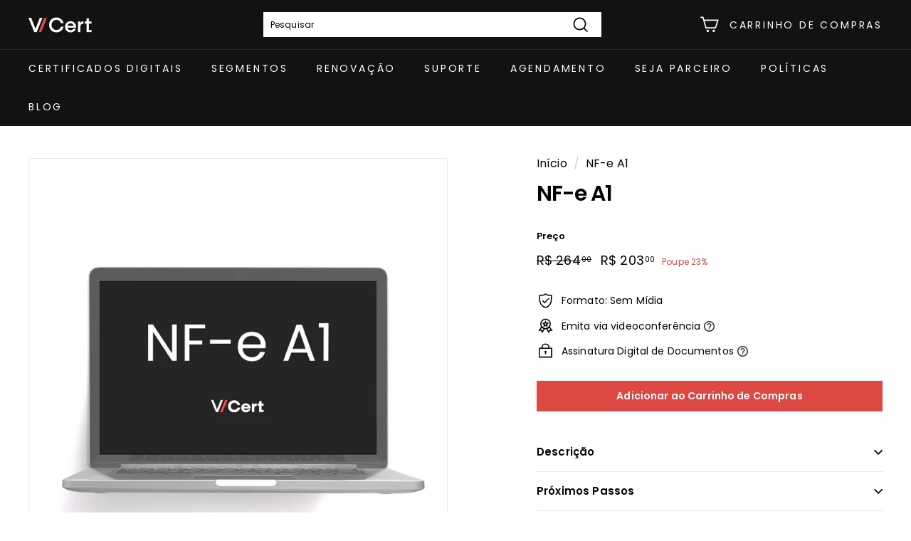

--- FILE ---
content_type: text/html; charset=utf-8
request_url: https://validcertificadora.com.br/collections/certificado-a1/products/nf-e-a1
body_size: 49985
content:

<!doctype html>
<html class="no-js" lang="pt-PT" dir="ltr">
<head>
  <script src='https://cdn.privacytools.com.br/public_api/banner/autoblock/v3/1JYd21510111.js?t=1' defer="defer"></script>
 
<!-- Google Tag Manager -->
  <script>(function(w,d,s,l,i){w[l]=w[l]||[];w[l].push({'gtm.start':
  new Date().getTime(),event:'gtm.js'});var f=d.getElementsByTagName(s)[0],
  j=d.createElement(s),dl=l!='dataLayer'?'&l='+l:'';j.async=true;j.src=
  'https://www.googletagmanager.com/gtm.js?id='+i+dl;f.parentNode.insertBefore(j,f);
  })(window,document,'script','dataLayer','GTM-MJV2LF');</script>
  <!-- End Google Tag Manager -->
 
  <!-- Verificação Google merchant) -->
  <meta name="google-site-verification" content="NNFv8puLQL5LtYt8901tgw4FsP6OzX2aXaoM5J9JJg0" />
  
  <meta charset="utf-8">
  <meta http-equiv="X-UA-Compatible" content="IE=edge,chrome=1">
  <meta name="viewport" content="width=device-width,initial-scale=1">
  <meta name="theme-color" content="#dc4943">
  <link rel="canonical" href="https://validcertificadora.com.br/products/nf-e-a1">
  <link rel="preload" as="script" href="//validcertificadora.com.br/cdn/shop/t/34/assets/theme.js?v=111698498050620409781752172054">
  <link rel="preconnect" href="https://cdn.shopify.com">
  <link rel="preconnect" href="https://fonts.shopifycdn.com">
  <link rel="dns-prefetch" href="https://productreviews.shopifycdn.com">
  <link rel="dns-prefetch" href="https://ajax.googleapis.com">
  <link rel="dns-prefetch" href="https://maps.googleapis.com">
  <link rel="dns-prefetch" href="https://maps.gstatic.com">
   <script src="//validcertificadora.com.br/cdn/shop/t/34/assets/SalesRepJS_70.js?v=99802245204741135761752172051" defer="defer"></script>

  <!--Chatbot leadlovers 
  <script>
    const chat = {id:"AF4B5191-5F86-4862-A65E-4841D495DBB9",position:"bottom right", margins: "16 16"};
    const chatScript = document.createElement("script");
    chatScript.setAttribute("src", "https://chatsales-app.leadlovers.com/scripts/widget.js");
    document.addEventListener("DOMContentLoaded", function () {
        document.body.appendChild(chatScript);
    });
</script>
aqui)-->

  
<script>(function(w,d,t,r,u){var f,n,i;w[u]=w[u]||[],f=function(){var o={ti:"5245646", enableAutoSpaTracking: true};o.q=w[u],w[u]=new UET(o),w[u].push("pageLoad")},n=d.createElement(t),n.src=r,n.async=1,n.onload=n.onreadystatechange=function(){var s=this.readyState;s&&s!=="loaded"&&s!=="complete"||(f(),n.onload=n.onreadystatechange=null)},i=d.getElementsByTagName(t)[0],i.parentNode.insertBefore(n,i)})(window,document,"script","//bat.bing.com/bat.js","uetq");</script><link rel="shortcut icon" href="//validcertificadora.com.br/cdn/shop/files/FAVICON-VCERT-02_32x32.png?v=1682368140" type="image/png" /><title>NF-e A1
&ndash; validcertificadora
</title>
<meta name="description" content="O Certificado Digital NF-e A1 é válido por 1 ano e é indicado para assinar e emitir faturas eletrônicas e faturas eletrônicas de consumo. Esse certificado é armazenado no computador em formato de arquivo e pode ser utilizado por um funcionário com autorização, e não necessariamente pelo titular da empresa."><meta property="og:site_name" content="validcertificadora">
  <meta property="og:url" content="https://validcertificadora.com.br/products/nf-e-a1">
  <meta property="og:title" content="NF-e A1">
  <meta property="og:type" content="product">
  <meta property="og:description" content="O Certificado Digital NF-e A1 é válido por 1 ano e é indicado para assinar e emitir faturas eletrônicas e faturas eletrônicas de consumo. Esse certificado é armazenado no computador em formato de arquivo e pode ser utilizado por um funcionário com autorização, e não necessariamente pelo titular da empresa."><meta property="og:image" content="http://validcertificadora.com.br/cdn/shop/products/NFEA3EMPC_8f0243a3-dd95-4e70-8a19-d21217568269.png?v=1666285688">
    <meta property="og:image:secure_url" content="https://validcertificadora.com.br/cdn/shop/products/NFEA3EMPC_8f0243a3-dd95-4e70-8a19-d21217568269.png?v=1666285688">
    <meta property="og:image:width" content="1500">
    <meta property="og:image:height" content="1500"><meta name="twitter:site" content="@">
  <meta name="twitter:card" content="summary_large_image">
  <meta name="twitter:title" content="NF-e A1">
  <meta name="twitter:description" content="O Certificado Digital NF-e A1 é válido por 1 ano e é indicado para assinar e emitir faturas eletrônicas e faturas eletrônicas de consumo. Esse certificado é armazenado no computador em formato de arquivo e pode ser utilizado por um funcionário com autorização, e não necessariamente pelo titular da empresa.">
<style data-shopify>@font-face {
  font-family: Poppins;
  font-weight: 400;
  font-style: normal;
  font-display: swap;
  src: url("//validcertificadora.com.br/cdn/fonts/poppins/poppins_n4.0ba78fa5af9b0e1a374041b3ceaadf0a43b41362.woff2") format("woff2"),
       url("//validcertificadora.com.br/cdn/fonts/poppins/poppins_n4.214741a72ff2596839fc9760ee7a770386cf16ca.woff") format("woff");
}

  @font-face {
  font-family: Poppins;
  font-weight: 400;
  font-style: normal;
  font-display: swap;
  src: url("//validcertificadora.com.br/cdn/fonts/poppins/poppins_n4.0ba78fa5af9b0e1a374041b3ceaadf0a43b41362.woff2") format("woff2"),
       url("//validcertificadora.com.br/cdn/fonts/poppins/poppins_n4.214741a72ff2596839fc9760ee7a770386cf16ca.woff") format("woff");
}


  @font-face {
  font-family: Poppins;
  font-weight: 600;
  font-style: normal;
  font-display: swap;
  src: url("//validcertificadora.com.br/cdn/fonts/poppins/poppins_n6.aa29d4918bc243723d56b59572e18228ed0786f6.woff2") format("woff2"),
       url("//validcertificadora.com.br/cdn/fonts/poppins/poppins_n6.5f815d845fe073750885d5b7e619ee00e8111208.woff") format("woff");
}

  @font-face {
  font-family: Poppins;
  font-weight: 400;
  font-style: italic;
  font-display: swap;
  src: url("//validcertificadora.com.br/cdn/fonts/poppins/poppins_i4.846ad1e22474f856bd6b81ba4585a60799a9f5d2.woff2") format("woff2"),
       url("//validcertificadora.com.br/cdn/fonts/poppins/poppins_i4.56b43284e8b52fc64c1fd271f289a39e8477e9ec.woff") format("woff");
}

  @font-face {
  font-family: Poppins;
  font-weight: 600;
  font-style: italic;
  font-display: swap;
  src: url("//validcertificadora.com.br/cdn/fonts/poppins/poppins_i6.bb8044d6203f492888d626dafda3c2999253e8e9.woff2") format("woff2"),
       url("//validcertificadora.com.br/cdn/fonts/poppins/poppins_i6.e233dec1a61b1e7dead9f920159eda42280a02c3.woff") format("woff");
}

</style><link href="//validcertificadora.com.br/cdn/shop/t/34/assets/theme.css?v=85797240185465170821763473139" rel="stylesheet" type="text/css" media="all" />
  <link rel="stylesheet" href="https://cdn.jsdelivr.net/npm/swiper@9/swiper-bundle.min.css">
  <link href="//validcertificadora.com.br/cdn/shop/t/34/assets/custom.css?v=75313900330397345911758651491" rel="stylesheet" type="text/css" media="all" />
<style data-shopify>:root {
    --typeHeaderPrimary: Poppins;
    --typeHeaderFallback: sans-serif;
    --typeHeaderSize: 22px;
    --typeHeaderWeight: 400;
    --typeHeaderLineHeight: 1.1;
    --typeHeaderSpacing: 0.01em;

    --typeBasePrimary:Poppins;
    --typeBaseFallback:sans-serif;
    --typeBaseSize: 12px;
    --typeBaseWeight: 400;
    --typeBaseSpacing: 0.01em;
    --typeBaseLineHeight: 1.6;

    --colorSmallImageBg: #ffffff;
    --colorSmallImageBgDark: #f7f7f7;
    --colorLargeImageBg: #0f0f0f;
    --colorLargeImageBgLight: #303030;

    --iconWeight: 4px;
    --iconLinecaps: miter;

    
      --buttonRadius: 0px;
      --btnPadding: 11px 20px;
    

    
      --roundness: 0px;
    

    
      --gridThickness: 0px;
    

    --productTileMargin: 1%;
    --collectionTileMargin: 5%;

    --swatchSize: 36px;
  }

  @media screen and (max-width: 768px) {
    :root {
      --typeBaseSize: 10px;

      
        --roundness: 0px;
        --btnPadding: 9px 17px;
      
    }
  }</style><script>
    document.documentElement.className = document.documentElement.className.replace('no-js', 'js');

    window.theme = window.theme || {};
    theme.routes = {
      home: "/",
      collections: "/collections",
      cart: "/cart.js",
      cartPage: "/cart",
      cartAdd: "/cart/add.js",
      cartChange: "/cart/change.js",
      search: "/search"
    };
    theme.strings = {
      soldOut: "Esgotado",
      unavailable: "Indisponível",
      inStockLabel: "Em estoque",
      stockLabel: "[count] em estoque",
      willNotShipUntil: "Envio a partir de [date]",
      willBeInStockAfter: "Estará disponível após [date]",
      waitingForStock: "Inventory no caminho",
      savePrice: "Poupe [saved_amount]",
      cartEmpty: "O seu carrinho de compras está neste momento vazio.",
      cartTermsConfirmation: "Você deve concordar com os termos e condições de vendas para verificar",
      searchCollections: "Colecções:",
      searchPages: "Páginas:",
      searchArticles: "Artigos:"
    };
    theme.settings = {
      dynamicVariantsEnable: true,
      cartType: "page",
      isCustomerTemplate: false,
      moneyFormat: "R$ {{amount_with_comma_separator}}",
      saveType: "percent",
      productImageSize: "landscape",
      productImageCover: false,
      predictiveSearch: true,
      predictiveSearchType: "product,article,page",
      superScriptSetting: true,
      superScriptPrice: true,
      quickView: true,
      quickAdd: false,
      themeName: 'Expanse',
      themeVersion: "3.0.1"
    };
  </script>

  <script>window.performance && window.performance.mark && window.performance.mark('shopify.content_for_header.start');</script><meta id="shopify-digital-wallet" name="shopify-digital-wallet" content="/59721908384/digital_wallets/dialog">
<link rel="alternate" type="application/json+oembed" href="https://validcertificadora.com.br/products/nf-e-a1.oembed">
<script async="async" src="/checkouts/internal/preloads.js?locale=pt-BR"></script>
<script id="shopify-features" type="application/json">{"accessToken":"6910fb8eea51a463311214c5414a8a5e","betas":["rich-media-storefront-analytics"],"domain":"validcertificadora.com.br","predictiveSearch":true,"shopId":59721908384,"locale":"pt-pt"}</script>
<script>var Shopify = Shopify || {};
Shopify.shop = "validcertificadora.myshopify.com";
Shopify.locale = "pt-PT";
Shopify.currency = {"active":"BRL","rate":"1.0"};
Shopify.country = "BR";
Shopify.theme = {"name":"valid\/store","id":142946926752,"schema_name":"Expanse","schema_version":"3.0.1","theme_store_id":null,"role":"main"};
Shopify.theme.handle = "null";
Shopify.theme.style = {"id":null,"handle":null};
Shopify.cdnHost = "validcertificadora.com.br/cdn";
Shopify.routes = Shopify.routes || {};
Shopify.routes.root = "/";</script>
<script type="module">!function(o){(o.Shopify=o.Shopify||{}).modules=!0}(window);</script>
<script>!function(o){function n(){var o=[];function n(){o.push(Array.prototype.slice.apply(arguments))}return n.q=o,n}var t=o.Shopify=o.Shopify||{};t.loadFeatures=n(),t.autoloadFeatures=n()}(window);</script>
<script id="shop-js-analytics" type="application/json">{"pageType":"product"}</script>
<script defer="defer" async type="module" src="//validcertificadora.com.br/cdn/shopifycloud/shop-js/modules/v2/client.init-shop-cart-sync_DN47Rj6Z.pt-PT.esm.js"></script>
<script defer="defer" async type="module" src="//validcertificadora.com.br/cdn/shopifycloud/shop-js/modules/v2/chunk.common_Dbj_QWe8.esm.js"></script>
<script type="module">
  await import("//validcertificadora.com.br/cdn/shopifycloud/shop-js/modules/v2/client.init-shop-cart-sync_DN47Rj6Z.pt-PT.esm.js");
await import("//validcertificadora.com.br/cdn/shopifycloud/shop-js/modules/v2/chunk.common_Dbj_QWe8.esm.js");

  window.Shopify.SignInWithShop?.initShopCartSync?.({"fedCMEnabled":true,"windoidEnabled":true});

</script>
<script>(function() {
  var isLoaded = false;
  function asyncLoad() {
    if (isLoaded) return;
    isLoaded = true;
    var urls = ["https:\/\/cdn-bundler.nice-team.net\/app\/js\/bundler.js?shop=validcertificadora.myshopify.com"];
    for (var i = 0; i < urls.length; i++) {
      var s = document.createElement('script');
      s.type = 'text/javascript';
      s.async = true;
      s.src = urls[i];
      var x = document.getElementsByTagName('script')[0];
      x.parentNode.insertBefore(s, x);
    }
  };
  if(window.attachEvent) {
    window.attachEvent('onload', asyncLoad);
  } else {
    window.addEventListener('load', asyncLoad, false);
  }
})();</script>
<script id="__st">var __st={"a":59721908384,"offset":-10800,"reqid":"141028f4-bac9-4089-a94a-cf1315ebc30a-1768739540","pageurl":"validcertificadora.com.br\/collections\/certificado-a1\/products\/nf-e-a1","u":"aab166c9b4f5","p":"product","rtyp":"product","rid":7393609285792};</script>
<script>window.ShopifyPaypalV4VisibilityTracking = true;</script>
<script id="captcha-bootstrap">!function(){'use strict';const t='contact',e='account',n='new_comment',o=[[t,t],['blogs',n],['comments',n],[t,'customer']],c=[[e,'customer_login'],[e,'guest_login'],[e,'recover_customer_password'],[e,'create_customer']],r=t=>t.map((([t,e])=>`form[action*='/${t}']:not([data-nocaptcha='true']) input[name='form_type'][value='${e}']`)).join(','),a=t=>()=>t?[...document.querySelectorAll(t)].map((t=>t.form)):[];function s(){const t=[...o],e=r(t);return a(e)}const i='password',u='form_key',d=['recaptcha-v3-token','g-recaptcha-response','h-captcha-response',i],f=()=>{try{return window.sessionStorage}catch{return}},m='__shopify_v',_=t=>t.elements[u];function p(t,e,n=!1){try{const o=window.sessionStorage,c=JSON.parse(o.getItem(e)),{data:r}=function(t){const{data:e,action:n}=t;return t[m]||n?{data:e,action:n}:{data:t,action:n}}(c);for(const[e,n]of Object.entries(r))t.elements[e]&&(t.elements[e].value=n);n&&o.removeItem(e)}catch(o){console.error('form repopulation failed',{error:o})}}const l='form_type',E='cptcha';function T(t){t.dataset[E]=!0}const w=window,h=w.document,L='Shopify',v='ce_forms',y='captcha';let A=!1;((t,e)=>{const n=(g='f06e6c50-85a8-45c8-87d0-21a2b65856fe',I='https://cdn.shopify.com/shopifycloud/storefront-forms-hcaptcha/ce_storefront_forms_captcha_hcaptcha.v1.5.2.iife.js',D={infoText:'Protegido por hCaptcha',privacyText:'Privacidade',termsText:'Termos'},(t,e,n)=>{const o=w[L][v],c=o.bindForm;if(c)return c(t,g,e,D).then(n);var r;o.q.push([[t,g,e,D],n]),r=I,A||(h.body.append(Object.assign(h.createElement('script'),{id:'captcha-provider',async:!0,src:r})),A=!0)});var g,I,D;w[L]=w[L]||{},w[L][v]=w[L][v]||{},w[L][v].q=[],w[L][y]=w[L][y]||{},w[L][y].protect=function(t,e){n(t,void 0,e),T(t)},Object.freeze(w[L][y]),function(t,e,n,w,h,L){const[v,y,A,g]=function(t,e,n){const i=e?o:[],u=t?c:[],d=[...i,...u],f=r(d),m=r(i),_=r(d.filter((([t,e])=>n.includes(e))));return[a(f),a(m),a(_),s()]}(w,h,L),I=t=>{const e=t.target;return e instanceof HTMLFormElement?e:e&&e.form},D=t=>v().includes(t);t.addEventListener('submit',(t=>{const e=I(t);if(!e)return;const n=D(e)&&!e.dataset.hcaptchaBound&&!e.dataset.recaptchaBound,o=_(e),c=g().includes(e)&&(!o||!o.value);(n||c)&&t.preventDefault(),c&&!n&&(function(t){try{if(!f())return;!function(t){const e=f();if(!e)return;const n=_(t);if(!n)return;const o=n.value;o&&e.removeItem(o)}(t);const e=Array.from(Array(32),(()=>Math.random().toString(36)[2])).join('');!function(t,e){_(t)||t.append(Object.assign(document.createElement('input'),{type:'hidden',name:u})),t.elements[u].value=e}(t,e),function(t,e){const n=f();if(!n)return;const o=[...t.querySelectorAll(`input[type='${i}']`)].map((({name:t})=>t)),c=[...d,...o],r={};for(const[a,s]of new FormData(t).entries())c.includes(a)||(r[a]=s);n.setItem(e,JSON.stringify({[m]:1,action:t.action,data:r}))}(t,e)}catch(e){console.error('failed to persist form',e)}}(e),e.submit())}));const S=(t,e)=>{t&&!t.dataset[E]&&(n(t,e.some((e=>e===t))),T(t))};for(const o of['focusin','change'])t.addEventListener(o,(t=>{const e=I(t);D(e)&&S(e,y())}));const B=e.get('form_key'),M=e.get(l),P=B&&M;t.addEventListener('DOMContentLoaded',(()=>{const t=y();if(P)for(const e of t)e.elements[l].value===M&&p(e,B);[...new Set([...A(),...v().filter((t=>'true'===t.dataset.shopifyCaptcha))])].forEach((e=>S(e,t)))}))}(h,new URLSearchParams(w.location.search),n,t,e,['guest_login'])})(!0,!0)}();</script>
<script integrity="sha256-4kQ18oKyAcykRKYeNunJcIwy7WH5gtpwJnB7kiuLZ1E=" data-source-attribution="shopify.loadfeatures" defer="defer" src="//validcertificadora.com.br/cdn/shopifycloud/storefront/assets/storefront/load_feature-a0a9edcb.js" crossorigin="anonymous"></script>
<script data-source-attribution="shopify.dynamic_checkout.dynamic.init">var Shopify=Shopify||{};Shopify.PaymentButton=Shopify.PaymentButton||{isStorefrontPortableWallets:!0,init:function(){window.Shopify.PaymentButton.init=function(){};var t=document.createElement("script");t.src="https://validcertificadora.com.br/cdn/shopifycloud/portable-wallets/latest/portable-wallets.pt-pt.js",t.type="module",document.head.appendChild(t)}};
</script>
<script data-source-attribution="shopify.dynamic_checkout.buyer_consent">
  function portableWalletsHideBuyerConsent(e){var t=document.getElementById("shopify-buyer-consent"),n=document.getElementById("shopify-subscription-policy-button");t&&n&&(t.classList.add("hidden"),t.setAttribute("aria-hidden","true"),n.removeEventListener("click",e))}function portableWalletsShowBuyerConsent(e){var t=document.getElementById("shopify-buyer-consent"),n=document.getElementById("shopify-subscription-policy-button");t&&n&&(t.classList.remove("hidden"),t.removeAttribute("aria-hidden"),n.addEventListener("click",e))}window.Shopify?.PaymentButton&&(window.Shopify.PaymentButton.hideBuyerConsent=portableWalletsHideBuyerConsent,window.Shopify.PaymentButton.showBuyerConsent=portableWalletsShowBuyerConsent);
</script>
<script data-source-attribution="shopify.dynamic_checkout.cart.bootstrap">document.addEventListener("DOMContentLoaded",(function(){function t(){return document.querySelector("shopify-accelerated-checkout-cart, shopify-accelerated-checkout")}if(t())Shopify.PaymentButton.init();else{new MutationObserver((function(e,n){t()&&(Shopify.PaymentButton.init(),n.disconnect())})).observe(document.body,{childList:!0,subtree:!0})}}));
</script>

<script>window.performance && window.performance.mark && window.performance.mark('shopify.content_for_header.end');</script>

  <script src="//validcertificadora.com.br/cdn/shop/t/34/assets/vendor-scripts-v2.js" defer="defer"></script>
  <script src="https://cdn.jsdelivr.net/npm/swiper@9/swiper-bundle.min.js" defer="defer"></script>
  <script src="//validcertificadora.com.br/cdn/shop/t/34/assets/theme.js?v=111698498050620409781752172054" defer="defer"></script>
  <script src="//validcertificadora.com.br/cdn/shop/t/34/assets/custom.js?v=60207184751361649441752172051" defer="defer"></script>
   <script src="https://cdn.jsdelivr.net/npm/@alpinejs/focus@3.14.1/dist/cdn.min.js" defer="defer"></script>
  <script src="https://cdn.jsdelivr.net/npm/alpinejs@3.14.1/dist/cdn.min.js" defer="defer"></script>

  <script type="text/javascript">
      (function(c,l,a,r,i,t,y){
          c[a]=c[a]||function(){(c[a].q=c[a].q||[]).push(arguments)};
          t=l.createElement(r);t.async=1;t.src="https://www.clarity.ms/tag/"+i;
          y=l.getElementsByTagName(r)[0];y.parentNode.insertBefore(t,y);
      })(window, document, "clarity", "script", "s99rz1xbcb");
  </script>

  <!-- Privacy Tools CSS -->
  <link rel="stylesheet" href="https://cdn.privacytools.com.br/public_api/banner/style/mvZe21510111.css?t=1">

<!-- BEGIN app block: shopify://apps/ecomposer-builder/blocks/app-embed/a0fc26e1-7741-4773-8b27-39389b4fb4a0 --><!-- DNS Prefetch & Preconnect -->
<link rel="preconnect" href="https://cdn.ecomposer.app" crossorigin>
<link rel="dns-prefetch" href="https://cdn.ecomposer.app">

<link rel="prefetch" href="https://cdn.ecomposer.app/vendors/css/ecom-swiper@11.css" as="style">
<link rel="prefetch" href="https://cdn.ecomposer.app/vendors/js/ecom-swiper@11.0.5.js" as="script">
<link rel="prefetch" href="https://cdn.ecomposer.app/vendors/js/ecom_modal.js" as="script">

<!-- Global CSS --><!--ECOM-EMBED-->
  <style id="ecom-global-css" class="ecom-global-css">/**ECOM-INSERT-CSS**/.ecom-section > div.core__row--columns{max-width: 1200px;}.ecom-column>div.core__column--wrapper{padding: 20px;}div.core__blocks--body>div.ecom-block.elmspace:not(:first-child){margin-top: 20px;}:root{--ecom-global-colors-primary:#ffffff;--ecom-global-colors-secondary:#ffffff;--ecom-global-colors-text:#ffffff;--ecom-global-colors-accent:#ffffff;--ecom-global-typography-h1-font-weight:600;--ecom-global-typography-h1-font-size:72px;--ecom-global-typography-h1-line-height:90px;--ecom-global-typography-h1-letter-spacing:-0.02em;--ecom-global-typography-h2-font-weight:600;--ecom-global-typography-h2-font-size:60px;--ecom-global-typography-h2-line-height:72px;--ecom-global-typography-h2-letter-spacing:-0.02em;--ecom-global-typography-h3-font-weight:600;--ecom-global-typography-h3-font-size:48px;--ecom-global-typography-h3-line-height:60px;--ecom-global-typography-h3-letter-spacing:-0.02em;--ecom-global-typography-h4-font-weight:600;--ecom-global-typography-h4-font-size:36px;--ecom-global-typography-h4-line-height:44px;--ecom-global-typography-h4-letter-spacing:-0.02em;--ecom-global-typography-h5-font-weight:600;--ecom-global-typography-h5-font-size:30px;--ecom-global-typography-h5-line-height:38px;--ecom-global-typography-h6-font-weight:600;--ecom-global-typography-h6-font-size:24px;--ecom-global-typography-h6-line-height:32px;--ecom-global-typography-h7-font-weight:400;--ecom-global-typography-h7-font-size:18px;--ecom-global-typography-h7-line-height:28px;}</style>
  <!--/ECOM-EMBED--><!-- Custom CSS & JS --><!-- Open Graph Meta Tags for Pages --><!-- Critical Inline Styles -->
<style class="ecom-theme-helper">.ecom-animation{opacity:0}.ecom-animation.animate,.ecom-animation.ecom-animated{opacity:1}.ecom-cart-popup{display:grid;position:fixed;inset:0;z-index:9999999;align-content:center;padding:5px;justify-content:center;align-items:center;justify-items:center}.ecom-cart-popup::before{content:' ';position:absolute;background:#e5e5e5b3;inset:0}.ecom-ajax-loading{cursor:not-allowed;pointer-events:none;opacity:.6}#ecom-toast{visibility:hidden;max-width:50px;height:60px;margin:auto;background-color:#333;color:#fff;text-align:center;border-radius:2px;position:fixed;z-index:1;left:0;right:0;bottom:30px;font-size:17px;display:grid;grid-template-columns:50px auto;align-items:center;justify-content:start;align-content:center;justify-items:start}#ecom-toast.ecom-toast-show{visibility:visible;animation:ecomFadein .5s,ecomExpand .5s .5s,ecomStay 3s 1s,ecomShrink .5s 4s,ecomFadeout .5s 4.5s}#ecom-toast #ecom-toast-icon{width:50px;height:100%;box-sizing:border-box;background-color:#111;color:#fff;padding:5px}#ecom-toast .ecom-toast-icon-svg{width:100%;height:100%;position:relative;vertical-align:middle;margin:auto;text-align:center}#ecom-toast #ecom-toast-desc{color:#fff;padding:16px;overflow:hidden;white-space:nowrap}@media(max-width:768px){#ecom-toast #ecom-toast-desc{white-space:normal;min-width:250px}#ecom-toast{height:auto;min-height:60px}}.ecom__column-full-height{height:100%}@keyframes ecomFadein{from{bottom:0;opacity:0}to{bottom:30px;opacity:1}}@keyframes ecomExpand{from{min-width:50px}to{min-width:var(--ecom-max-width)}}@keyframes ecomStay{from{min-width:var(--ecom-max-width)}to{min-width:var(--ecom-max-width)}}@keyframes ecomShrink{from{min-width:var(--ecom-max-width)}to{min-width:50px}}@keyframes ecomFadeout{from{bottom:30px;opacity:1}to{bottom:60px;opacity:0}}</style>


<!-- EComposer Config Script -->
<script id="ecom-theme-helpers" async>
window.EComposer=window.EComposer||{};(function(){if(!this.configs)this.configs={};this.configs.ajax_cart={enable:false};this.customer=false;this.proxy_path='/apps/ecomposer-visual-page-builder';
this.popupScriptUrl='https://cdn.shopify.com/extensions/019b200c-ceec-7ac9-af95-28c32fd62de8/ecomposer-94/assets/ecom_popup.js';
this.routes={domain:'https://validcertificadora.com.br',root_url:'/',collections_url:'/collections',all_products_collection_url:'/collections/all',cart_url:'/cart',cart_add_url:'/cart/add',cart_change_url:'/cart/change',cart_clear_url:'/cart/clear',cart_update_url:'/cart/update',product_recommendations_url:'/recommendations/products'};
this.queryParams={};
if(window.location.search.length){new URLSearchParams(window.location.search).forEach((value,key)=>{this.queryParams[key]=value})}
this.money_format="R$ {{amount_with_comma_separator}}";
this.money_with_currency_format="R$ {{amount_with_comma_separator}} BRL";
this.currencyCodeEnabled=null;this.abTestingData = [];this.formatMoney=function(t,e){const r=this.currencyCodeEnabled?this.money_with_currency_format:this.money_format;function a(t,e){return void 0===t?e:t}function o(t,e,r,o){if(e=a(e,2),r=a(r,","),o=a(o,"."),isNaN(t)||null==t)return 0;var n=(t=(t/100).toFixed(e)).split(".");return n[0].replace(/(\d)(?=(\d\d\d)+(?!\d))/g,"$1"+r)+(n[1]?o+n[1]:"")}"string"==typeof t&&(t=t.replace(".",""));var n="",i=/\{\{\s*(\w+)\s*\}\}/,s=e||r;switch(s.match(i)[1]){case"amount":n=o(t,2);break;case"amount_no_decimals":n=o(t,0);break;case"amount_with_comma_separator":n=o(t,2,".",",");break;case"amount_with_space_separator":n=o(t,2," ",",");break;case"amount_with_period_and_space_separator":n=o(t,2," ",".");break;case"amount_no_decimals_with_comma_separator":n=o(t,0,".",",");break;case"amount_no_decimals_with_space_separator":n=o(t,0," ");break;case"amount_with_apostrophe_separator":n=o(t,2,"'",".")}return s.replace(i,n)};
this.resizeImage=function(t,e){try{if(!e||"original"==e||"full"==e||"master"==e)return t;if(-1!==t.indexOf("cdn.shopify.com")||-1!==t.indexOf("/cdn/shop/")){var r=t.match(/\.(jpg|jpeg|gif|png|bmp|bitmap|tiff|tif|webp)((\#[0-9a-z\-]+)?(\?v=.*)?)?$/gim);if(null==r)return null;var a=t.split(r[0]),o=r[0];return a[0]+"_"+e+o}}catch(r){return t}return t};
this.getProduct=function(t){if(!t)return!1;let e=("/"===this.routes.root_url?"":this.routes.root_url)+"/products/"+t+".js?shop="+Shopify.shop;return window.ECOM_LIVE&&(e="/shop/builder/ajax/ecom-proxy/products/"+t+"?shop="+Shopify.shop),window.fetch(e,{headers:{"Content-Type":"application/json"}}).then(t=>t.ok?t.json():false)};
const u=new URLSearchParams(window.location.search);if(u.has("ecom-redirect")){const r=u.get("ecom-redirect");if(r){let d;try{d=decodeURIComponent(r)}catch{return}d=d.trim().replace(/[\r\n\t]/g,"");if(d.length>2e3)return;const p=["javascript:","data:","vbscript:","file:","ftp:","mailto:","tel:","sms:","chrome:","chrome-extension:","moz-extension:","ms-browser-extension:"],l=d.toLowerCase();for(const o of p)if(l.includes(o))return;const x=[/<script/i,/<\/script/i,/javascript:/i,/vbscript:/i,/onload=/i,/onerror=/i,/onclick=/i,/onmouseover=/i,/onfocus=/i,/onblur=/i,/onsubmit=/i,/onchange=/i,/alert\s*\(/i,/confirm\s*\(/i,/prompt\s*\(/i,/document\./i,/window\./i,/eval\s*\(/i];for(const t of x)if(t.test(d))return;if(d.startsWith("/")&&!d.startsWith("//")){if(!/^[a-zA-Z0-9\-._~:/?#[\]@!$&'()*+,;=%]+$/.test(d))return;if(d.includes("../")||d.includes("./"))return;window.location.href=d;return}if(!d.includes("://")&&!d.startsWith("//")){if(!/^[a-zA-Z0-9\-._~:/?#[\]@!$&'()*+,;=%]+$/.test(d))return;if(d.includes("../")||d.includes("./"))return;window.location.href="/"+d;return}let n;try{n=new URL(d)}catch{return}if(!["http:","https:"].includes(n.protocol))return;if(n.port&&(parseInt(n.port)<1||parseInt(n.port)>65535))return;const a=[window.location.hostname];if(a.includes(n.hostname)&&(n.href===d||n.toString()===d))window.location.href=d}}
}).bind(window.EComposer)();
if(window.Shopify&&window.Shopify.designMode&&window.top&&window.top.opener){window.addEventListener("load",function(){window.top.opener.postMessage({action:"ecomposer:loaded"},"*")})}
</script>

<!-- Quickview Script -->
<script id="ecom-theme-quickview" async>
window.EComposer=window.EComposer||{};(function(){this.initQuickview=function(){var enable_qv=false;const qv_wrapper_script=document.querySelector('#ecom-quickview-template-html');if(!qv_wrapper_script)return;const ecom_quickview=document.createElement('div');ecom_quickview.classList.add('ecom-quickview');ecom_quickview.innerHTML=qv_wrapper_script.innerHTML;document.body.prepend(ecom_quickview);const qv_wrapper=ecom_quickview.querySelector('.ecom-quickview__wrapper');const ecomQuickview=function(e){let t=qv_wrapper.querySelector(".ecom-quickview__content-data");if(t){let i=document.createRange().createContextualFragment(e);t.innerHTML="",t.append(i),qv_wrapper.classList.add("ecom-open");let c=new CustomEvent("ecom:quickview:init",{detail:{wrapper:qv_wrapper}});document.dispatchEvent(c),setTimeout(function(){qv_wrapper.classList.add("ecom-display")},500),closeQuickview(t)}},closeQuickview=function(e){let t=qv_wrapper.querySelector(".ecom-quickview__close-btn"),i=qv_wrapper.querySelector(".ecom-quickview__content");function c(t){let o=t.target;do{if(o==i||o&&o.classList&&o.classList.contains("ecom-modal"))return;o=o.parentNode}while(o);o!=i&&(qv_wrapper.classList.add("ecom-remove"),qv_wrapper.classList.remove("ecom-open","ecom-display","ecom-remove"),setTimeout(function(){e.innerHTML=""},300),document.removeEventListener("click",c),document.removeEventListener("keydown",n))}function n(t){(t.isComposing||27===t.keyCode)&&(qv_wrapper.classList.add("ecom-remove"),qv_wrapper.classList.remove("ecom-open","ecom-display","ecom-remove"),setTimeout(function(){e.innerHTML=""},300),document.removeEventListener("keydown",n),document.removeEventListener("click",c))}t&&t.addEventListener("click",function(t){t.preventDefault(),document.removeEventListener("click",c),document.removeEventListener("keydown",n),qv_wrapper.classList.add("ecom-remove"),qv_wrapper.classList.remove("ecom-open","ecom-display","ecom-remove"),setTimeout(function(){e.innerHTML=""},300)}),document.addEventListener("click",c),document.addEventListener("keydown",n)};function quickViewHandler(e){e&&e.preventDefault();let t=this;t.classList&&t.classList.add("ecom-loading");let i=t.classList?t.getAttribute("href"):window.location.pathname;if(i){if(window.location.search.includes("ecom_template_id")){let c=new URLSearchParams(location.search);i=window.location.pathname+"?section_id="+c.get("ecom_template_id")}else i+=(i.includes("?")?"&":"?")+"section_id=ecom-default-template-quickview";fetch(i).then(function(e){return 200==e.status?e.text():window.document.querySelector("#admin-bar-iframe")?(404==e.status?alert("Please create Ecomposer quickview template first!"):alert("Have some problem with quickview!"),t.classList&&t.classList.remove("ecom-loading"),!1):void window.open(new URL(i).pathname,"_blank")}).then(function(e){e&&(ecomQuickview(e),setTimeout(function(){t.classList&&t.classList.remove("ecom-loading")},300))}).catch(function(e){})}}
if(window.location.search.includes('ecom_template_id')){setTimeout(quickViewHandler,1000)}
if(enable_qv){const qv_buttons=document.querySelectorAll('.ecom-product-quickview');if(qv_buttons.length>0){qv_buttons.forEach(function(button,index){button.addEventListener('click',quickViewHandler)})}}
}}).bind(window.EComposer)();
</script>

<!-- Quickview Template -->
<script type="text/template" id="ecom-quickview-template-html">
<div class="ecom-quickview__wrapper ecom-dn"><div class="ecom-quickview__container"><div class="ecom-quickview__content"><div class="ecom-quickview__content-inner"><div class="ecom-quickview__content-data"></div></div><span class="ecom-quickview__close-btn"><svg version="1.1" xmlns="http://www.w3.org/2000/svg" width="32" height="32" viewBox="0 0 32 32"><path d="M10.722 9.969l-0.754 0.754 5.278 5.278-5.253 5.253 0.754 0.754 5.253-5.253 5.253 5.253 0.754-0.754-5.253-5.253 5.278-5.278-0.754-0.754-5.278 5.278z" fill="#000000"></path></svg></span></div></div></div>
</script>

<!-- Quickview Styles -->
<style class="ecom-theme-quickview">.ecom-quickview .ecom-animation{opacity:1}.ecom-quickview__wrapper{opacity:0;display:none;pointer-events:none}.ecom-quickview__wrapper.ecom-open{position:fixed;top:0;left:0;right:0;bottom:0;display:block;pointer-events:auto;z-index:100000;outline:0!important;-webkit-backface-visibility:hidden;opacity:1;transition:all .1s}.ecom-quickview__container{text-align:center;position:absolute;width:100%;height:100%;left:0;top:0;padding:0 8px;box-sizing:border-box;opacity:0;background-color:rgba(0,0,0,.8);transition:opacity .1s}.ecom-quickview__container:before{content:"";display:inline-block;height:100%;vertical-align:middle}.ecom-quickview__wrapper.ecom-display .ecom-quickview__content{visibility:visible;opacity:1;transform:none}.ecom-quickview__content{position:relative;display:inline-block;opacity:0;visibility:hidden;transition:transform .1s,opacity .1s;transform:translateX(-100px)}.ecom-quickview__content-inner{position:relative;display:inline-block;vertical-align:middle;margin:0 auto;text-align:left;z-index:999;overflow-y:auto;max-height:80vh}.ecom-quickview__content-data>.shopify-section{margin:0 auto;max-width:980px;overflow:hidden;position:relative;background-color:#fff;opacity:0}.ecom-quickview__wrapper.ecom-display .ecom-quickview__content-data>.shopify-section{opacity:1;transform:none}.ecom-quickview__wrapper.ecom-display .ecom-quickview__container{opacity:1}.ecom-quickview__wrapper.ecom-remove #shopify-section-ecom-default-template-quickview{opacity:0;transform:translateX(100px)}.ecom-quickview__close-btn{position:fixed!important;top:0;right:0;transform:none;background-color:transparent;color:#000;opacity:0;width:40px;height:40px;transition:.25s;z-index:9999;stroke:#fff}.ecom-quickview__wrapper.ecom-display .ecom-quickview__close-btn{opacity:1}.ecom-quickview__close-btn:hover{cursor:pointer}@media screen and (max-width:1024px){.ecom-quickview__content{position:absolute;inset:0;margin:50px 15px;display:flex}.ecom-quickview__close-btn{right:0}}.ecom-toast-icon-info{display:none}.ecom-toast-error .ecom-toast-icon-info{display:inline!important}.ecom-toast-error .ecom-toast-icon-success{display:none!important}.ecom-toast-icon-success{fill:#fff;width:35px}</style>

<!-- Toast Template -->
<script type="text/template" id="ecom-template-html"><!-- BEGIN app snippet: ecom-toast --><div id="ecom-toast"><div id="ecom-toast-icon"><svg xmlns="http://www.w3.org/2000/svg" class="ecom-toast-icon-svg ecom-toast-icon-info" fill="none" viewBox="0 0 24 24" stroke="currentColor"><path stroke-linecap="round" stroke-linejoin="round" stroke-width="2" d="M13 16h-1v-4h-1m1-4h.01M21 12a9 9 0 11-18 0 9 9 0 0118 0z"/></svg>
<svg class="ecom-toast-icon-svg ecom-toast-icon-success" xmlns="http://www.w3.org/2000/svg" viewBox="0 0 512 512"><path d="M256 8C119 8 8 119 8 256s111 248 248 248 248-111 248-248S393 8 256 8zm0 48c110.5 0 200 89.5 200 200 0 110.5-89.5 200-200 200-110.5 0-200-89.5-200-200 0-110.5 89.5-200 200-200m140.2 130.3l-22.5-22.7c-4.7-4.7-12.3-4.7-17-.1L215.3 303.7l-59.8-60.3c-4.7-4.7-12.3-4.7-17-.1l-22.7 22.5c-4.7 4.7-4.7 12.3-.1 17l90.8 91.5c4.7 4.7 12.3 4.7 17 .1l172.6-171.2c4.7-4.7 4.7-12.3 .1-17z"/></svg>
</div><div id="ecom-toast-desc"></div></div><!-- END app snippet --></script><!-- END app block --><!-- BEGIN app block: shopify://apps/gempages-builder/blocks/embed-gp-script-head/20b379d4-1b20-474c-a6ca-665c331919f3 -->














<!-- END app block --><script src="https://cdn.shopify.com/extensions/019b200c-ceec-7ac9-af95-28c32fd62de8/ecomposer-94/assets/ecom.js" type="text/javascript" defer="defer"></script>
<link href="https://monorail-edge.shopifysvc.com" rel="dns-prefetch">
<script>(function(){if ("sendBeacon" in navigator && "performance" in window) {try {var session_token_from_headers = performance.getEntriesByType('navigation')[0].serverTiming.find(x => x.name == '_s').description;} catch {var session_token_from_headers = undefined;}var session_cookie_matches = document.cookie.match(/_shopify_s=([^;]*)/);var session_token_from_cookie = session_cookie_matches && session_cookie_matches.length === 2 ? session_cookie_matches[1] : "";var session_token = session_token_from_headers || session_token_from_cookie || "";function handle_abandonment_event(e) {var entries = performance.getEntries().filter(function(entry) {return /monorail-edge.shopifysvc.com/.test(entry.name);});if (!window.abandonment_tracked && entries.length === 0) {window.abandonment_tracked = true;var currentMs = Date.now();var navigation_start = performance.timing.navigationStart;var payload = {shop_id: 59721908384,url: window.location.href,navigation_start,duration: currentMs - navigation_start,session_token,page_type: "product"};window.navigator.sendBeacon("https://monorail-edge.shopifysvc.com/v1/produce", JSON.stringify({schema_id: "online_store_buyer_site_abandonment/1.1",payload: payload,metadata: {event_created_at_ms: currentMs,event_sent_at_ms: currentMs}}));}}window.addEventListener('pagehide', handle_abandonment_event);}}());</script>
<script id="web-pixels-manager-setup">(function e(e,d,r,n,o){if(void 0===o&&(o={}),!Boolean(null===(a=null===(i=window.Shopify)||void 0===i?void 0:i.analytics)||void 0===a?void 0:a.replayQueue)){var i,a;window.Shopify=window.Shopify||{};var t=window.Shopify;t.analytics=t.analytics||{};var s=t.analytics;s.replayQueue=[],s.publish=function(e,d,r){return s.replayQueue.push([e,d,r]),!0};try{self.performance.mark("wpm:start")}catch(e){}var l=function(){var e={modern:/Edge?\/(1{2}[4-9]|1[2-9]\d|[2-9]\d{2}|\d{4,})\.\d+(\.\d+|)|Firefox\/(1{2}[4-9]|1[2-9]\d|[2-9]\d{2}|\d{4,})\.\d+(\.\d+|)|Chrom(ium|e)\/(9{2}|\d{3,})\.\d+(\.\d+|)|(Maci|X1{2}).+ Version\/(15\.\d+|(1[6-9]|[2-9]\d|\d{3,})\.\d+)([,.]\d+|)( \(\w+\)|)( Mobile\/\w+|) Safari\/|Chrome.+OPR\/(9{2}|\d{3,})\.\d+\.\d+|(CPU[ +]OS|iPhone[ +]OS|CPU[ +]iPhone|CPU IPhone OS|CPU iPad OS)[ +]+(15[._]\d+|(1[6-9]|[2-9]\d|\d{3,})[._]\d+)([._]\d+|)|Android:?[ /-](13[3-9]|1[4-9]\d|[2-9]\d{2}|\d{4,})(\.\d+|)(\.\d+|)|Android.+Firefox\/(13[5-9]|1[4-9]\d|[2-9]\d{2}|\d{4,})\.\d+(\.\d+|)|Android.+Chrom(ium|e)\/(13[3-9]|1[4-9]\d|[2-9]\d{2}|\d{4,})\.\d+(\.\d+|)|SamsungBrowser\/([2-9]\d|\d{3,})\.\d+/,legacy:/Edge?\/(1[6-9]|[2-9]\d|\d{3,})\.\d+(\.\d+|)|Firefox\/(5[4-9]|[6-9]\d|\d{3,})\.\d+(\.\d+|)|Chrom(ium|e)\/(5[1-9]|[6-9]\d|\d{3,})\.\d+(\.\d+|)([\d.]+$|.*Safari\/(?![\d.]+ Edge\/[\d.]+$))|(Maci|X1{2}).+ Version\/(10\.\d+|(1[1-9]|[2-9]\d|\d{3,})\.\d+)([,.]\d+|)( \(\w+\)|)( Mobile\/\w+|) Safari\/|Chrome.+OPR\/(3[89]|[4-9]\d|\d{3,})\.\d+\.\d+|(CPU[ +]OS|iPhone[ +]OS|CPU[ +]iPhone|CPU IPhone OS|CPU iPad OS)[ +]+(10[._]\d+|(1[1-9]|[2-9]\d|\d{3,})[._]\d+)([._]\d+|)|Android:?[ /-](13[3-9]|1[4-9]\d|[2-9]\d{2}|\d{4,})(\.\d+|)(\.\d+|)|Mobile Safari.+OPR\/([89]\d|\d{3,})\.\d+\.\d+|Android.+Firefox\/(13[5-9]|1[4-9]\d|[2-9]\d{2}|\d{4,})\.\d+(\.\d+|)|Android.+Chrom(ium|e)\/(13[3-9]|1[4-9]\d|[2-9]\d{2}|\d{4,})\.\d+(\.\d+|)|Android.+(UC? ?Browser|UCWEB|U3)[ /]?(15\.([5-9]|\d{2,})|(1[6-9]|[2-9]\d|\d{3,})\.\d+)\.\d+|SamsungBrowser\/(5\.\d+|([6-9]|\d{2,})\.\d+)|Android.+MQ{2}Browser\/(14(\.(9|\d{2,})|)|(1[5-9]|[2-9]\d|\d{3,})(\.\d+|))(\.\d+|)|K[Aa][Ii]OS\/(3\.\d+|([4-9]|\d{2,})\.\d+)(\.\d+|)/},d=e.modern,r=e.legacy,n=navigator.userAgent;return n.match(d)?"modern":n.match(r)?"legacy":"unknown"}(),u="modern"===l?"modern":"legacy",c=(null!=n?n:{modern:"",legacy:""})[u],f=function(e){return[e.baseUrl,"/wpm","/b",e.hashVersion,"modern"===e.buildTarget?"m":"l",".js"].join("")}({baseUrl:d,hashVersion:r,buildTarget:u}),m=function(e){var d=e.version,r=e.bundleTarget,n=e.surface,o=e.pageUrl,i=e.monorailEndpoint;return{emit:function(e){var a=e.status,t=e.errorMsg,s=(new Date).getTime(),l=JSON.stringify({metadata:{event_sent_at_ms:s},events:[{schema_id:"web_pixels_manager_load/3.1",payload:{version:d,bundle_target:r,page_url:o,status:a,surface:n,error_msg:t},metadata:{event_created_at_ms:s}}]});if(!i)return console&&console.warn&&console.warn("[Web Pixels Manager] No Monorail endpoint provided, skipping logging."),!1;try{return self.navigator.sendBeacon.bind(self.navigator)(i,l)}catch(e){}var u=new XMLHttpRequest;try{return u.open("POST",i,!0),u.setRequestHeader("Content-Type","text/plain"),u.send(l),!0}catch(e){return console&&console.warn&&console.warn("[Web Pixels Manager] Got an unhandled error while logging to Monorail."),!1}}}}({version:r,bundleTarget:l,surface:e.surface,pageUrl:self.location.href,monorailEndpoint:e.monorailEndpoint});try{o.browserTarget=l,function(e){var d=e.src,r=e.async,n=void 0===r||r,o=e.onload,i=e.onerror,a=e.sri,t=e.scriptDataAttributes,s=void 0===t?{}:t,l=document.createElement("script"),u=document.querySelector("head"),c=document.querySelector("body");if(l.async=n,l.src=d,a&&(l.integrity=a,l.crossOrigin="anonymous"),s)for(var f in s)if(Object.prototype.hasOwnProperty.call(s,f))try{l.dataset[f]=s[f]}catch(e){}if(o&&l.addEventListener("load",o),i&&l.addEventListener("error",i),u)u.appendChild(l);else{if(!c)throw new Error("Did not find a head or body element to append the script");c.appendChild(l)}}({src:f,async:!0,onload:function(){if(!function(){var e,d;return Boolean(null===(d=null===(e=window.Shopify)||void 0===e?void 0:e.analytics)||void 0===d?void 0:d.initialized)}()){var d=window.webPixelsManager.init(e)||void 0;if(d){var r=window.Shopify.analytics;r.replayQueue.forEach((function(e){var r=e[0],n=e[1],o=e[2];d.publishCustomEvent(r,n,o)})),r.replayQueue=[],r.publish=d.publishCustomEvent,r.visitor=d.visitor,r.initialized=!0}}},onerror:function(){return m.emit({status:"failed",errorMsg:"".concat(f," has failed to load")})},sri:function(e){var d=/^sha384-[A-Za-z0-9+/=]+$/;return"string"==typeof e&&d.test(e)}(c)?c:"",scriptDataAttributes:o}),m.emit({status:"loading"})}catch(e){m.emit({status:"failed",errorMsg:(null==e?void 0:e.message)||"Unknown error"})}}})({shopId: 59721908384,storefrontBaseUrl: "https://validcertificadora.com.br",extensionsBaseUrl: "https://extensions.shopifycdn.com/cdn/shopifycloud/web-pixels-manager",monorailEndpoint: "https://monorail-edge.shopifysvc.com/unstable/produce_batch",surface: "storefront-renderer",enabledBetaFlags: ["2dca8a86"],webPixelsConfigList: [{"id":"803045536","configuration":"{\"accountID\":\"wp_2430576\", \"storeID\":\"59721908384\"}","eventPayloadVersion":"v1","runtimeContext":"STRICT","scriptVersion":"f49e0651045b0c0e99a753f02cb121e6","type":"APP","apiClientId":6762325,"privacyPurposes":["ANALYTICS","MARKETING","SALE_OF_DATA"],"dataSharingAdjustments":{"protectedCustomerApprovalScopes":["read_customer_personal_data"]}},{"id":"619511968","configuration":"{\"config\":\"{\\\"google_tag_ids\\\":[\\\"G-H1QX2FYNXE\\\",\\\"G-KDZ1PL744P\\\"],\\\"target_country\\\":\\\"ZZ\\\",\\\"gtag_events\\\":[{\\\"type\\\":\\\"search\\\",\\\"action_label\\\":[\\\"G-H1QX2FYNXE\\\",\\\"AW-962462937\\\/suZBCPupgO8ZENmJ-MoD\\\"]},{\\\"type\\\":\\\"begin_checkout\\\",\\\"action_label\\\":[\\\"G-H1QX2FYNXE\\\",\\\"AW-962462937\\\/VKMNCIGqgO8ZENmJ-MoD\\\"]},{\\\"type\\\":\\\"view_item\\\",\\\"action_label\\\":[\\\"G-H1QX2FYNXE\\\",\\\"AW-962462937\\\/ruYgCPipgO8ZENmJ-MoD\\\"]},{\\\"type\\\":\\\"purchase\\\",\\\"action_label\\\":[\\\"G-H1QX2FYNXE\\\",\\\"AW-962462937\\\/231SCPKpgO8ZENmJ-MoD\\\"]},{\\\"type\\\":\\\"page_view\\\",\\\"action_label\\\":[\\\"G-H1QX2FYNXE\\\",\\\"AW-962462937\\\/96OsCPWpgO8ZENmJ-MoD\\\"]},{\\\"type\\\":\\\"add_payment_info\\\",\\\"action_label\\\":[\\\"G-H1QX2FYNXE\\\",\\\"AW-962462937\\\/YWFkCISqgO8ZENmJ-MoD\\\"]},{\\\"type\\\":\\\"add_to_cart\\\",\\\"action_label\\\":[\\\"G-H1QX2FYNXE\\\",\\\"AW-962462937\\\/i4EICP6pgO8ZENmJ-MoD\\\"]}],\\\"enable_monitoring_mode\\\":false}\"}","eventPayloadVersion":"v1","runtimeContext":"OPEN","scriptVersion":"b2a88bafab3e21179ed38636efcd8a93","type":"APP","apiClientId":1780363,"privacyPurposes":[],"dataSharingAdjustments":{"protectedCustomerApprovalScopes":["read_customer_address","read_customer_email","read_customer_name","read_customer_personal_data","read_customer_phone"]}},{"id":"161284256","eventPayloadVersion":"1","runtimeContext":"LAX","scriptVersion":"1","type":"CUSTOM","privacyPurposes":[],"name":"RD Station \/ RD Tracker"},{"id":"shopify-app-pixel","configuration":"{}","eventPayloadVersion":"v1","runtimeContext":"STRICT","scriptVersion":"0450","apiClientId":"shopify-pixel","type":"APP","privacyPurposes":["ANALYTICS","MARKETING"]},{"id":"shopify-custom-pixel","eventPayloadVersion":"v1","runtimeContext":"LAX","scriptVersion":"0450","apiClientId":"shopify-pixel","type":"CUSTOM","privacyPurposes":["ANALYTICS","MARKETING"]}],isMerchantRequest: false,initData: {"shop":{"name":"validcertificadora","paymentSettings":{"currencyCode":"BRL"},"myshopifyDomain":"validcertificadora.myshopify.com","countryCode":"BR","storefrontUrl":"https:\/\/validcertificadora.com.br"},"customer":null,"cart":null,"checkout":null,"productVariants":[{"price":{"amount":203.0,"currencyCode":"BRL"},"product":{"title":"NF-e A1","vendor":"validcertificadora","id":"7393609285792","untranslatedTitle":"NF-e A1","url":"\/products\/nf-e-a1","type":"Pessoa Jurídica"},"id":"42136064393376","image":{"src":"\/\/validcertificadora.com.br\/cdn\/shop\/products\/NFEA3EMPC_8f0243a3-dd95-4e70-8a19-d21217568269.png?v=1666285688"},"sku":"CBRVCD05213","title":"Default Title","untranslatedTitle":"Default Title"}],"purchasingCompany":null},},"https://validcertificadora.com.br/cdn","fcfee988w5aeb613cpc8e4bc33m6693e112",{"modern":"","legacy":""},{"shopId":"59721908384","storefrontBaseUrl":"https:\/\/validcertificadora.com.br","extensionBaseUrl":"https:\/\/extensions.shopifycdn.com\/cdn\/shopifycloud\/web-pixels-manager","surface":"storefront-renderer","enabledBetaFlags":"[\"2dca8a86\"]","isMerchantRequest":"false","hashVersion":"fcfee988w5aeb613cpc8e4bc33m6693e112","publish":"custom","events":"[[\"page_viewed\",{}],[\"product_viewed\",{\"productVariant\":{\"price\":{\"amount\":203.0,\"currencyCode\":\"BRL\"},\"product\":{\"title\":\"NF-e A1\",\"vendor\":\"validcertificadora\",\"id\":\"7393609285792\",\"untranslatedTitle\":\"NF-e A1\",\"url\":\"\/products\/nf-e-a1\",\"type\":\"Pessoa Jurídica\"},\"id\":\"42136064393376\",\"image\":{\"src\":\"\/\/validcertificadora.com.br\/cdn\/shop\/products\/NFEA3EMPC_8f0243a3-dd95-4e70-8a19-d21217568269.png?v=1666285688\"},\"sku\":\"CBRVCD05213\",\"title\":\"Default Title\",\"untranslatedTitle\":\"Default Title\"}}]]"});</script><script>
  window.ShopifyAnalytics = window.ShopifyAnalytics || {};
  window.ShopifyAnalytics.meta = window.ShopifyAnalytics.meta || {};
  window.ShopifyAnalytics.meta.currency = 'BRL';
  var meta = {"product":{"id":7393609285792,"gid":"gid:\/\/shopify\/Product\/7393609285792","vendor":"validcertificadora","type":"Pessoa Jurídica","handle":"nf-e-a1","variants":[{"id":42136064393376,"price":20300,"name":"NF-e A1","public_title":null,"sku":"CBRVCD05213"}],"remote":false},"page":{"pageType":"product","resourceType":"product","resourceId":7393609285792,"requestId":"141028f4-bac9-4089-a94a-cf1315ebc30a-1768739540"}};
  for (var attr in meta) {
    window.ShopifyAnalytics.meta[attr] = meta[attr];
  }
</script>
<script class="analytics">
  (function () {
    var customDocumentWrite = function(content) {
      var jquery = null;

      if (window.jQuery) {
        jquery = window.jQuery;
      } else if (window.Checkout && window.Checkout.$) {
        jquery = window.Checkout.$;
      }

      if (jquery) {
        jquery('body').append(content);
      }
    };

    var hasLoggedConversion = function(token) {
      if (token) {
        return document.cookie.indexOf('loggedConversion=' + token) !== -1;
      }
      return false;
    }

    var setCookieIfConversion = function(token) {
      if (token) {
        var twoMonthsFromNow = new Date(Date.now());
        twoMonthsFromNow.setMonth(twoMonthsFromNow.getMonth() + 2);

        document.cookie = 'loggedConversion=' + token + '; expires=' + twoMonthsFromNow;
      }
    }

    var trekkie = window.ShopifyAnalytics.lib = window.trekkie = window.trekkie || [];
    if (trekkie.integrations) {
      return;
    }
    trekkie.methods = [
      'identify',
      'page',
      'ready',
      'track',
      'trackForm',
      'trackLink'
    ];
    trekkie.factory = function(method) {
      return function() {
        var args = Array.prototype.slice.call(arguments);
        args.unshift(method);
        trekkie.push(args);
        return trekkie;
      };
    };
    for (var i = 0; i < trekkie.methods.length; i++) {
      var key = trekkie.methods[i];
      trekkie[key] = trekkie.factory(key);
    }
    trekkie.load = function(config) {
      trekkie.config = config || {};
      trekkie.config.initialDocumentCookie = document.cookie;
      var first = document.getElementsByTagName('script')[0];
      var script = document.createElement('script');
      script.type = 'text/javascript';
      script.onerror = function(e) {
        var scriptFallback = document.createElement('script');
        scriptFallback.type = 'text/javascript';
        scriptFallback.onerror = function(error) {
                var Monorail = {
      produce: function produce(monorailDomain, schemaId, payload) {
        var currentMs = new Date().getTime();
        var event = {
          schema_id: schemaId,
          payload: payload,
          metadata: {
            event_created_at_ms: currentMs,
            event_sent_at_ms: currentMs
          }
        };
        return Monorail.sendRequest("https://" + monorailDomain + "/v1/produce", JSON.stringify(event));
      },
      sendRequest: function sendRequest(endpointUrl, payload) {
        // Try the sendBeacon API
        if (window && window.navigator && typeof window.navigator.sendBeacon === 'function' && typeof window.Blob === 'function' && !Monorail.isIos12()) {
          var blobData = new window.Blob([payload], {
            type: 'text/plain'
          });

          if (window.navigator.sendBeacon(endpointUrl, blobData)) {
            return true;
          } // sendBeacon was not successful

        } // XHR beacon

        var xhr = new XMLHttpRequest();

        try {
          xhr.open('POST', endpointUrl);
          xhr.setRequestHeader('Content-Type', 'text/plain');
          xhr.send(payload);
        } catch (e) {
          console.log(e);
        }

        return false;
      },
      isIos12: function isIos12() {
        return window.navigator.userAgent.lastIndexOf('iPhone; CPU iPhone OS 12_') !== -1 || window.navigator.userAgent.lastIndexOf('iPad; CPU OS 12_') !== -1;
      }
    };
    Monorail.produce('monorail-edge.shopifysvc.com',
      'trekkie_storefront_load_errors/1.1',
      {shop_id: 59721908384,
      theme_id: 142946926752,
      app_name: "storefront",
      context_url: window.location.href,
      source_url: "//validcertificadora.com.br/cdn/s/trekkie.storefront.cd680fe47e6c39ca5d5df5f0a32d569bc48c0f27.min.js"});

        };
        scriptFallback.async = true;
        scriptFallback.src = '//validcertificadora.com.br/cdn/s/trekkie.storefront.cd680fe47e6c39ca5d5df5f0a32d569bc48c0f27.min.js';
        first.parentNode.insertBefore(scriptFallback, first);
      };
      script.async = true;
      script.src = '//validcertificadora.com.br/cdn/s/trekkie.storefront.cd680fe47e6c39ca5d5df5f0a32d569bc48c0f27.min.js';
      first.parentNode.insertBefore(script, first);
    };
    trekkie.load(
      {"Trekkie":{"appName":"storefront","development":false,"defaultAttributes":{"shopId":59721908384,"isMerchantRequest":null,"themeId":142946926752,"themeCityHash":"4772698783418395723","contentLanguage":"pt-PT","currency":"BRL","eventMetadataId":"a1a55aa8-c2c1-4a18-8fde-f7611203c8fa"},"isServerSideCookieWritingEnabled":true,"monorailRegion":"shop_domain","enabledBetaFlags":["65f19447"]},"Session Attribution":{},"S2S":{"facebookCapiEnabled":false,"source":"trekkie-storefront-renderer","apiClientId":580111}}
    );

    var loaded = false;
    trekkie.ready(function() {
      if (loaded) return;
      loaded = true;

      window.ShopifyAnalytics.lib = window.trekkie;

      var originalDocumentWrite = document.write;
      document.write = customDocumentWrite;
      try { window.ShopifyAnalytics.merchantGoogleAnalytics.call(this); } catch(error) {};
      document.write = originalDocumentWrite;

      window.ShopifyAnalytics.lib.page(null,{"pageType":"product","resourceType":"product","resourceId":7393609285792,"requestId":"141028f4-bac9-4089-a94a-cf1315ebc30a-1768739540","shopifyEmitted":true});

      var match = window.location.pathname.match(/checkouts\/(.+)\/(thank_you|post_purchase)/)
      var token = match? match[1]: undefined;
      if (!hasLoggedConversion(token)) {
        setCookieIfConversion(token);
        window.ShopifyAnalytics.lib.track("Viewed Product",{"currency":"BRL","variantId":42136064393376,"productId":7393609285792,"productGid":"gid:\/\/shopify\/Product\/7393609285792","name":"NF-e A1","price":"203.00","sku":"CBRVCD05213","brand":"validcertificadora","variant":null,"category":"Pessoa Jurídica","nonInteraction":true,"remote":false},undefined,undefined,{"shopifyEmitted":true});
      window.ShopifyAnalytics.lib.track("monorail:\/\/trekkie_storefront_viewed_product\/1.1",{"currency":"BRL","variantId":42136064393376,"productId":7393609285792,"productGid":"gid:\/\/shopify\/Product\/7393609285792","name":"NF-e A1","price":"203.00","sku":"CBRVCD05213","brand":"validcertificadora","variant":null,"category":"Pessoa Jurídica","nonInteraction":true,"remote":false,"referer":"https:\/\/validcertificadora.com.br\/collections\/certificado-a1\/products\/nf-e-a1"});
      }
    });


        var eventsListenerScript = document.createElement('script');
        eventsListenerScript.async = true;
        eventsListenerScript.src = "//validcertificadora.com.br/cdn/shopifycloud/storefront/assets/shop_events_listener-3da45d37.js";
        document.getElementsByTagName('head')[0].appendChild(eventsListenerScript);

})();</script>
<script
  defer
  src="https://validcertificadora.com.br/cdn/shopifycloud/perf-kit/shopify-perf-kit-3.0.4.min.js"
  data-application="storefront-renderer"
  data-shop-id="59721908384"
  data-render-region="gcp-us-central1"
  data-page-type="product"
  data-theme-instance-id="142946926752"
  data-theme-name="Expanse"
  data-theme-version="3.0.1"
  data-monorail-region="shop_domain"
  data-resource-timing-sampling-rate="10"
  data-shs="true"
  data-shs-beacon="true"
  data-shs-export-with-fetch="true"
  data-shs-logs-sample-rate="1"
  data-shs-beacon-endpoint="https://validcertificadora.com.br/api/collect"
></script>
</head>
<body class="template-product" data-transitions="true" data-button_style="square" data-edges="" data-type_header_capitalize="false" data-swatch_style="round" data-grid-style="grey-square">

  
    <script type="text/javascript">window.setTimeout(function() { document.body.className += " loaded"; }, 25);</script>
  

    <!-- Google Tag Manager (noscript) -->
  <noscript><iframe src="https://www.googletagmanager.com/ns.html?id=GTM-MJV2LF"
  height="0" width="0" style="display:none;visibility:hidden"></iframe></noscript>
  <!-- End Google Tag Manager (noscript) -->
  
  <a class="in-page-link visually-hidden skip-link" href="#MainContent">Pular para o Conteúdo</a>

  <div x-data id="PageContainer" class="page-container">
    <div class="transition-body"><div id="shopify-section-toolbar" class="shopify-section toolbar-section"><div data-section-id="toolbar" data-section-type="toolbar">
  <div class="toolbar">
    <div class="page-width">
      <div class="toolbar__content">
</div>

    </div>
  </div>
</div>


</div><div id="shopify-section-header" class="shopify-section header-section"><style>
  .site-nav__link {
    font-size: 14px;
  }
  
    .site-nav__link {
      text-transform: uppercase;
      letter-spacing: 0.2em;
    }
  

  
</style>

<div data-section-id="header" data-section-type="header">
  <div id="HeaderWrapper" class="header-wrapper">
    <header
      id="SiteHeader"
      class="site-header"
      data-sticky="true"
      data-overlay="false">

      <div class="site-header__element site-header__element--top">
        <div class="page-width">
          <div class="header-layout" data-layout="below" data-nav="below" data-logo-align="left"><div class="header-item header-item--compress-nav small--hide">
                <button type="button" class="site-nav__link site-nav__link--icon site-nav__compress-menu">
                  <svg aria-hidden="true" focusable="false" role="presentation" class="icon icon-hamburger" viewBox="0 0 64 64"><path class="cls-1" d="M7 15h51">.</path><path class="cls-1" d="M7 32h43">.</path><path class="cls-1" d="M7 49h51">.</path></svg>
                  <span class="icon__fallback-text">Navegação</span>
                </button>
              </div><div class="header-item header-item--logo"><style data-shopify>.header-item--logo,
    [data-layout="left-center"] .header-item--logo,
    [data-layout="left-center"] .header-item--icons {
      flex: 0 1 140px;
    }

    @media only screen and (min-width: 769px) {
      .header-item--logo,
      [data-layout="left-center"] .header-item--logo,
      [data-layout="left-center"] .header-item--icons {
        flex: 0 0 300px;
      }
    }

    .site-header__logo a {
      width: 140px;
    }
    .is-light .site-header__logo .logo--inverted {
      width: 140px;
    }
    @media only screen and (min-width: 769px) {
      .site-header__logo a {
        width: 300px;
      }

      .is-light .site-header__logo .logo--inverted {
        width: 300px;
      }
    }</style><div class="h1 site-header__logo" ><span class="visually-hidden">validcertificadora</span>
      
      <a
        href="/"
        class="site-header__logo-link">
        <img
          class="small--hide"
          src="//validcertificadora.com.br/cdn/shop/files/MicrosoftTeams-image_4_300x.png?v=1654279546"
          srcset="//validcertificadora.com.br/cdn/shop/files/MicrosoftTeams-image_4_300x.png?v=1654279546 1x, //validcertificadora.com.br/cdn/shop/files/MicrosoftTeams-image_4_300x@2x.png?v=1654279546 2x"
          alt="validcertificadora">
        <img
          class="medium-up--hide"
          src="//validcertificadora.com.br/cdn/shop/files/MicrosoftTeams-image_4_140x.png?v=1654279546"
          srcset="//validcertificadora.com.br/cdn/shop/files/MicrosoftTeams-image_4_140x.png?v=1654279546 1x, //validcertificadora.com.br/cdn/shop/files/MicrosoftTeams-image_4_140x@2x.png?v=1654279546 2x"
          alt="validcertificadora">
      </a></div></div><div class="header-item header-item--search small--hide"><form action="/search" method="get" role="search"
  class="site-header__search-form" data-dark="false">
  <input type="hidden" name="type" value="product,article,page">
  <input type="hidden" name="options[prefix]" value="last">
  <input type="search" name="q" value="" placeholder="Pesquisar" class="site-header__search-input" aria-label="Pesquisar">
  <button type="submit" class="text-link site-header__search-btn site-header__search-btn--submit">
    <svg aria-hidden="true" focusable="false" role="presentation" class="icon icon-search" viewBox="0 0 64 64"><defs><style>.cls-1{fill:none;stroke:#000;stroke-miterlimit:10;stroke-width:2px}</style></defs><path class="cls-1" d="M47.16 28.58A18.58 18.58 0 1 1 28.58 10a18.58 18.58 0 0 1 18.58 18.58zM54 54L41.94 42"/></svg>
    <span class="icon__fallback-text">Pesquisar</span>
  </button>

  <button type="button" class="text-link site-header__search-btn site-header__search-btn--cancel">
    <svg aria-hidden="true" focusable="false" role="presentation" class="icon icon-close" viewBox="0 0 64 64"><defs><style>.cls-1{fill:none;stroke:#000;stroke-miterlimit:10;stroke-width:2px}</style></defs><path class="cls-1" d="M19 17.61l27.12 27.13m0-27.13L19 44.74"/></svg>
    <span class="icon__fallback-text">Encerrar</span>
  </button>
</form>
</div><div class="header-item header-item--icons"><div class="site-nav">
  <div class="site-nav__icons">
    <a href="/search" class="site-nav__link site-nav__link--icon js-search-header medium-up--hide js-no-transition">
      <svg aria-hidden="true" focusable="false" role="presentation" class="icon icon-search" viewBox="0 0 64 64"><defs><style>.cls-1{fill:none;stroke:#000;stroke-miterlimit:10;stroke-width:2px}</style></defs><path class="cls-1" d="M47.16 28.58A18.58 18.58 0 1 1 28.58 10a18.58 18.58 0 0 1 18.58 18.58zM54 54L41.94 42"/></svg>
      <span class="icon__fallback-text">Pesquisar</span>
    </a><a href="/cart"
      id="HeaderCartTrigger"
      aria-controls="HeaderCart"
      class="site-nav__link site-nav__link--icon js-no-transition"
      data-icon="cart">
      <span class="cart-link"><svg aria-hidden="true" focusable="false" role="presentation" class="icon icon-cart" viewBox="0 0 64 64"><defs><style>.cls-1{fill:none;stroke:#000;stroke-miterlimit:10;stroke-width:2px}</style></defs><path class="cls-1" d="M14 17.44h46.79l-7.94 25.61H20.96l-9.65-35.1H3"/><circle cx="27" cy="53" r="2"/><circle cx="47" cy="53" r="2"/></svg><span class="cart-link__bubble">
          <span class="cart-link__bubble-num">0</span>
        </span>
      </span>
      <span class="site-nav__icon-label small--hide">
        Carrinho de Compras
      </span>
    </a>

    <button type="button"
      aria-controls="MobileNav"
      class="site-nav__link site-nav__link--icon medium-up--hide mobile-nav-trigger">
      <svg aria-hidden="true" focusable="false" role="presentation" class="icon icon-hamburger" viewBox="0 0 64 64"><path class="cls-1" d="M7 15h51">.</path><path class="cls-1" d="M7 32h43">.</path><path class="cls-1" d="M7 49h51">.</path></svg>
      <span class="icon__fallback-text">Navegação</span>
    </button>
  </div>

  <div class="site-nav__close-cart">
    <button type="button" class="site-nav__link site-nav__link--icon js-close-header-cart">
      <span>Encerrar</span>
      <svg aria-hidden="true" focusable="false" role="presentation" class="icon icon-close" viewBox="0 0 64 64"><defs><style>.cls-1{fill:none;stroke:#000;stroke-miterlimit:10;stroke-width:2px}</style></defs><path class="cls-1" d="M19 17.61l27.12 27.13m0-27.13L19 44.74"/></svg>
    </button>
  </div>
</div>
</div>
          </div>
        </div>

        <div class="site-header__search-container">
          <div class="page-width">
            <div class="site-header__search"><form action="/search" method="get" role="search"
  class="site-header__search-form" data-dark="false">
  <input type="hidden" name="type" value="product,article,page">
  <input type="hidden" name="options[prefix]" value="last">
  <input type="search" name="q" value="" placeholder="Pesquisar" class="site-header__search-input" aria-label="Pesquisar">
  <button type="submit" class="text-link site-header__search-btn site-header__search-btn--submit">
    <svg aria-hidden="true" focusable="false" role="presentation" class="icon icon-search" viewBox="0 0 64 64"><defs><style>.cls-1{fill:none;stroke:#000;stroke-miterlimit:10;stroke-width:2px}</style></defs><path class="cls-1" d="M47.16 28.58A18.58 18.58 0 1 1 28.58 10a18.58 18.58 0 0 1 18.58 18.58zM54 54L41.94 42"/></svg>
    <span class="icon__fallback-text">Pesquisar</span>
  </button>

  <button type="button" class="text-link site-header__search-btn site-header__search-btn--cancel">
    <svg aria-hidden="true" focusable="false" role="presentation" class="icon icon-close" viewBox="0 0 64 64"><defs><style>.cls-1{fill:none;stroke:#000;stroke-miterlimit:10;stroke-width:2px}</style></defs><path class="cls-1" d="M19 17.61l27.12 27.13m0-27.13L19 44.74"/></svg>
    <span class="icon__fallback-text">Encerrar</span>
  </button>
</form>
<button type="button" class="text-link site-header__search-btn site-header__search-btn--cancel">
                <span class="medium-up--hide"><svg aria-hidden="true" focusable="false" role="presentation" class="icon icon-close" viewBox="0 0 64 64"><defs><style>.cls-1{fill:none;stroke:#000;stroke-miterlimit:10;stroke-width:2px}</style></defs><path class="cls-1" d="M19 17.61l27.12 27.13m0-27.13L19 44.74"/></svg></span>
                <span class="small--hide">Cancelar</span>
              </button>
            </div>
          </div>
        </div>
      </div><div class="site-header__element site-header__element--sub" data-type="nav">
          <div class="page-width"><ul class="site-nav site-navigation site-navigation--below small--hide" role="navigation"><li
      class="site-nav__item site-nav__expanded-item site-nav--has-dropdown site-nav--is-megamenu"
      aria-haspopup="true">

      <a href="/collections/certificado-digital" class="site-nav__link site-nav__link--underline site-nav__link--has-dropdown">
        Certificados Digitais
      </a><div class="site-nav__dropdown megamenu text-left">
          <div class="page-width">
            <div class="site-nav__dropdown-animate megamenu__wrapper">
              <div class="megamenu__cols">
                <div class="megamenu__col"><div class="megamenu__col-title">
                      <a href="/collections/e-cpf" class="site-nav__dropdown-link site-nav__dropdown-link--top-level">e-CPF</a>
                    </div><a href="/products/e-cpf-a1" class="site-nav__dropdown-link">
                        e-CPF A1
                      </a><a href="/products/e-cpf-a3" class="site-nav__dropdown-link">
                        e-CPF A3 - Sem Mídia
                      </a><a href="/products/e-cpf-a3-em-cartao" class="site-nav__dropdown-link">
                        e-CPF A3 em Cartão
                      </a><a href="/products/e-cpf-a3-em-token" class="site-nav__dropdown-link">
                        e-CPF A3 em token
                      </a><a href="/products/e-cpf-a3-em-cartao-leitora" class="site-nav__dropdown-link">
                        e-CPF A3 em Cartão + Leitora
                      </a></div><div class="megamenu__col"><div class="megamenu__col-title">
                      <a href="/collections/e-cnpj" class="site-nav__dropdown-link site-nav__dropdown-link--top-level">e-CNPJ</a>
                    </div><a href="/products/e-cnpj-a1-e-cpf-nuvem" class="site-nav__dropdown-link">
                        e-CNPJ A1
                      </a><a href="/products/e-cnpj-a1-mei-e-cpf-nuvem-combo" class="site-nav__dropdown-link">
                        e-CNPJ A1 MEI
                      </a><a href="https://validcertificadora.com.br/products/e-cnpj-a3-mei?_pos=3&_sid=540b3b576&_ss=r" class="site-nav__dropdown-link">
                        e-CNPJ A3 MEI
                      </a><a href="/products/e-cnpj-a3-sem-midia-2-anos-e-cpf-nuvem-combo" class="site-nav__dropdown-link">
                        e-CNPJ A3 - Sem Mídia
                      </a><a href="/products/e-cnpj-a3-em-cartao-e-cpf-nuvem-combo" class="site-nav__dropdown-link">
                        e-CNPJ A3 em Cartão
                      </a><a href="/products/e-cnpj-a3-em-token-3-anos-e-cpf-nuvem-combo" class="site-nav__dropdown-link">
                        e-CNPJ A3 em Token
                      </a><a href="/products/e-cnpj-a3-em-cartao-leitora-3-anos-e-cpf-nuvem-combo" class="site-nav__dropdown-link">
                        e-CNPJ A3 em Cartão + Leitora
                      </a></div><div class="megamenu__col"><div class="megamenu__col-title">
                      <a href="/collections/certificado-em-nuvem" class="site-nav__dropdown-link site-nav__dropdown-link--top-level">Certificados em Nuvem</a>
                    </div><a href="/products/e-cpf-a3-em-nuvem" class="site-nav__dropdown-link">
                        e-CPF A3 em Nuvem
                      </a><a href="/products/e-cnpj-a3-em-nuvem" class="site-nav__dropdown-link">
                        e-CNPJ A3 em Nuvem
                      </a></div><div class="megamenu__col"><div class="megamenu__col-title">
                      <a href="https://validcertificadora.com.br/pages/ecnpj-ecpf-combo?_pos=13&_sid=47a4ad2c6&_ss=r" class="site-nav__dropdown-link site-nav__dropdown-link--top-level">Combo Campeão: Compre 1, leve 2</a>
                    </div><a href="https://validcertificadora.com.br/blogs/certificado-digital/combo-campeao-da-v-cert-2-certificados-1-validacao-0-complicacoes?_pos=3&_sid=58a66519a&_ss=r" class="site-nav__dropdown-link">
                        Leia nosso blog e entenda
                      </a><a href="https://validcertificadora.com.br/collections/combo" class="site-nav__dropdown-link">
                        Escolha seu produto no combo
                      </a></div><div class="megamenu__col"><div class="megamenu__col-title">
                      <a href="/collections/ssl-sectigo" class="site-nav__dropdown-link site-nav__dropdown-link--top-level">Certificados SSL</a>
                    </div><div class="megamenu__col-title">
                      <a href="https://validcertificadora.com.br/pages/vidaas-health" class="site-nav__dropdown-link site-nav__dropdown-link--top-level">Integração Certificado em Nuvem (API)</a>
                    </div><div class="megamenu__col-title">
                      <a href="https://certificadodigital.cfm.org.br/" class="site-nav__dropdown-link site-nav__dropdown-link--top-level">CFM: Como solicitar seu certificado?</a>
                    </div><div class="megamenu__col-title">
                      <a href="https://validcertificadora.com.br/pages/profissionais-de-enfermagem-solicitacao-do-certificado-digital?srsltid=AfmBOoqt1N5-lOEp0cvhcNodX9UAv8EGgnWE6LL62YvZJYRHmbsno1yp" class="site-nav__dropdown-link site-nav__dropdown-link--top-level">COFEN: Como solicitar seu certificado?</a>
                    </div></div>
              </div></div>
          </div>
        </div></li><li
      class="site-nav__item site-nav__expanded-item site-nav--has-dropdown"
      aria-haspopup="true">

      <a href="/" class="site-nav__link site-nav__link--underline site-nav__link--has-dropdown">
        Segmentos
      </a><div class="site-nav__dropdown">
          <ul class="site-nav__dropdown-animate site-nav__dropdown-list text-left"><li class="">
                <a href="/collections/certificado-digital-e-juridico" class="site-nav__dropdown-link site-nav__dropdown-link--second-level">
                  Jurídico/Direito
</a></li><li class="">
                <a href="https://validcertificadora.com.br/collections/certificado-ssl" class="site-nav__dropdown-link site-nav__dropdown-link--second-level">
                  Mercado Financeiro
</a></li><li class="">
                <a href="/collections/certificado-digital-e-saude" class="site-nav__dropdown-link site-nav__dropdown-link--second-level">
                  Área da Saúde
</a></li><li class="">
                <a href="/collections/certificado-digital-e-medico" class="site-nav__dropdown-link site-nav__dropdown-link--second-level">
                  Médicos
</a></li><li class="">
                <a href="/collections/e-cpf" class="site-nav__dropdown-link site-nav__dropdown-link--second-level">
                  Pessoa Física
</a></li><li class="">
                <a href="/collections/e-cnpj" class="site-nav__dropdown-link site-nav__dropdown-link--second-level">
                  Pessoa Jurídica
</a></li><li class="">
                <a href="/collections/certificados-mei" class="site-nav__dropdown-link site-nav__dropdown-link--second-level">
                  MEI
</a></li></ul>
        </div></li><li
      class="site-nav__item site-nav__expanded-item site-nav--has-dropdown site-nav--is-megamenu"
      aria-haspopup="true">

      <a href="/collections/renovacao" class="site-nav__link site-nav__link--underline site-nav__link--has-dropdown">
        Renovação
      </a><div class="site-nav__dropdown megamenu text-left">
          <div class="page-width">
            <div class="site-nav__dropdown-animate megamenu__wrapper">
              <div class="megamenu__cols">
                <div class="megamenu__col"><div class="megamenu__col-title">
                      <a href="/collections/renovacao-e-cpf" class="site-nav__dropdown-link site-nav__dropdown-link--top-level">Pessoa Física | e-CPF</a>
                    </div></div><div class="megamenu__col"><div class="megamenu__col-title">
                      <a href="/collections/renovacao-e-cnpj" class="site-nav__dropdown-link site-nav__dropdown-link--top-level">Pessoa Jurídica | e-CNPJ</a>
                    </div><a href="/products/renovacao-e-cnpj-a1-e-cpf-nuvem-combo" class="site-nav__dropdown-link">
                        Renovação e-CNPJ A1
                      </a><a href="/products/e-cnpj-a3-mei" class="site-nav__dropdown-link">
                        Renovação e-CNPJ A3 MEI
                      </a><a href="/products/renovacao-e-cnpj-a3-mei" class="site-nav__dropdown-link">
                        Renovação Renovação e-CNPJ A3 MEI
                      </a><a href="https://validcertificadora.com.br/products/renovacao-e-cnpj-a3-em-cartao-e-cpf-nuvem-combo" class="site-nav__dropdown-link">
                        Renovação e-CNPJ A3 em Cartão
                      </a><a href="https://validcertificadora.com.br/collections/combo/products/renovacao-e-cnpj-a3-em-token-3-anos-e-cpf-nuvem-combo" class="site-nav__dropdown-link">
                        Renovação e-CNPJ A3 em Token
                      </a></div><div class="megamenu__col"><div class="megamenu__col-title">
                      <a href="/collections/renovacao-nuvem" class="site-nav__dropdown-link site-nav__dropdown-link--top-level">Certificados em Nuvem</a>
                    </div></div><div class="megamenu__col"><div class="megamenu__col-title">
                      <a href="/pages/ecnpj-ecpf-combo" class="site-nav__dropdown-link site-nav__dropdown-link--top-level">Renove com o Combo Campeão</a>
                    </div><a href="https://validcertificadora.com.br/collections/combo" class="site-nav__dropdown-link">
                        Escolha seu certificado no combo
                      </a></div>
              </div></div>
          </div>
        </div></li><li
      class="site-nav__item site-nav__expanded-item site-nav--has-dropdown"
      aria-haspopup="true">

      <a href="https://validcertificadora.com.br/pages/faq" class="site-nav__link site-nav__link--underline site-nav__link--has-dropdown">
        Suporte
      </a><div class="site-nav__dropdown">
          <ul class="site-nav__dropdown-animate site-nav__dropdown-list text-left"><li class="">
                <a href="https://validcertificadora.com.br/pages/faq" class="site-nav__dropdown-link site-nav__dropdown-link--second-level">
                  Perguntas Frequentes
</a></li><li class="">
                <a href="https://validcertificadora.com.br/blogs/certificado-digital/campanha-de-renovacao-simplificada-do-seu-certificado-em-nuvem-no-app-vidaas" class="site-nav__dropdown-link site-nav__dropdown-link--second-level">
                  Renovação de direito de uso por notificação no app VIDaaS
</a></li><li class="">
                <a href="https://validcertificadora.com.br/pages/emissao-do-certificado-a1" class="site-nav__dropdown-link site-nav__dropdown-link--second-level">
                  Emissão Certificado A1
</a></li><li class="">
                <a href="https://validcertificadora.com.br/pages/instalacao-do-certificado-a1" class="site-nav__dropdown-link site-nav__dropdown-link--second-level">
                  Instalação Certificado A1
</a></li><li class="">
                <a href="https://validcertificadora.com.br/pages/certificado-em-nuvem" class="site-nav__dropdown-link site-nav__dropdown-link--second-level">
                  Emissão Certificado Nuvem VidaaS
</a></li><li class="">
                <a href="https://validcertificadora.com.br/pages/instalacao-certificados-a3" class="site-nav__dropdown-link site-nav__dropdown-link--second-level">
                  Instalação e Emissão Certificados A3
</a></li><li class="">
                <a href="https://validcertificadora.com.br/pages/documentos-obrigatorios-para-certificado-de-pessoa-juridica" class="site-nav__dropdown-link site-nav__dropdown-link--second-level">
                  Documentação Necessária Pessoa Jurídica
</a></li><li class="">
                <a href="https://validcertificadora.com.br/pages/documentos-obrigatorios-para-certificados-pessoa-fisica" class="site-nav__dropdown-link site-nav__dropdown-link--second-level">
                  Documentação Necessária Pessoa Física
</a></li><li class="">
                <a href="https://portal.privacytools.com.br/portal/f16a3b20-b327-4b6b-a486-23c297cc1b5c/" class="site-nav__dropdown-link site-nav__dropdown-link--second-level">
                  Portal de Privacidade
</a></li></ul>
        </div></li><li
      class="site-nav__item site-nav__expanded-item"
      >

      <a href="https://agenda-icp-brasil.validcertificadora.com.br/scheduler-web/pages/public/client/clientScheduler.jsf?content=3ZNvYfM%2BQQzcnFQ5A0auMyISxo%2BjpQME3cNUsqy2IMrNKeBPWGRG0vSyL5KbY0DvKzy2p4xlzjpr%0D%0AjiretcFqNg%3D%3D" class="site-nav__link site-nav__link--underline">
        Agendamento
      </a></li><li
      class="site-nav__item site-nav__expanded-item"
      >

      <a href="/pages/lp-parceiros" class="site-nav__link site-nav__link--underline">
        Seja Parceiro
      </a></li><li
      class="site-nav__item site-nav__expanded-item site-nav--has-dropdown"
      aria-haspopup="true">

      <a href="/policies/terms-of-service" class="site-nav__link site-nav__link--underline site-nav__link--has-dropdown">
        Políticas
      </a><div class="site-nav__dropdown">
          <ul class="site-nav__dropdown-animate site-nav__dropdown-list text-left"><li class="">
                <a href="/pages/politica-de-garantia" class="site-nav__dropdown-link site-nav__dropdown-link--second-level">
                  Política de Garantia
</a></li><li class="">
                <a href="https://dpo.privacytools.com.br/policy-view/PkOM6yXeX/0/aviso-de-privacidade-valid-certificadora/pt_BR?s=1766412457092" class="site-nav__dropdown-link site-nav__dropdown-link--second-level">
                  Política de Privacidade
</a></li><li class="">
                <a href="/pages/politica-de-reembolso" class="site-nav__dropdown-link site-nav__dropdown-link--second-level">
                  Reembolso
</a></li><li class="">
                <a href="https://validcertificadora.com.br/policies/terms-of-service" class="site-nav__dropdown-link site-nav__dropdown-link--second-level">
                  Termos do Serviço
</a></li></ul>
        </div></li><li
      class="site-nav__item site-nav__expanded-item site-nav--has-dropdown"
      aria-haspopup="true">

      <a href="https://validcertificadora.com.br/blogs/certificado-digital" class="site-nav__link site-nav__link--underline site-nav__link--has-dropdown">
        Blog
      </a><div class="site-nav__dropdown">
          <ul class="site-nav__dropdown-animate site-nav__dropdown-list text-left"><li class="">
                <a href="https://validcertificadora.com.br/blogs/certificado-digital" class="site-nav__dropdown-link site-nav__dropdown-link--second-level">
                  Artigos Recentes
</a></li><li class="">
                <a href="/blogs/certificado-digital/checklist-para-renovacao-de-certificados-digitais-evite-interrupcoes-no-fim-do-ano" class="site-nav__dropdown-link site-nav__dropdown-link--second-level">
                  Checklist Para Renovação
</a></li><li class="">
                <a href="https://validcertificadora.com.br/blogs/certificado-digital/como-resolver-assinatura-invalida-no-adobe?_pos=1&_sid=3850d771d&_ss=r" class="site-nav__dropdown-link site-nav__dropdown-link--second-level">
                  Assinatura Inválida Adobe
</a></li><li class="">
                <a href="https://validcertificadora.com.br/blogs/certificado-digital/erro-de-certificado-no-site-por-que-isso-acontece-e-o-que-fazer" class="site-nav__dropdown-link site-nav__dropdown-link--second-level">
                  Erro de Certificação
</a></li></ul>
        </div></li></ul>
</div>
        </div>

        <div class="site-header__element site-header__element--sub" data-type="search">
          <div class="page-width medium-up--hide"><form action="/search" method="get" role="search"
  class="site-header__search-form" data-dark="false">
  <input type="hidden" name="type" value="product,article,page">
  <input type="hidden" name="options[prefix]" value="last">
  <input type="search" name="q" value="" placeholder="Pesquisar" class="site-header__search-input" aria-label="Pesquisar">
  <button type="submit" class="text-link site-header__search-btn site-header__search-btn--submit">
    <svg aria-hidden="true" focusable="false" role="presentation" class="icon icon-search" viewBox="0 0 64 64"><defs><style>.cls-1{fill:none;stroke:#000;stroke-miterlimit:10;stroke-width:2px}</style></defs><path class="cls-1" d="M47.16 28.58A18.58 18.58 0 1 1 28.58 10a18.58 18.58 0 0 1 18.58 18.58zM54 54L41.94 42"/></svg>
    <span class="icon__fallback-text">Pesquisar</span>
  </button>

  <button type="button" class="text-link site-header__search-btn site-header__search-btn--cancel">
    <svg aria-hidden="true" focusable="false" role="presentation" class="icon icon-close" viewBox="0 0 64 64"><defs><style>.cls-1{fill:none;stroke:#000;stroke-miterlimit:10;stroke-width:2px}</style></defs><path class="cls-1" d="M19 17.61l27.12 27.13m0-27.13L19 44.74"/></svg>
    <span class="icon__fallback-text">Encerrar</span>
  </button>
</form>
</div>
        </div><div class="page-width site-header__drawers">
        <div class="site-header__drawers-container">
          <div class="site-header__drawer site-header__cart" id="HeaderCart">
            <div class="site-header__drawer-animate"><form action="/cart" method="post" novalidate data-location="header" class="cart__drawer-form">
  <div class="cart__scrollable">
    <div data-products></div>
      <div class="cart__item-row">
        <label for="CartHeaderNote" class="add-note">
          Instruções especiais para o vendedor
          <span class="note-icon note-icon--open" aria-hidden="true">
            <svg aria-hidden="true" focusable="false" role="presentation" class="icon icon-pencil" viewBox="0 0 64 64"><defs><style>.cls-1,.cls-2{fill:none;stroke:#000;stroke-width:2px}.cls-1{stroke-miterlimit:10}</style></defs><path class="cls-1" d="M52 33.96V58H8V14h23.7"/><path class="cls-1" d="M18 47l13-5 24-24-8-8-24 24-5 13zM23 34l8 8"/><path id="svg_2" data-name="svg 2" class="cls-2" d="M47 10l1-1a5.44 5.44 0 0 1 7.82.18A5.52 5.52 0 0 1 56 17l-1 1"/></svg>
          </span>
          <span class="note-icon note-icon--close">
            <svg aria-hidden="true" focusable="false" role="presentation" class="icon icon-close" viewBox="0 0 64 64"><defs><style>.cls-1{fill:none;stroke:#000;stroke-miterlimit:10;stroke-width:2px}</style></defs><path class="cls-1" d="M19 17.61l27.12 27.13m0-27.13L19 44.74"/></svg>
            <span class="icon__fallback-text">Encerrar</span>
          </span>
        </label>
        <textarea name="note" class="input-full cart__note hide" id="CartHeaderNote"></textarea>
      </div>
    
  </div>

  <div class="cart__footer">
    <div class="cart__item-sub cart__item-row cart__item--subtotal">
      <div>Subtotal</div>
      <div data-subtotal>R$ 0,00</div>
    </div>

    <div data-discounts></div>

    
      <div class="cart__item-row cart__terms">
        <input type="checkbox" id="CartTermsHeader" class="cart__terms-checkbox">
        <label for="CartTermsHeader" class="text-label">
          <small>
            
              Eu concordo com os termos e condições
            
          </small>
        </label>
      </div>
    

    <div class="cart__item-row cart__checkout-wrapper payment-buttons">
      <button type="submit" name="checkout" data-terms-required="true" class="btn cart__checkout">
        Check-Out
      </button>

      
    </div>

    <div class="cart__item-row--footer text-center">
      <small>Códigos de desconto, custos de envio e impostos adicionados na finalização de compra.</small>
    </div>
  </div>
</form>

<div class="site-header__cart-empty">O seu carrinho de compras está neste momento vazio.</div>
</div>
          </div>

          <div class="site-header__drawer site-header__mobile-nav medium-up--hide" id="MobileNav">
            <div class="site-header__drawer-animate"><div class="slide-nav__wrapper" data-level="1">
  <ul class="slide-nav"><li class="slide-nav__item"><button type="button"
            class="slide-nav__button js-toggle-submenu"
            data-target="tier-2-certificados-digitais1"
            >
            <span class="slide-nav__link"><div class="slide-nav__image">
            <img src="//validcertificadora.com.br/cdn/shop/files/e-cnpj-a1-combo-v2_4x_ef055fb3-ebe2-4bd9-8f5f-35d79ffe375c_400x.png?v=1743777155" alt="Certificado Digital">
          </div>
<span>Certificados Digitais</span>
              <svg aria-hidden="true" focusable="false" role="presentation" class="icon icon-chevron-right" viewBox="0 0 284.49 498.98"><path d="M35 498.98a35 35 0 0 1-24.75-59.75l189.74-189.74L10.25 59.75a35.002 35.002 0 0 1 49.5-49.5l214.49 214.49a35 35 0 0 1 0 49.5L59.75 488.73A34.89 34.89 0 0 1 35 498.98z"/></svg>
              <span class="icon__fallback-text">Expandir menu</span>
            </span>
          </button>

          <ul
            class="slide-nav__dropdown"
            data-parent="tier-2-certificados-digitais1"
            data-level="2">
            <li class="slide-nav__item">
              <button type="button"
                class="slide-nav__button js-toggle-submenu">
                <span class="slide-nav__link slide-nav__link--back">
                  <svg aria-hidden="true" focusable="false" role="presentation" class="icon icon-chevron-left" viewBox="0 0 284.49 498.98"><path d="M249.49 0a35 35 0 0 1 24.75 59.75L84.49 249.49l189.75 189.74a35.002 35.002 0 1 1-49.5 49.5L10.25 274.24a35 35 0 0 1 0-49.5L224.74 10.25A34.89 34.89 0 0 1 249.49 0z"/></svg>
                  <span>Certificados Digitais</span>
                </span>
              </button>
            </li>

            
<li class="slide-nav__item">
                <a href="/collections/certificado-digital" class="slide-nav__link">
                  <span>Toda</span>
                  <svg aria-hidden="true" focusable="false" role="presentation" class="icon icon-chevron-right" viewBox="0 0 284.49 498.98"><path d="M35 498.98a35 35 0 0 1-24.75-59.75l189.74-189.74L10.25 59.75a35.002 35.002 0 0 1 49.5-49.5l214.49 214.49a35 35 0 0 1 0 49.5L59.75 488.73A34.89 34.89 0 0 1 35 498.98z"/></svg>
                </a>
              </li><li class="slide-nav__item"><button type="button"
                    class="slide-nav__button js-toggle-submenu"
                    data-target="tier-3-e-cpf1"
                    >
                    <span class="slide-nav__link slide-nav__sublist-link">
                      <span>e-CPF</span>
                      <svg aria-hidden="true" focusable="false" role="presentation" class="icon icon-chevron-right" viewBox="0 0 284.49 498.98"><path d="M35 498.98a35 35 0 0 1-24.75-59.75l189.74-189.74L10.25 59.75a35.002 35.002 0 0 1 49.5-49.5l214.49 214.49a35 35 0 0 1 0 49.5L59.75 488.73A34.89 34.89 0 0 1 35 498.98z"/></svg>
                      <span class="icon__fallback-text">Expandir menu</span>
                    </span>
                  </button>
                  <ul class="slide-nav__dropdown"
                    data-parent="tier-3-e-cpf1"
                    data-level="3">
                    <li class="slide-nav__item">
                      <button type="button"
                        class="slide-nav__button js-toggle-submenu"
                        data-target="tier-2-certificados-digitais1">
                        <span class="slide-nav__link slide-nav__link--back">
                          <svg aria-hidden="true" focusable="false" role="presentation" class="icon icon-chevron-left" viewBox="0 0 284.49 498.98"><path d="M249.49 0a35 35 0 0 1 24.75 59.75L84.49 249.49l189.75 189.74a35.002 35.002 0 1 1-49.5 49.5L10.25 274.24a35 35 0 0 1 0-49.5L224.74 10.25A34.89 34.89 0 0 1 249.49 0z"/></svg>
                          <span>e-CPF</span>
                        </span>
                      </button>
                    </li>

                    
<li class="slide-nav__item">
                        <a href="/collections/e-cpf" class="slide-nav__link">
                          <span>Toda</span>
                          <svg aria-hidden="true" focusable="false" role="presentation" class="icon icon-chevron-right" viewBox="0 0 284.49 498.98"><path d="M35 498.98a35 35 0 0 1-24.75-59.75l189.74-189.74L10.25 59.75a35.002 35.002 0 0 1 49.5-49.5l214.49 214.49a35 35 0 0 1 0 49.5L59.75 488.73A34.89 34.89 0 0 1 35 498.98z"/></svg>
                        </a>
                      </li><li class="slide-nav__item">
                        <a href="/products/e-cpf-a1" class="slide-nav__link">
                          <span>e-CPF A1</span>
                          <svg aria-hidden="true" focusable="false" role="presentation" class="icon icon-chevron-right" viewBox="0 0 284.49 498.98"><path d="M35 498.98a35 35 0 0 1-24.75-59.75l189.74-189.74L10.25 59.75a35.002 35.002 0 0 1 49.5-49.5l214.49 214.49a35 35 0 0 1 0 49.5L59.75 488.73A34.89 34.89 0 0 1 35 498.98z"/></svg>
                        </a>
                      </li><li class="slide-nav__item">
                        <a href="/products/e-cpf-a3" class="slide-nav__link">
                          <span>e-CPF A3 - Sem Mídia</span>
                          <svg aria-hidden="true" focusable="false" role="presentation" class="icon icon-chevron-right" viewBox="0 0 284.49 498.98"><path d="M35 498.98a35 35 0 0 1-24.75-59.75l189.74-189.74L10.25 59.75a35.002 35.002 0 0 1 49.5-49.5l214.49 214.49a35 35 0 0 1 0 49.5L59.75 488.73A34.89 34.89 0 0 1 35 498.98z"/></svg>
                        </a>
                      </li><li class="slide-nav__item">
                        <a href="/products/e-cpf-a3-em-cartao" class="slide-nav__link">
                          <span>e-CPF A3 em Cartão</span>
                          <svg aria-hidden="true" focusable="false" role="presentation" class="icon icon-chevron-right" viewBox="0 0 284.49 498.98"><path d="M35 498.98a35 35 0 0 1-24.75-59.75l189.74-189.74L10.25 59.75a35.002 35.002 0 0 1 49.5-49.5l214.49 214.49a35 35 0 0 1 0 49.5L59.75 488.73A34.89 34.89 0 0 1 35 498.98z"/></svg>
                        </a>
                      </li><li class="slide-nav__item">
                        <a href="/products/e-cpf-a3-em-token" class="slide-nav__link">
                          <span>e-CPF A3 em token</span>
                          <svg aria-hidden="true" focusable="false" role="presentation" class="icon icon-chevron-right" viewBox="0 0 284.49 498.98"><path d="M35 498.98a35 35 0 0 1-24.75-59.75l189.74-189.74L10.25 59.75a35.002 35.002 0 0 1 49.5-49.5l214.49 214.49a35 35 0 0 1 0 49.5L59.75 488.73A34.89 34.89 0 0 1 35 498.98z"/></svg>
                        </a>
                      </li><li class="slide-nav__item">
                        <a href="/products/e-cpf-a3-em-cartao-leitora" class="slide-nav__link">
                          <span>e-CPF A3 em Cartão + Leitora</span>
                          <svg aria-hidden="true" focusable="false" role="presentation" class="icon icon-chevron-right" viewBox="0 0 284.49 498.98"><path d="M35 498.98a35 35 0 0 1-24.75-59.75l189.74-189.74L10.25 59.75a35.002 35.002 0 0 1 49.5-49.5l214.49 214.49a35 35 0 0 1 0 49.5L59.75 488.73A34.89 34.89 0 0 1 35 498.98z"/></svg>
                        </a>
                      </li></ul></li><li class="slide-nav__item"><button type="button"
                    class="slide-nav__button js-toggle-submenu"
                    data-target="tier-3-e-cnpj1"
                    >
                    <span class="slide-nav__link slide-nav__sublist-link">
                      <span>e-CNPJ</span>
                      <svg aria-hidden="true" focusable="false" role="presentation" class="icon icon-chevron-right" viewBox="0 0 284.49 498.98"><path d="M35 498.98a35 35 0 0 1-24.75-59.75l189.74-189.74L10.25 59.75a35.002 35.002 0 0 1 49.5-49.5l214.49 214.49a35 35 0 0 1 0 49.5L59.75 488.73A34.89 34.89 0 0 1 35 498.98z"/></svg>
                      <span class="icon__fallback-text">Expandir menu</span>
                    </span>
                  </button>
                  <ul class="slide-nav__dropdown"
                    data-parent="tier-3-e-cnpj1"
                    data-level="3">
                    <li class="slide-nav__item">
                      <button type="button"
                        class="slide-nav__button js-toggle-submenu"
                        data-target="tier-2-certificados-digitais1">
                        <span class="slide-nav__link slide-nav__link--back">
                          <svg aria-hidden="true" focusable="false" role="presentation" class="icon icon-chevron-left" viewBox="0 0 284.49 498.98"><path d="M249.49 0a35 35 0 0 1 24.75 59.75L84.49 249.49l189.75 189.74a35.002 35.002 0 1 1-49.5 49.5L10.25 274.24a35 35 0 0 1 0-49.5L224.74 10.25A34.89 34.89 0 0 1 249.49 0z"/></svg>
                          <span>e-CNPJ</span>
                        </span>
                      </button>
                    </li>

                    
<li class="slide-nav__item">
                        <a href="/collections/e-cnpj" class="slide-nav__link">
                          <span>Toda</span>
                          <svg aria-hidden="true" focusable="false" role="presentation" class="icon icon-chevron-right" viewBox="0 0 284.49 498.98"><path d="M35 498.98a35 35 0 0 1-24.75-59.75l189.74-189.74L10.25 59.75a35.002 35.002 0 0 1 49.5-49.5l214.49 214.49a35 35 0 0 1 0 49.5L59.75 488.73A34.89 34.89 0 0 1 35 498.98z"/></svg>
                        </a>
                      </li><li class="slide-nav__item">
                        <a href="/products/e-cnpj-a1-e-cpf-nuvem" class="slide-nav__link">
                          <span>e-CNPJ A1</span>
                          <svg aria-hidden="true" focusable="false" role="presentation" class="icon icon-chevron-right" viewBox="0 0 284.49 498.98"><path d="M35 498.98a35 35 0 0 1-24.75-59.75l189.74-189.74L10.25 59.75a35.002 35.002 0 0 1 49.5-49.5l214.49 214.49a35 35 0 0 1 0 49.5L59.75 488.73A34.89 34.89 0 0 1 35 498.98z"/></svg>
                        </a>
                      </li><li class="slide-nav__item">
                        <a href="/products/e-cnpj-a1-mei-e-cpf-nuvem-combo" class="slide-nav__link">
                          <span>e-CNPJ A1 MEI</span>
                          <svg aria-hidden="true" focusable="false" role="presentation" class="icon icon-chevron-right" viewBox="0 0 284.49 498.98"><path d="M35 498.98a35 35 0 0 1-24.75-59.75l189.74-189.74L10.25 59.75a35.002 35.002 0 0 1 49.5-49.5l214.49 214.49a35 35 0 0 1 0 49.5L59.75 488.73A34.89 34.89 0 0 1 35 498.98z"/></svg>
                        </a>
                      </li><li class="slide-nav__item">
                        <a href="https://validcertificadora.com.br/products/e-cnpj-a3-mei?_pos=3&_sid=540b3b576&_ss=r" class="slide-nav__link">
                          <span>e-CNPJ A3 MEI</span>
                          <svg aria-hidden="true" focusable="false" role="presentation" class="icon icon-chevron-right" viewBox="0 0 284.49 498.98"><path d="M35 498.98a35 35 0 0 1-24.75-59.75l189.74-189.74L10.25 59.75a35.002 35.002 0 0 1 49.5-49.5l214.49 214.49a35 35 0 0 1 0 49.5L59.75 488.73A34.89 34.89 0 0 1 35 498.98z"/></svg>
                        </a>
                      </li><li class="slide-nav__item">
                        <a href="/products/e-cnpj-a3-sem-midia-2-anos-e-cpf-nuvem-combo" class="slide-nav__link">
                          <span>e-CNPJ A3 - Sem Mídia</span>
                          <svg aria-hidden="true" focusable="false" role="presentation" class="icon icon-chevron-right" viewBox="0 0 284.49 498.98"><path d="M35 498.98a35 35 0 0 1-24.75-59.75l189.74-189.74L10.25 59.75a35.002 35.002 0 0 1 49.5-49.5l214.49 214.49a35 35 0 0 1 0 49.5L59.75 488.73A34.89 34.89 0 0 1 35 498.98z"/></svg>
                        </a>
                      </li><li class="slide-nav__item">
                        <a href="/products/e-cnpj-a3-em-cartao-e-cpf-nuvem-combo" class="slide-nav__link">
                          <span>e-CNPJ A3 em Cartão</span>
                          <svg aria-hidden="true" focusable="false" role="presentation" class="icon icon-chevron-right" viewBox="0 0 284.49 498.98"><path d="M35 498.98a35 35 0 0 1-24.75-59.75l189.74-189.74L10.25 59.75a35.002 35.002 0 0 1 49.5-49.5l214.49 214.49a35 35 0 0 1 0 49.5L59.75 488.73A34.89 34.89 0 0 1 35 498.98z"/></svg>
                        </a>
                      </li><li class="slide-nav__item">
                        <a href="/products/e-cnpj-a3-em-token-3-anos-e-cpf-nuvem-combo" class="slide-nav__link">
                          <span>e-CNPJ A3 em Token</span>
                          <svg aria-hidden="true" focusable="false" role="presentation" class="icon icon-chevron-right" viewBox="0 0 284.49 498.98"><path d="M35 498.98a35 35 0 0 1-24.75-59.75l189.74-189.74L10.25 59.75a35.002 35.002 0 0 1 49.5-49.5l214.49 214.49a35 35 0 0 1 0 49.5L59.75 488.73A34.89 34.89 0 0 1 35 498.98z"/></svg>
                        </a>
                      </li><li class="slide-nav__item">
                        <a href="/products/e-cnpj-a3-em-cartao-leitora-3-anos-e-cpf-nuvem-combo" class="slide-nav__link">
                          <span>e-CNPJ A3 em Cartão + Leitora</span>
                          <svg aria-hidden="true" focusable="false" role="presentation" class="icon icon-chevron-right" viewBox="0 0 284.49 498.98"><path d="M35 498.98a35 35 0 0 1-24.75-59.75l189.74-189.74L10.25 59.75a35.002 35.002 0 0 1 49.5-49.5l214.49 214.49a35 35 0 0 1 0 49.5L59.75 488.73A34.89 34.89 0 0 1 35 498.98z"/></svg>
                        </a>
                      </li></ul></li><li class="slide-nav__item"><button type="button"
                    class="slide-nav__button js-toggle-submenu"
                    data-target="tier-3-certificados-em-nuvem1"
                    >
                    <span class="slide-nav__link slide-nav__sublist-link">
                      <span>Certificados em Nuvem</span>
                      <svg aria-hidden="true" focusable="false" role="presentation" class="icon icon-chevron-right" viewBox="0 0 284.49 498.98"><path d="M35 498.98a35 35 0 0 1-24.75-59.75l189.74-189.74L10.25 59.75a35.002 35.002 0 0 1 49.5-49.5l214.49 214.49a35 35 0 0 1 0 49.5L59.75 488.73A34.89 34.89 0 0 1 35 498.98z"/></svg>
                      <span class="icon__fallback-text">Expandir menu</span>
                    </span>
                  </button>
                  <ul class="slide-nav__dropdown"
                    data-parent="tier-3-certificados-em-nuvem1"
                    data-level="3">
                    <li class="slide-nav__item">
                      <button type="button"
                        class="slide-nav__button js-toggle-submenu"
                        data-target="tier-2-certificados-digitais1">
                        <span class="slide-nav__link slide-nav__link--back">
                          <svg aria-hidden="true" focusable="false" role="presentation" class="icon icon-chevron-left" viewBox="0 0 284.49 498.98"><path d="M249.49 0a35 35 0 0 1 24.75 59.75L84.49 249.49l189.75 189.74a35.002 35.002 0 1 1-49.5 49.5L10.25 274.24a35 35 0 0 1 0-49.5L224.74 10.25A34.89 34.89 0 0 1 249.49 0z"/></svg>
                          <span>Certificados em Nuvem</span>
                        </span>
                      </button>
                    </li>

                    
<li class="slide-nav__item">
                        <a href="/collections/certificado-em-nuvem" class="slide-nav__link">
                          <span>Toda</span>
                          <svg aria-hidden="true" focusable="false" role="presentation" class="icon icon-chevron-right" viewBox="0 0 284.49 498.98"><path d="M35 498.98a35 35 0 0 1-24.75-59.75l189.74-189.74L10.25 59.75a35.002 35.002 0 0 1 49.5-49.5l214.49 214.49a35 35 0 0 1 0 49.5L59.75 488.73A34.89 34.89 0 0 1 35 498.98z"/></svg>
                        </a>
                      </li><li class="slide-nav__item">
                        <a href="/products/e-cpf-a3-em-nuvem" class="slide-nav__link">
                          <span>e-CPF A3 em Nuvem</span>
                          <svg aria-hidden="true" focusable="false" role="presentation" class="icon icon-chevron-right" viewBox="0 0 284.49 498.98"><path d="M35 498.98a35 35 0 0 1-24.75-59.75l189.74-189.74L10.25 59.75a35.002 35.002 0 0 1 49.5-49.5l214.49 214.49a35 35 0 0 1 0 49.5L59.75 488.73A34.89 34.89 0 0 1 35 498.98z"/></svg>
                        </a>
                      </li><li class="slide-nav__item">
                        <a href="/products/e-cnpj-a3-em-nuvem" class="slide-nav__link">
                          <span>e-CNPJ A3 em Nuvem</span>
                          <svg aria-hidden="true" focusable="false" role="presentation" class="icon icon-chevron-right" viewBox="0 0 284.49 498.98"><path d="M35 498.98a35 35 0 0 1-24.75-59.75l189.74-189.74L10.25 59.75a35.002 35.002 0 0 1 49.5-49.5l214.49 214.49a35 35 0 0 1 0 49.5L59.75 488.73A34.89 34.89 0 0 1 35 498.98z"/></svg>
                        </a>
                      </li></ul></li><li class="slide-nav__item"><button type="button"
                    class="slide-nav__button js-toggle-submenu"
                    data-target="tier-3-combo-campeao-compre-1-leve-21"
                    >
                    <span class="slide-nav__link slide-nav__sublist-link">
                      <span>Combo Campeão: Compre 1, leve 2</span>
                      <svg aria-hidden="true" focusable="false" role="presentation" class="icon icon-chevron-right" viewBox="0 0 284.49 498.98"><path d="M35 498.98a35 35 0 0 1-24.75-59.75l189.74-189.74L10.25 59.75a35.002 35.002 0 0 1 49.5-49.5l214.49 214.49a35 35 0 0 1 0 49.5L59.75 488.73A34.89 34.89 0 0 1 35 498.98z"/></svg>
                      <span class="icon__fallback-text">Expandir menu</span>
                    </span>
                  </button>
                  <ul class="slide-nav__dropdown"
                    data-parent="tier-3-combo-campeao-compre-1-leve-21"
                    data-level="3">
                    <li class="slide-nav__item">
                      <button type="button"
                        class="slide-nav__button js-toggle-submenu"
                        data-target="tier-2-certificados-digitais1">
                        <span class="slide-nav__link slide-nav__link--back">
                          <svg aria-hidden="true" focusable="false" role="presentation" class="icon icon-chevron-left" viewBox="0 0 284.49 498.98"><path d="M249.49 0a35 35 0 0 1 24.75 59.75L84.49 249.49l189.75 189.74a35.002 35.002 0 1 1-49.5 49.5L10.25 274.24a35 35 0 0 1 0-49.5L224.74 10.25A34.89 34.89 0 0 1 249.49 0z"/></svg>
                          <span>Combo Campeão: Compre 1, leve 2</span>
                        </span>
                      </button>
                    </li>

                    
<li class="slide-nav__item">
                        <a href="https://validcertificadora.com.br/blogs/certificado-digital/combo-campeao-da-v-cert-2-certificados-1-validacao-0-complicacoes?_pos=3&_sid=58a66519a&_ss=r" class="slide-nav__link">
                          <span>Leia nosso blog e entenda</span>
                          <svg aria-hidden="true" focusable="false" role="presentation" class="icon icon-chevron-right" viewBox="0 0 284.49 498.98"><path d="M35 498.98a35 35 0 0 1-24.75-59.75l189.74-189.74L10.25 59.75a35.002 35.002 0 0 1 49.5-49.5l214.49 214.49a35 35 0 0 1 0 49.5L59.75 488.73A34.89 34.89 0 0 1 35 498.98z"/></svg>
                        </a>
                      </li><li class="slide-nav__item">
                        <a href="https://validcertificadora.com.br/collections/combo" class="slide-nav__link">
                          <span>Escolha seu produto no combo</span>
                          <svg aria-hidden="true" focusable="false" role="presentation" class="icon icon-chevron-right" viewBox="0 0 284.49 498.98"><path d="M35 498.98a35 35 0 0 1-24.75-59.75l189.74-189.74L10.25 59.75a35.002 35.002 0 0 1 49.5-49.5l214.49 214.49a35 35 0 0 1 0 49.5L59.75 488.73A34.89 34.89 0 0 1 35 498.98z"/></svg>
                        </a>
                      </li></ul></li><li class="slide-nav__item"><a href="/collections/ssl-sectigo" class="slide-nav__link">
                    <span>Certificados SSL</span>
                    <svg aria-hidden="true" focusable="false" role="presentation" class="icon icon-chevron-right" viewBox="0 0 284.49 498.98"><path d="M35 498.98a35 35 0 0 1-24.75-59.75l189.74-189.74L10.25 59.75a35.002 35.002 0 0 1 49.5-49.5l214.49 214.49a35 35 0 0 1 0 49.5L59.75 488.73A34.89 34.89 0 0 1 35 498.98z"/></svg>
                  </a></li><li class="slide-nav__item"><a href="https://validcertificadora.com.br/pages/vidaas-health" class="slide-nav__link">
                    <span>Integração Certificado em Nuvem (API)</span>
                    <svg aria-hidden="true" focusable="false" role="presentation" class="icon icon-chevron-right" viewBox="0 0 284.49 498.98"><path d="M35 498.98a35 35 0 0 1-24.75-59.75l189.74-189.74L10.25 59.75a35.002 35.002 0 0 1 49.5-49.5l214.49 214.49a35 35 0 0 1 0 49.5L59.75 488.73A34.89 34.89 0 0 1 35 498.98z"/></svg>
                  </a></li><li class="slide-nav__item"><a href="https://certificadodigital.cfm.org.br/" class="slide-nav__link">
                    <span>CFM: Como solicitar seu certificado?</span>
                    <svg aria-hidden="true" focusable="false" role="presentation" class="icon icon-chevron-right" viewBox="0 0 284.49 498.98"><path d="M35 498.98a35 35 0 0 1-24.75-59.75l189.74-189.74L10.25 59.75a35.002 35.002 0 0 1 49.5-49.5l214.49 214.49a35 35 0 0 1 0 49.5L59.75 488.73A34.89 34.89 0 0 1 35 498.98z"/></svg>
                  </a></li><li class="slide-nav__item"><a href="https://validcertificadora.com.br/pages/profissionais-de-enfermagem-solicitacao-do-certificado-digital?srsltid=AfmBOoqt1N5-lOEp0cvhcNodX9UAv8EGgnWE6LL62YvZJYRHmbsno1yp" class="slide-nav__link">
                    <span>COFEN: Como solicitar seu certificado?</span>
                    <svg aria-hidden="true" focusable="false" role="presentation" class="icon icon-chevron-right" viewBox="0 0 284.49 498.98"><path d="M35 498.98a35 35 0 0 1-24.75-59.75l189.74-189.74L10.25 59.75a35.002 35.002 0 0 1 49.5-49.5l214.49 214.49a35 35 0 0 1 0 49.5L59.75 488.73A34.89 34.89 0 0 1 35 498.98z"/></svg>
                  </a></li></ul></li><li class="slide-nav__item"><button type="button"
            class="slide-nav__button js-toggle-submenu"
            data-target="tier-2-segmentos2"
            >
            <span class="slide-nav__link"><span>Segmentos</span>
              <svg aria-hidden="true" focusable="false" role="presentation" class="icon icon-chevron-right" viewBox="0 0 284.49 498.98"><path d="M35 498.98a35 35 0 0 1-24.75-59.75l189.74-189.74L10.25 59.75a35.002 35.002 0 0 1 49.5-49.5l214.49 214.49a35 35 0 0 1 0 49.5L59.75 488.73A34.89 34.89 0 0 1 35 498.98z"/></svg>
              <span class="icon__fallback-text">Expandir menu</span>
            </span>
          </button>

          <ul
            class="slide-nav__dropdown"
            data-parent="tier-2-segmentos2"
            data-level="2">
            <li class="slide-nav__item">
              <button type="button"
                class="slide-nav__button js-toggle-submenu">
                <span class="slide-nav__link slide-nav__link--back">
                  <svg aria-hidden="true" focusable="false" role="presentation" class="icon icon-chevron-left" viewBox="0 0 284.49 498.98"><path d="M249.49 0a35 35 0 0 1 24.75 59.75L84.49 249.49l189.75 189.74a35.002 35.002 0 1 1-49.5 49.5L10.25 274.24a35 35 0 0 1 0-49.5L224.74 10.25A34.89 34.89 0 0 1 249.49 0z"/></svg>
                  <span>Segmentos</span>
                </span>
              </button>
            </li>

            
<li class="slide-nav__item"><a href="/collections/certificado-digital-e-juridico" class="slide-nav__link">
                    <span>Jurídico/Direito</span>
                    <svg aria-hidden="true" focusable="false" role="presentation" class="icon icon-chevron-right" viewBox="0 0 284.49 498.98"><path d="M35 498.98a35 35 0 0 1-24.75-59.75l189.74-189.74L10.25 59.75a35.002 35.002 0 0 1 49.5-49.5l214.49 214.49a35 35 0 0 1 0 49.5L59.75 488.73A34.89 34.89 0 0 1 35 498.98z"/></svg>
                  </a></li><li class="slide-nav__item"><a href="https://validcertificadora.com.br/collections/certificado-ssl" class="slide-nav__link">
                    <span>Mercado Financeiro</span>
                    <svg aria-hidden="true" focusable="false" role="presentation" class="icon icon-chevron-right" viewBox="0 0 284.49 498.98"><path d="M35 498.98a35 35 0 0 1-24.75-59.75l189.74-189.74L10.25 59.75a35.002 35.002 0 0 1 49.5-49.5l214.49 214.49a35 35 0 0 1 0 49.5L59.75 488.73A34.89 34.89 0 0 1 35 498.98z"/></svg>
                  </a></li><li class="slide-nav__item"><a href="/collections/certificado-digital-e-saude" class="slide-nav__link">
                    <span>Área da Saúde</span>
                    <svg aria-hidden="true" focusable="false" role="presentation" class="icon icon-chevron-right" viewBox="0 0 284.49 498.98"><path d="M35 498.98a35 35 0 0 1-24.75-59.75l189.74-189.74L10.25 59.75a35.002 35.002 0 0 1 49.5-49.5l214.49 214.49a35 35 0 0 1 0 49.5L59.75 488.73A34.89 34.89 0 0 1 35 498.98z"/></svg>
                  </a></li><li class="slide-nav__item"><a href="/collections/certificado-digital-e-medico" class="slide-nav__link">
                    <span>Médicos</span>
                    <svg aria-hidden="true" focusable="false" role="presentation" class="icon icon-chevron-right" viewBox="0 0 284.49 498.98"><path d="M35 498.98a35 35 0 0 1-24.75-59.75l189.74-189.74L10.25 59.75a35.002 35.002 0 0 1 49.5-49.5l214.49 214.49a35 35 0 0 1 0 49.5L59.75 488.73A34.89 34.89 0 0 1 35 498.98z"/></svg>
                  </a></li><li class="slide-nav__item"><a href="/collections/e-cpf" class="slide-nav__link">
                    <span>Pessoa Física</span>
                    <svg aria-hidden="true" focusable="false" role="presentation" class="icon icon-chevron-right" viewBox="0 0 284.49 498.98"><path d="M35 498.98a35 35 0 0 1-24.75-59.75l189.74-189.74L10.25 59.75a35.002 35.002 0 0 1 49.5-49.5l214.49 214.49a35 35 0 0 1 0 49.5L59.75 488.73A34.89 34.89 0 0 1 35 498.98z"/></svg>
                  </a></li><li class="slide-nav__item"><a href="/collections/e-cnpj" class="slide-nav__link">
                    <span>Pessoa Jurídica</span>
                    <svg aria-hidden="true" focusable="false" role="presentation" class="icon icon-chevron-right" viewBox="0 0 284.49 498.98"><path d="M35 498.98a35 35 0 0 1-24.75-59.75l189.74-189.74L10.25 59.75a35.002 35.002 0 0 1 49.5-49.5l214.49 214.49a35 35 0 0 1 0 49.5L59.75 488.73A34.89 34.89 0 0 1 35 498.98z"/></svg>
                  </a></li><li class="slide-nav__item"><a href="/collections/certificados-mei" class="slide-nav__link">
                    <span>MEI</span>
                    <svg aria-hidden="true" focusable="false" role="presentation" class="icon icon-chevron-right" viewBox="0 0 284.49 498.98"><path d="M35 498.98a35 35 0 0 1-24.75-59.75l189.74-189.74L10.25 59.75a35.002 35.002 0 0 1 49.5-49.5l214.49 214.49a35 35 0 0 1 0 49.5L59.75 488.73A34.89 34.89 0 0 1 35 498.98z"/></svg>
                  </a></li></ul></li><li class="slide-nav__item"><button type="button"
            class="slide-nav__button js-toggle-submenu"
            data-target="tier-2-renovacao3"
            >
            <span class="slide-nav__link"><div class="slide-nav__image">
            <img src="//validcertificadora.com.br/cdn/shop/files/e-cnpj-a1-combo-v2_4x_ef055fb3-ebe2-4bd9-8f5f-35d79ffe375c_400x.png?v=1743777155" alt="Renovacao">
          </div>
<span>Renovação</span>
              <svg aria-hidden="true" focusable="false" role="presentation" class="icon icon-chevron-right" viewBox="0 0 284.49 498.98"><path d="M35 498.98a35 35 0 0 1-24.75-59.75l189.74-189.74L10.25 59.75a35.002 35.002 0 0 1 49.5-49.5l214.49 214.49a35 35 0 0 1 0 49.5L59.75 488.73A34.89 34.89 0 0 1 35 498.98z"/></svg>
              <span class="icon__fallback-text">Expandir menu</span>
            </span>
          </button>

          <ul
            class="slide-nav__dropdown"
            data-parent="tier-2-renovacao3"
            data-level="2">
            <li class="slide-nav__item">
              <button type="button"
                class="slide-nav__button js-toggle-submenu">
                <span class="slide-nav__link slide-nav__link--back">
                  <svg aria-hidden="true" focusable="false" role="presentation" class="icon icon-chevron-left" viewBox="0 0 284.49 498.98"><path d="M249.49 0a35 35 0 0 1 24.75 59.75L84.49 249.49l189.75 189.74a35.002 35.002 0 1 1-49.5 49.5L10.25 274.24a35 35 0 0 1 0-49.5L224.74 10.25A34.89 34.89 0 0 1 249.49 0z"/></svg>
                  <span>Renovação</span>
                </span>
              </button>
            </li>

            
<li class="slide-nav__item">
                <a href="/collections/renovacao" class="slide-nav__link">
                  <span>Toda</span>
                  <svg aria-hidden="true" focusable="false" role="presentation" class="icon icon-chevron-right" viewBox="0 0 284.49 498.98"><path d="M35 498.98a35 35 0 0 1-24.75-59.75l189.74-189.74L10.25 59.75a35.002 35.002 0 0 1 49.5-49.5l214.49 214.49a35 35 0 0 1 0 49.5L59.75 488.73A34.89 34.89 0 0 1 35 498.98z"/></svg>
                </a>
              </li><li class="slide-nav__item"><a href="/collections/renovacao-e-cpf" class="slide-nav__link">
                    <span>Pessoa Física | e-CPF</span>
                    <svg aria-hidden="true" focusable="false" role="presentation" class="icon icon-chevron-right" viewBox="0 0 284.49 498.98"><path d="M35 498.98a35 35 0 0 1-24.75-59.75l189.74-189.74L10.25 59.75a35.002 35.002 0 0 1 49.5-49.5l214.49 214.49a35 35 0 0 1 0 49.5L59.75 488.73A34.89 34.89 0 0 1 35 498.98z"/></svg>
                  </a></li><li class="slide-nav__item"><button type="button"
                    class="slide-nav__button js-toggle-submenu"
                    data-target="tier-3-pessoa-juridica-e-cnpj3"
                    >
                    <span class="slide-nav__link slide-nav__sublist-link">
                      <span>Pessoa Jurídica | e-CNPJ</span>
                      <svg aria-hidden="true" focusable="false" role="presentation" class="icon icon-chevron-right" viewBox="0 0 284.49 498.98"><path d="M35 498.98a35 35 0 0 1-24.75-59.75l189.74-189.74L10.25 59.75a35.002 35.002 0 0 1 49.5-49.5l214.49 214.49a35 35 0 0 1 0 49.5L59.75 488.73A34.89 34.89 0 0 1 35 498.98z"/></svg>
                      <span class="icon__fallback-text">Expandir menu</span>
                    </span>
                  </button>
                  <ul class="slide-nav__dropdown"
                    data-parent="tier-3-pessoa-juridica-e-cnpj3"
                    data-level="3">
                    <li class="slide-nav__item">
                      <button type="button"
                        class="slide-nav__button js-toggle-submenu"
                        data-target="tier-2-renovacao3">
                        <span class="slide-nav__link slide-nav__link--back">
                          <svg aria-hidden="true" focusable="false" role="presentation" class="icon icon-chevron-left" viewBox="0 0 284.49 498.98"><path d="M249.49 0a35 35 0 0 1 24.75 59.75L84.49 249.49l189.75 189.74a35.002 35.002 0 1 1-49.5 49.5L10.25 274.24a35 35 0 0 1 0-49.5L224.74 10.25A34.89 34.89 0 0 1 249.49 0z"/></svg>
                          <span>Pessoa Jurídica | e-CNPJ</span>
                        </span>
                      </button>
                    </li>

                    
<li class="slide-nav__item">
                        <a href="/collections/renovacao-e-cnpj" class="slide-nav__link">
                          <span>Toda</span>
                          <svg aria-hidden="true" focusable="false" role="presentation" class="icon icon-chevron-right" viewBox="0 0 284.49 498.98"><path d="M35 498.98a35 35 0 0 1-24.75-59.75l189.74-189.74L10.25 59.75a35.002 35.002 0 0 1 49.5-49.5l214.49 214.49a35 35 0 0 1 0 49.5L59.75 488.73A34.89 34.89 0 0 1 35 498.98z"/></svg>
                        </a>
                      </li><li class="slide-nav__item">
                        <a href="/products/renovacao-e-cnpj-a1-e-cpf-nuvem-combo" class="slide-nav__link">
                          <span>Renovação e-CNPJ A1</span>
                          <svg aria-hidden="true" focusable="false" role="presentation" class="icon icon-chevron-right" viewBox="0 0 284.49 498.98"><path d="M35 498.98a35 35 0 0 1-24.75-59.75l189.74-189.74L10.25 59.75a35.002 35.002 0 0 1 49.5-49.5l214.49 214.49a35 35 0 0 1 0 49.5L59.75 488.73A34.89 34.89 0 0 1 35 498.98z"/></svg>
                        </a>
                      </li><li class="slide-nav__item">
                        <a href="/products/e-cnpj-a3-mei" class="slide-nav__link">
                          <span>Renovação e-CNPJ A3 MEI</span>
                          <svg aria-hidden="true" focusable="false" role="presentation" class="icon icon-chevron-right" viewBox="0 0 284.49 498.98"><path d="M35 498.98a35 35 0 0 1-24.75-59.75l189.74-189.74L10.25 59.75a35.002 35.002 0 0 1 49.5-49.5l214.49 214.49a35 35 0 0 1 0 49.5L59.75 488.73A34.89 34.89 0 0 1 35 498.98z"/></svg>
                        </a>
                      </li><li class="slide-nav__item">
                        <a href="/products/renovacao-e-cnpj-a3-mei" class="slide-nav__link">
                          <span>Renovação Renovação e-CNPJ A3 MEI</span>
                          <svg aria-hidden="true" focusable="false" role="presentation" class="icon icon-chevron-right" viewBox="0 0 284.49 498.98"><path d="M35 498.98a35 35 0 0 1-24.75-59.75l189.74-189.74L10.25 59.75a35.002 35.002 0 0 1 49.5-49.5l214.49 214.49a35 35 0 0 1 0 49.5L59.75 488.73A34.89 34.89 0 0 1 35 498.98z"/></svg>
                        </a>
                      </li><li class="slide-nav__item">
                        <a href="https://validcertificadora.com.br/products/renovacao-e-cnpj-a3-em-cartao-e-cpf-nuvem-combo" class="slide-nav__link">
                          <span>Renovação e-CNPJ A3 em Cartão</span>
                          <svg aria-hidden="true" focusable="false" role="presentation" class="icon icon-chevron-right" viewBox="0 0 284.49 498.98"><path d="M35 498.98a35 35 0 0 1-24.75-59.75l189.74-189.74L10.25 59.75a35.002 35.002 0 0 1 49.5-49.5l214.49 214.49a35 35 0 0 1 0 49.5L59.75 488.73A34.89 34.89 0 0 1 35 498.98z"/></svg>
                        </a>
                      </li><li class="slide-nav__item">
                        <a href="https://validcertificadora.com.br/collections/combo/products/renovacao-e-cnpj-a3-em-token-3-anos-e-cpf-nuvem-combo" class="slide-nav__link">
                          <span>Renovação e-CNPJ A3 em Token</span>
                          <svg aria-hidden="true" focusable="false" role="presentation" class="icon icon-chevron-right" viewBox="0 0 284.49 498.98"><path d="M35 498.98a35 35 0 0 1-24.75-59.75l189.74-189.74L10.25 59.75a35.002 35.002 0 0 1 49.5-49.5l214.49 214.49a35 35 0 0 1 0 49.5L59.75 488.73A34.89 34.89 0 0 1 35 498.98z"/></svg>
                        </a>
                      </li></ul></li><li class="slide-nav__item"><a href="/collections/renovacao-nuvem" class="slide-nav__link">
                    <span>Certificados em Nuvem</span>
                    <svg aria-hidden="true" focusable="false" role="presentation" class="icon icon-chevron-right" viewBox="0 0 284.49 498.98"><path d="M35 498.98a35 35 0 0 1-24.75-59.75l189.74-189.74L10.25 59.75a35.002 35.002 0 0 1 49.5-49.5l214.49 214.49a35 35 0 0 1 0 49.5L59.75 488.73A34.89 34.89 0 0 1 35 498.98z"/></svg>
                  </a></li><li class="slide-nav__item"><button type="button"
                    class="slide-nav__button js-toggle-submenu"
                    data-target="tier-3-renove-com-o-combo-campeao3"
                    >
                    <span class="slide-nav__link slide-nav__sublist-link">
                      <span>Renove com o Combo Campeão</span>
                      <svg aria-hidden="true" focusable="false" role="presentation" class="icon icon-chevron-right" viewBox="0 0 284.49 498.98"><path d="M35 498.98a35 35 0 0 1-24.75-59.75l189.74-189.74L10.25 59.75a35.002 35.002 0 0 1 49.5-49.5l214.49 214.49a35 35 0 0 1 0 49.5L59.75 488.73A34.89 34.89 0 0 1 35 498.98z"/></svg>
                      <span class="icon__fallback-text">Expandir menu</span>
                    </span>
                  </button>
                  <ul class="slide-nav__dropdown"
                    data-parent="tier-3-renove-com-o-combo-campeao3"
                    data-level="3">
                    <li class="slide-nav__item">
                      <button type="button"
                        class="slide-nav__button js-toggle-submenu"
                        data-target="tier-2-renovacao3">
                        <span class="slide-nav__link slide-nav__link--back">
                          <svg aria-hidden="true" focusable="false" role="presentation" class="icon icon-chevron-left" viewBox="0 0 284.49 498.98"><path d="M249.49 0a35 35 0 0 1 24.75 59.75L84.49 249.49l189.75 189.74a35.002 35.002 0 1 1-49.5 49.5L10.25 274.24a35 35 0 0 1 0-49.5L224.74 10.25A34.89 34.89 0 0 1 249.49 0z"/></svg>
                          <span>Renove com o Combo Campeão</span>
                        </span>
                      </button>
                    </li>

                    
<li class="slide-nav__item">
                        <a href="https://validcertificadora.com.br/collections/combo" class="slide-nav__link">
                          <span>Escolha seu certificado no combo</span>
                          <svg aria-hidden="true" focusable="false" role="presentation" class="icon icon-chevron-right" viewBox="0 0 284.49 498.98"><path d="M35 498.98a35 35 0 0 1-24.75-59.75l189.74-189.74L10.25 59.75a35.002 35.002 0 0 1 49.5-49.5l214.49 214.49a35 35 0 0 1 0 49.5L59.75 488.73A34.89 34.89 0 0 1 35 498.98z"/></svg>
                        </a>
                      </li></ul></li></ul></li><li class="slide-nav__item"><button type="button"
            class="slide-nav__button js-toggle-submenu"
            data-target="tier-2-suporte4"
            >
            <span class="slide-nav__link"><span>Suporte</span>
              <svg aria-hidden="true" focusable="false" role="presentation" class="icon icon-chevron-right" viewBox="0 0 284.49 498.98"><path d="M35 498.98a35 35 0 0 1-24.75-59.75l189.74-189.74L10.25 59.75a35.002 35.002 0 0 1 49.5-49.5l214.49 214.49a35 35 0 0 1 0 49.5L59.75 488.73A34.89 34.89 0 0 1 35 498.98z"/></svg>
              <span class="icon__fallback-text">Expandir menu</span>
            </span>
          </button>

          <ul
            class="slide-nav__dropdown"
            data-parent="tier-2-suporte4"
            data-level="2">
            <li class="slide-nav__item">
              <button type="button"
                class="slide-nav__button js-toggle-submenu">
                <span class="slide-nav__link slide-nav__link--back">
                  <svg aria-hidden="true" focusable="false" role="presentation" class="icon icon-chevron-left" viewBox="0 0 284.49 498.98"><path d="M249.49 0a35 35 0 0 1 24.75 59.75L84.49 249.49l189.75 189.74a35.002 35.002 0 1 1-49.5 49.5L10.25 274.24a35 35 0 0 1 0-49.5L224.74 10.25A34.89 34.89 0 0 1 249.49 0z"/></svg>
                  <span>Suporte</span>
                </span>
              </button>
            </li>

            
<li class="slide-nav__item"><a href="https://validcertificadora.com.br/pages/faq" class="slide-nav__link">
                    <span>Perguntas Frequentes</span>
                    <svg aria-hidden="true" focusable="false" role="presentation" class="icon icon-chevron-right" viewBox="0 0 284.49 498.98"><path d="M35 498.98a35 35 0 0 1-24.75-59.75l189.74-189.74L10.25 59.75a35.002 35.002 0 0 1 49.5-49.5l214.49 214.49a35 35 0 0 1 0 49.5L59.75 488.73A34.89 34.89 0 0 1 35 498.98z"/></svg>
                  </a></li><li class="slide-nav__item"><a href="https://validcertificadora.com.br/blogs/certificado-digital/campanha-de-renovacao-simplificada-do-seu-certificado-em-nuvem-no-app-vidaas" class="slide-nav__link">
                    <span>Renovação de direito de uso por notificação no app VIDaaS</span>
                    <svg aria-hidden="true" focusable="false" role="presentation" class="icon icon-chevron-right" viewBox="0 0 284.49 498.98"><path d="M35 498.98a35 35 0 0 1-24.75-59.75l189.74-189.74L10.25 59.75a35.002 35.002 0 0 1 49.5-49.5l214.49 214.49a35 35 0 0 1 0 49.5L59.75 488.73A34.89 34.89 0 0 1 35 498.98z"/></svg>
                  </a></li><li class="slide-nav__item"><a href="https://validcertificadora.com.br/pages/emissao-do-certificado-a1" class="slide-nav__link">
                    <span>Emissão Certificado A1</span>
                    <svg aria-hidden="true" focusable="false" role="presentation" class="icon icon-chevron-right" viewBox="0 0 284.49 498.98"><path d="M35 498.98a35 35 0 0 1-24.75-59.75l189.74-189.74L10.25 59.75a35.002 35.002 0 0 1 49.5-49.5l214.49 214.49a35 35 0 0 1 0 49.5L59.75 488.73A34.89 34.89 0 0 1 35 498.98z"/></svg>
                  </a></li><li class="slide-nav__item"><a href="https://validcertificadora.com.br/pages/instalacao-do-certificado-a1" class="slide-nav__link">
                    <span>Instalação Certificado A1</span>
                    <svg aria-hidden="true" focusable="false" role="presentation" class="icon icon-chevron-right" viewBox="0 0 284.49 498.98"><path d="M35 498.98a35 35 0 0 1-24.75-59.75l189.74-189.74L10.25 59.75a35.002 35.002 0 0 1 49.5-49.5l214.49 214.49a35 35 0 0 1 0 49.5L59.75 488.73A34.89 34.89 0 0 1 35 498.98z"/></svg>
                  </a></li><li class="slide-nav__item"><a href="https://validcertificadora.com.br/pages/certificado-em-nuvem" class="slide-nav__link">
                    <span>Emissão Certificado Nuvem VidaaS</span>
                    <svg aria-hidden="true" focusable="false" role="presentation" class="icon icon-chevron-right" viewBox="0 0 284.49 498.98"><path d="M35 498.98a35 35 0 0 1-24.75-59.75l189.74-189.74L10.25 59.75a35.002 35.002 0 0 1 49.5-49.5l214.49 214.49a35 35 0 0 1 0 49.5L59.75 488.73A34.89 34.89 0 0 1 35 498.98z"/></svg>
                  </a></li><li class="slide-nav__item"><a href="https://validcertificadora.com.br/pages/instalacao-certificados-a3" class="slide-nav__link">
                    <span>Instalação e Emissão Certificados A3</span>
                    <svg aria-hidden="true" focusable="false" role="presentation" class="icon icon-chevron-right" viewBox="0 0 284.49 498.98"><path d="M35 498.98a35 35 0 0 1-24.75-59.75l189.74-189.74L10.25 59.75a35.002 35.002 0 0 1 49.5-49.5l214.49 214.49a35 35 0 0 1 0 49.5L59.75 488.73A34.89 34.89 0 0 1 35 498.98z"/></svg>
                  </a></li><li class="slide-nav__item"><a href="https://validcertificadora.com.br/pages/documentos-obrigatorios-para-certificado-de-pessoa-juridica" class="slide-nav__link">
                    <span>Documentação Necessária Pessoa Jurídica</span>
                    <svg aria-hidden="true" focusable="false" role="presentation" class="icon icon-chevron-right" viewBox="0 0 284.49 498.98"><path d="M35 498.98a35 35 0 0 1-24.75-59.75l189.74-189.74L10.25 59.75a35.002 35.002 0 0 1 49.5-49.5l214.49 214.49a35 35 0 0 1 0 49.5L59.75 488.73A34.89 34.89 0 0 1 35 498.98z"/></svg>
                  </a></li><li class="slide-nav__item"><a href="https://validcertificadora.com.br/pages/documentos-obrigatorios-para-certificados-pessoa-fisica" class="slide-nav__link">
                    <span>Documentação Necessária Pessoa Física</span>
                    <svg aria-hidden="true" focusable="false" role="presentation" class="icon icon-chevron-right" viewBox="0 0 284.49 498.98"><path d="M35 498.98a35 35 0 0 1-24.75-59.75l189.74-189.74L10.25 59.75a35.002 35.002 0 0 1 49.5-49.5l214.49 214.49a35 35 0 0 1 0 49.5L59.75 488.73A34.89 34.89 0 0 1 35 498.98z"/></svg>
                  </a></li><li class="slide-nav__item"><a href="https://portal.privacytools.com.br/portal/f16a3b20-b327-4b6b-a486-23c297cc1b5c/" class="slide-nav__link">
                    <span>Portal de Privacidade</span>
                    <svg aria-hidden="true" focusable="false" role="presentation" class="icon icon-chevron-right" viewBox="0 0 284.49 498.98"><path d="M35 498.98a35 35 0 0 1-24.75-59.75l189.74-189.74L10.25 59.75a35.002 35.002 0 0 1 49.5-49.5l214.49 214.49a35 35 0 0 1 0 49.5L59.75 488.73A34.89 34.89 0 0 1 35 498.98z"/></svg>
                  </a></li></ul></li><li class="slide-nav__item"><a href="https://agenda-icp-brasil.validcertificadora.com.br/scheduler-web/pages/public/client/clientScheduler.jsf?content=3ZNvYfM%2BQQzcnFQ5A0auMyISxo%2BjpQME3cNUsqy2IMrNKeBPWGRG0vSyL5KbY0DvKzy2p4xlzjpr%0D%0AjiretcFqNg%3D%3D" class="slide-nav__link"><span>Agendamento</span>
            <svg aria-hidden="true" focusable="false" role="presentation" class="icon icon-chevron-right" viewBox="0 0 284.49 498.98"><path d="M35 498.98a35 35 0 0 1-24.75-59.75l189.74-189.74L10.25 59.75a35.002 35.002 0 0 1 49.5-49.5l214.49 214.49a35 35 0 0 1 0 49.5L59.75 488.73A34.89 34.89 0 0 1 35 498.98z"/></svg>
          </a></li><li class="slide-nav__item"><a href="/pages/lp-parceiros" class="slide-nav__link"><span>Seja Parceiro</span>
            <svg aria-hidden="true" focusable="false" role="presentation" class="icon icon-chevron-right" viewBox="0 0 284.49 498.98"><path d="M35 498.98a35 35 0 0 1-24.75-59.75l189.74-189.74L10.25 59.75a35.002 35.002 0 0 1 49.5-49.5l214.49 214.49a35 35 0 0 1 0 49.5L59.75 488.73A34.89 34.89 0 0 1 35 498.98z"/></svg>
          </a></li><li class="slide-nav__item"><button type="button"
            class="slide-nav__button js-toggle-submenu"
            data-target="tier-2-politicas7"
            >
            <span class="slide-nav__link"><span>Políticas</span>
              <svg aria-hidden="true" focusable="false" role="presentation" class="icon icon-chevron-right" viewBox="0 0 284.49 498.98"><path d="M35 498.98a35 35 0 0 1-24.75-59.75l189.74-189.74L10.25 59.75a35.002 35.002 0 0 1 49.5-49.5l214.49 214.49a35 35 0 0 1 0 49.5L59.75 488.73A34.89 34.89 0 0 1 35 498.98z"/></svg>
              <span class="icon__fallback-text">Expandir menu</span>
            </span>
          </button>

          <ul
            class="slide-nav__dropdown"
            data-parent="tier-2-politicas7"
            data-level="2">
            <li class="slide-nav__item">
              <button type="button"
                class="slide-nav__button js-toggle-submenu">
                <span class="slide-nav__link slide-nav__link--back">
                  <svg aria-hidden="true" focusable="false" role="presentation" class="icon icon-chevron-left" viewBox="0 0 284.49 498.98"><path d="M249.49 0a35 35 0 0 1 24.75 59.75L84.49 249.49l189.75 189.74a35.002 35.002 0 1 1-49.5 49.5L10.25 274.24a35 35 0 0 1 0-49.5L224.74 10.25A34.89 34.89 0 0 1 249.49 0z"/></svg>
                  <span>Políticas</span>
                </span>
              </button>
            </li>

            
<li class="slide-nav__item"><a href="/pages/politica-de-garantia" class="slide-nav__link">
                    <span>Política de Garantia</span>
                    <svg aria-hidden="true" focusable="false" role="presentation" class="icon icon-chevron-right" viewBox="0 0 284.49 498.98"><path d="M35 498.98a35 35 0 0 1-24.75-59.75l189.74-189.74L10.25 59.75a35.002 35.002 0 0 1 49.5-49.5l214.49 214.49a35 35 0 0 1 0 49.5L59.75 488.73A34.89 34.89 0 0 1 35 498.98z"/></svg>
                  </a></li><li class="slide-nav__item"><a href="https://dpo.privacytools.com.br/policy-view/PkOM6yXeX/0/aviso-de-privacidade-valid-certificadora/pt_BR?s=1766412457092" class="slide-nav__link">
                    <span>Política de Privacidade</span>
                    <svg aria-hidden="true" focusable="false" role="presentation" class="icon icon-chevron-right" viewBox="0 0 284.49 498.98"><path d="M35 498.98a35 35 0 0 1-24.75-59.75l189.74-189.74L10.25 59.75a35.002 35.002 0 0 1 49.5-49.5l214.49 214.49a35 35 0 0 1 0 49.5L59.75 488.73A34.89 34.89 0 0 1 35 498.98z"/></svg>
                  </a></li><li class="slide-nav__item"><a href="/pages/politica-de-reembolso" class="slide-nav__link">
                    <span>Reembolso</span>
                    <svg aria-hidden="true" focusable="false" role="presentation" class="icon icon-chevron-right" viewBox="0 0 284.49 498.98"><path d="M35 498.98a35 35 0 0 1-24.75-59.75l189.74-189.74L10.25 59.75a35.002 35.002 0 0 1 49.5-49.5l214.49 214.49a35 35 0 0 1 0 49.5L59.75 488.73A34.89 34.89 0 0 1 35 498.98z"/></svg>
                  </a></li><li class="slide-nav__item"><a href="https://validcertificadora.com.br/policies/terms-of-service" class="slide-nav__link">
                    <span>Termos do Serviço</span>
                    <svg aria-hidden="true" focusable="false" role="presentation" class="icon icon-chevron-right" viewBox="0 0 284.49 498.98"><path d="M35 498.98a35 35 0 0 1-24.75-59.75l189.74-189.74L10.25 59.75a35.002 35.002 0 0 1 49.5-49.5l214.49 214.49a35 35 0 0 1 0 49.5L59.75 488.73A34.89 34.89 0 0 1 35 498.98z"/></svg>
                  </a></li></ul></li><li class="slide-nav__item"><button type="button"
            class="slide-nav__button js-toggle-submenu"
            data-target="tier-2-blog8"
            >
            <span class="slide-nav__link"><span>Blog</span>
              <svg aria-hidden="true" focusable="false" role="presentation" class="icon icon-chevron-right" viewBox="0 0 284.49 498.98"><path d="M35 498.98a35 35 0 0 1-24.75-59.75l189.74-189.74L10.25 59.75a35.002 35.002 0 0 1 49.5-49.5l214.49 214.49a35 35 0 0 1 0 49.5L59.75 488.73A34.89 34.89 0 0 1 35 498.98z"/></svg>
              <span class="icon__fallback-text">Expandir menu</span>
            </span>
          </button>

          <ul
            class="slide-nav__dropdown"
            data-parent="tier-2-blog8"
            data-level="2">
            <li class="slide-nav__item">
              <button type="button"
                class="slide-nav__button js-toggle-submenu">
                <span class="slide-nav__link slide-nav__link--back">
                  <svg aria-hidden="true" focusable="false" role="presentation" class="icon icon-chevron-left" viewBox="0 0 284.49 498.98"><path d="M249.49 0a35 35 0 0 1 24.75 59.75L84.49 249.49l189.75 189.74a35.002 35.002 0 1 1-49.5 49.5L10.25 274.24a35 35 0 0 1 0-49.5L224.74 10.25A34.89 34.89 0 0 1 249.49 0z"/></svg>
                  <span>Blog</span>
                </span>
              </button>
            </li>

            
<li class="slide-nav__item"><a href="https://validcertificadora.com.br/blogs/certificado-digital" class="slide-nav__link">
                    <span>Artigos Recentes</span>
                    <svg aria-hidden="true" focusable="false" role="presentation" class="icon icon-chevron-right" viewBox="0 0 284.49 498.98"><path d="M35 498.98a35 35 0 0 1-24.75-59.75l189.74-189.74L10.25 59.75a35.002 35.002 0 0 1 49.5-49.5l214.49 214.49a35 35 0 0 1 0 49.5L59.75 488.73A34.89 34.89 0 0 1 35 498.98z"/></svg>
                  </a></li><li class="slide-nav__item"><a href="/blogs/certificado-digital/checklist-para-renovacao-de-certificados-digitais-evite-interrupcoes-no-fim-do-ano" class="slide-nav__link">
                    <span>Checklist Para Renovação</span>
                    <svg aria-hidden="true" focusable="false" role="presentation" class="icon icon-chevron-right" viewBox="0 0 284.49 498.98"><path d="M35 498.98a35 35 0 0 1-24.75-59.75l189.74-189.74L10.25 59.75a35.002 35.002 0 0 1 49.5-49.5l214.49 214.49a35 35 0 0 1 0 49.5L59.75 488.73A34.89 34.89 0 0 1 35 498.98z"/></svg>
                  </a></li><li class="slide-nav__item"><a href="https://validcertificadora.com.br/blogs/certificado-digital/como-resolver-assinatura-invalida-no-adobe?_pos=1&_sid=3850d771d&_ss=r" class="slide-nav__link">
                    <span>Assinatura Inválida Adobe</span>
                    <svg aria-hidden="true" focusable="false" role="presentation" class="icon icon-chevron-right" viewBox="0 0 284.49 498.98"><path d="M35 498.98a35 35 0 0 1-24.75-59.75l189.74-189.74L10.25 59.75a35.002 35.002 0 0 1 49.5-49.5l214.49 214.49a35 35 0 0 1 0 49.5L59.75 488.73A34.89 34.89 0 0 1 35 498.98z"/></svg>
                  </a></li><li class="slide-nav__item"><a href="https://validcertificadora.com.br/blogs/certificado-digital/erro-de-certificado-no-site-por-que-isso-acontece-e-o-que-fazer" class="slide-nav__link">
                    <span>Erro de Certificação</span>
                    <svg aria-hidden="true" focusable="false" role="presentation" class="icon icon-chevron-right" viewBox="0 0 284.49 498.98"><path d="M35 498.98a35 35 0 0 1-24.75-59.75l189.74-189.74L10.25 59.75a35.002 35.002 0 0 1 49.5-49.5l214.49 214.49a35 35 0 0 1 0 49.5L59.75 488.73A34.89 34.89 0 0 1 35 498.98z"/></svg>
                  </a></li></ul></li></ul>
</div>
</div>
          </div>
        </div>
      </div><div id="SearchResultsWrapper" class="site-header__search-results hide"><div id="TopSearched" class="site-header__search-results-wrapper">
              <div class="page-width">
                <div class="h4 site-header__search-title">Mais pesquisados</div>
              </div>
              <div class="page-width page-width--flush-small">
                <div class="new-grid product-grid scrollable-grid--small" data-view="scrollable"><div class="grid-item grid-product " data-product-handle="e-cnpj-a1-e-cpf-nuvem" data-product-id="15037908287648">
  <div class="grid-item__content"><a href="/collections/certificado-a1/products/e-cnpj-a1-e-cpf-nuvem" class="grid-item__link">
      <div class="grid-product__image-wrap">
        <div class="grid-product__tags"><div class="grid-product__tag grid-product__tag--sale">
              Venda
            </div></div><div
            class="grid__image-ratio grid__image-ratio--landscape">
            <img class="lazyload grid__image-contain"
                data-src="//validcertificadora.com.br/cdn/shop/files/e-cnpj-a1-combo-v2_4x_ef055fb3-ebe2-4bd9-8f5f-35d79ffe375c_{width}x.png?v=1743777155"
                data-widths="[160, 200, 280, 360, 540, 720, 900]"
                data-aspectratio="2.1608308605341247"
                data-sizes="auto"
                alt="">
            <noscript>
              <img class="grid-product__image lazyloaded"
                src="//validcertificadora.com.br/cdn/shop/files/e-cnpj-a1-combo-v2_4x_ef055fb3-ebe2-4bd9-8f5f-35d79ffe375c_400x.png?v=1743777155"
                alt="">
            </noscript>
          </div></div>

      <div class="grid-item__meta">
        <div class="grid-item__meta-main"><div class="grid-product__title">e-CNPJ A1 + e-CPF Nuvem 4 Meses (Combo)</div></div>
        <div class="grid-item__meta-secondary">
          <div class="grid-product__price"><span class="visually-hidden">Preço de saldo</span><span class="grid-product__price--current"><span aria-hidden="true">R$ 203<sup>00</sup></span>
<span class="visually-hidden">R$ 203,00</span>
</span><span class="visually-hidden">Preço normal</span>
              <span class="grid-product__price--original"><span aria-hidden="true">R$ 257<sup>20</sup></span>
<span class="visually-hidden">R$ 257,20</span>
</span><span class="grid-product__price--savings">21% Off
                  
                </span></div></div>
      </div>
    </a>
  </div>
</div>
<div class="grid-item grid-product " data-product-handle="e-cpf-a1" data-product-id="7393559740576">
  <div class="grid-item__content"><a href="/collections/certificado-a1/products/e-cpf-a1" class="grid-item__link">
      <div class="grid-product__image-wrap">
        <div class="grid-product__tags"></div><div
            class="grid__image-ratio grid__image-ratio--landscape">
            <img class="lazyload grid__image-contain"
                data-src="//validcertificadora.com.br/cdn/shop/products/E_CPF_A3_Em_pc-removebg-preview_{width}x.png?v=1669915927"
                data-widths="[160, 200, 280, 360, 540, 720, 900]"
                data-aspectratio="1.0"
                data-sizes="auto"
                alt="">
            <noscript>
              <img class="grid-product__image lazyloaded"
                src="//validcertificadora.com.br/cdn/shop/products/E_CPF_A3_Em_pc-removebg-preview_400x.png?v=1669915927"
                alt="">
            </noscript>
          </div></div>

      <div class="grid-item__meta">
        <div class="grid-item__meta-main"><div class="grid-product__title">e-CPF A1</div></div>
        <div class="grid-item__meta-secondary">
          <div class="grid-product__price"><span class="grid-product__price--current"><span aria-hidden="true">R$ 155<sup>00</sup></span>
<span class="visually-hidden">R$ 155,00</span>
</span></div></div>
      </div>
    </a>
  </div>
</div>
<div class="grid-item grid-product " data-product-handle="e-cnpj-a3-em-nuvem-copia" data-product-id="15039911198880">
  <div class="grid-item__content"><a href="/collections/certificado-a1/products/e-cnpj-a3-em-nuvem-copia" class="grid-item__link">
      <div class="grid-product__image-wrap">
        <div class="grid-product__tags"></div><div
            class="grid__image-ratio grid__image-ratio--landscape">
            <img class="lazyload grid__image-contain"
                data-src="//validcertificadora.com.br/cdn/shop/files/Combo_e-CNPJ_A3_4x_cfbf237e-52f9-42b9-8591-5629819e9f89_{width}x.png?v=1741548770"
                data-widths="[160, 200, 280, 360, 540, 720, 900]"
                data-aspectratio="1.2629213483146067"
                data-sizes="auto"
                alt="">
            <noscript>
              <img class="grid-product__image lazyloaded"
                src="//validcertificadora.com.br/cdn/shop/files/Combo_e-CNPJ_A3_4x_cfbf237e-52f9-42b9-8591-5629819e9f89_400x.png?v=1741548770"
                alt="">
            </noscript>
          </div></div>

      <div class="grid-item__meta">
        <div class="grid-item__meta-main"><div class="grid-product__title">e-CNPJ A3 em Nuvem 4 Meses + e-CPF Nuvem 4 Meses (Combo)</div></div>
        <div class="grid-item__meta-secondary">
          <div class="grid-product__price"><span class="grid-product__price--current"><span aria-hidden="true">R$ 109<sup>90</sup></span>
<span class="visually-hidden">R$ 109,90</span>
</span></div></div>
      </div>
    </a>
  </div>
</div>
<div class="grid-item grid-product " data-product-handle="e-cnpj-a1-mei-e-cpf-nuvem-combo" data-product-id="15039914868896">
  <div class="grid-item__content"><a href="/collections/certificado-a1/products/e-cnpj-a1-mei-e-cpf-nuvem-combo" class="grid-item__link">
      <div class="grid-product__image-wrap">
        <div class="grid-product__tags"><div class="grid-product__tag grid-product__tag--sale">
              Venda
            </div></div><div
            class="grid__image-ratio grid__image-ratio--landscape">
            <img class="lazyload grid__image-contain"
                data-src="//validcertificadora.com.br/cdn/shop/files/e-cnpj-a1-combo-v2_4x_ef055fb3-ebe2-4bd9-8f5f-35d79ffe375c_{width}x.png?v=1743777155"
                data-widths="[160, 200, 280, 360, 540, 720, 900]"
                data-aspectratio="2.1608308605341247"
                data-sizes="auto"
                alt="">
            <noscript>
              <img class="grid-product__image lazyloaded"
                src="//validcertificadora.com.br/cdn/shop/files/e-cnpj-a1-combo-v2_4x_ef055fb3-ebe2-4bd9-8f5f-35d79ffe375c_400x.png?v=1743777155"
                alt="">
            </noscript>
          </div></div>

      <div class="grid-item__meta">
        <div class="grid-item__meta-main"><div class="grid-product__title">e-CNPJ A1 MEI + e-CPF Nuvem 4 Meses (Combo)</div></div>
        <div class="grid-item__meta-secondary">
          <div class="grid-product__price"><span class="visually-hidden">Preço de saldo</span><span class="grid-product__price--current"><span aria-hidden="true">R$ 149<sup>00</sup></span>
<span class="visually-hidden">R$ 149,00</span>
</span><span class="visually-hidden">Preço normal</span>
              <span class="grid-product__price--original"><span aria-hidden="true">R$ 189<sup>00</sup></span>
<span class="visually-hidden">R$ 189,00</span>
</span><span class="grid-product__price--savings">21% Off
                  
                </span></div></div>
      </div>
    </a>
  </div>
</div>
<div class="grid-item grid-product " data-product-handle="e-cnpj-a3-em-cartao-e-cpf-nuvem-combo" data-product-id="15039916146848">
  <div class="grid-item__content"><a href="/collections/certificado-a1/products/e-cnpj-a3-em-cartao-e-cpf-nuvem-combo" class="grid-item__link">
      <div class="grid-product__image-wrap">
        <div class="grid-product__tags"><div class="grid-product__tag grid-product__tag--sale">
              Venda
            </div></div><div
            class="grid__image-ratio grid__image-ratio--landscape">
            <img class="lazyload grid__image-contain"
                data-src="//validcertificadora.com.br/cdn/shop/files/e-cnpj-a3-cartao-combo-v2_4x_b5daddbc-96d8-4c97-b0c1-b18020a2b402_{width}x.png?v=1743777182"
                data-widths="[160, 200, 280, 360, 540, 720, 900]"
                data-aspectratio="2.1608308605341247"
                data-sizes="auto"
                alt="">
            <noscript>
              <img class="grid-product__image lazyloaded"
                src="//validcertificadora.com.br/cdn/shop/files/e-cnpj-a3-cartao-combo-v2_4x_b5daddbc-96d8-4c97-b0c1-b18020a2b402_400x.png?v=1743777182"
                alt="">
            </noscript>
          </div></div>

      <div class="grid-item__meta">
        <div class="grid-item__meta-main"><div class="grid-product__title">e-CNPJ A3 em Cartão + e-CPF Nuvem 4 Meses (Combo)</div></div>
        <div class="grid-item__meta-secondary">
          <div class="grid-product__price"><span class="visually-hidden">Preço de saldo</span><span class="grid-product__price--current"><span aria-hidden="true">R$ 389<sup>00</sup></span>
<span class="visually-hidden">R$ 389,00</span>
</span><span class="visually-hidden">Preço normal</span>
              <span class="grid-product__price--original"><span aria-hidden="true">R$ 429<sup>00</sup></span>
<span class="visually-hidden">R$ 429,00</span>
</span><span class="grid-product__price--savings">9% Off
                  
                </span></div></div>
      </div>
    </a>
  </div>
</div>
<div class="grid-item grid-product " data-product-handle="e-cnpj-a3-em-token-3-anos-e-cpf-nuvem-combo" data-product-id="15039919521952">
  <div class="grid-item__content"><a href="/collections/certificado-a1/products/e-cnpj-a3-em-token-3-anos-e-cpf-nuvem-combo" class="grid-item__link">
      <div class="grid-product__image-wrap">
        <div class="grid-product__tags"><div class="grid-product__tag grid-product__tag--sale">
              Venda
            </div></div><div
            class="grid__image-ratio grid__image-ratio--landscape">
            <img class="lazyload grid__image-contain"
                data-src="//validcertificadora.com.br/cdn/shop/files/e-cnpj-a3-token-combo-v2_4x_321354bd-3590-4212-b691-ba53d13870cb_{width}x.png?v=1743777207"
                data-widths="[160, 200, 280, 360, 540, 720, 900]"
                data-aspectratio="2.1608308605341247"
                data-sizes="auto"
                alt="">
            <noscript>
              <img class="grid-product__image lazyloaded"
                src="//validcertificadora.com.br/cdn/shop/files/e-cnpj-a3-token-combo-v2_4x_321354bd-3590-4212-b691-ba53d13870cb_400x.png?v=1743777207"
                alt="">
            </noscript>
          </div></div>

      <div class="grid-item__meta">
        <div class="grid-item__meta-main"><div class="grid-product__title">e-CNPJ A3 em Token - 3 anos + e-CPF Nuvem 4 Meses (Combo)</div></div>
        <div class="grid-item__meta-secondary">
          <div class="grid-product__price"><span class="visually-hidden">Preço de saldo</span><span class="grid-product__price--current"><span aria-hidden="true">R$ 539<sup>00</sup></span>
<span class="visually-hidden">R$ 539,00</span>
</span><span class="visually-hidden">Preço normal</span>
              <span class="grid-product__price--original"><span aria-hidden="true">R$ 559<sup>00</sup></span>
<span class="visually-hidden">R$ 559,00</span>
</span><span class="grid-product__price--savings">4% Off
                  
                </span></div></div>
      </div>
    </a>
  </div>
</div>
</div>
              </div>
            </div><div id="PredictiveWrapper" class="hide" data-image-size="square">
              <div class="page-width">
                <div id="PredictiveResults" class="predictive-result__layout"></div>
                <div class="text-center predictive-results__footer">
                  <button type="button" class="btn btn--small" data-predictive-search-button>
                    <small>
                      Veja mais
                    </small>
                  </button>
                </div>
              </div>
            </div></div></header>
  </div>
</div>


</div>

      <main class="main-content" id="MainContent">
        <div id="shopify-section-template--18198753706144__main" class="shopify-section"><div id="ProductSection-template--18198753706144__main-7393609285792"
  class="product-section"
  data-section-id="template--18198753706144__main"
  data-section-type="product"
  data-product-id="7393609285792"
  data-product-handle="nf-e-a1"
  data-product-title="NF-e A1"
  data-history="true"
  data-modal="false"><script type="application/ld+json">
  {
    "@context": "http://schema.org",
    "@type": "Product",
    "offers": [{
          "@type" : "Offer","sku": "CBRVCD05213","availability" : "http://schema.org/InStock",
          "price" : 203.0,
          "priceCurrency" : "BRL",
          "priceValidUntil": "2026-01-28",
          "url" : "https:\/\/validcertificadora.com.br\/products\/nf-e-a1?variant=42136064393376"
        }
],
    "brand": "validcertificadora",
    "sku": "CBRVCD05213",
    "name": "NF-e A1",
    "description": "O Certificado Digital NF-e A1 é válido por 1 ano e é indicado para assinar e emitir faturas eletrônicas e faturas eletrônicas de consumo. Esse certificado é armazenado no computador em formato de arquivo e pode ser utilizado por um funcionário com autorização, e não necessariamente pelo titular da empresa.",
    "category": "",
    "url": "https://validcertificadora.com.br/products/nf-e-a1","image": {
      "@type": "ImageObject",
      "url": "https://validcertificadora.com.br/cdn/shop/products/NFEA3EMPC_8f0243a3-dd95-4e70-8a19-d21217568269_1024x1024.png?v=1666285688",
      "image": "https://validcertificadora.com.br/cdn/shop/products/NFEA3EMPC_8f0243a3-dd95-4e70-8a19-d21217568269_1024x1024.png?v=1666285688",
      "name": "NF-e A1",
      "width": 1024,
      "height": 1024
    }
  }
</script>
<div class="page-content page-content--product">
    <div class="page-width">

      <div class="product-single__header--mobile medium-up--hide">
        


  <nav class="breadcrumb" role="navigation" aria-label="breadcrumbs">
    <a href="/" title="Regressar à Frontpage">Início</a>

    

      <span class="breadcrumb__divider" aria-hidden="true">/</span>
      <span>NF-e A1</span>

    
  </nav>



<h1 class="h2 product-single__title">NF-e A1
</h1>
      </div>

      <div class="product-grid__container grid grid--product-images--partial"><div class="grid__item medium-up--one-half product-single__sticky"><div
    data-product-images
    data-zoom="true"
    data-has-slideshow="false">
    <div class="product__photos product__photos-template--18198753706144__main product__photos--beside">

      <div class="product__main-photos" data-product-single-media-group>
        <div data-product-photos class="product-slideshow" id="ProductPhotos-template--18198753706144__main">
<div
  class="product-main-slide starting-slide"
  data-index="0"
  >

  <div data-product-image-main class="product-image-main" data-size="square"><div class="image-wrap" style="height: 0; padding-bottom: 100.0%;"><img class="photoswipe__image lazyload"
          data-photoswipe-src="//validcertificadora.com.br/cdn/shop/products/NFEA3EMPC_8f0243a3-dd95-4e70-8a19-d21217568269_1800x1800.png?v=1666285688"
          data-photoswipe-width="1500"
          data-photoswipe-height="1500"
          data-index="1"
          data-src="//validcertificadora.com.br/cdn/shop/products/NFEA3EMPC_8f0243a3-dd95-4e70-8a19-d21217568269_{width}x.png?v=1666285688"
          data-widths="[360, 540, 720, 900, 1080]"
          data-aspectratio="1.0"
          data-sizes="auto"
          alt="NF-e A1">

        <noscript>
          <img class="lazyloaded" src="//validcertificadora.com.br/cdn/shop/products/NFEA3EMPC_8f0243a3-dd95-4e70-8a19-d21217568269_800x.png?v=1666285688" alt="NF-e A1">
        </noscript><button type="button" class="btn btn--secondary btn--circle js-photoswipe__zoom product__photo-zoom" aria-label="Zoom">
            <svg aria-hidden="true" focusable="false" role="presentation" class="icon icon-search" viewBox="0 0 64 64"><defs><style>.cls-1{fill:none;stroke:#000;stroke-miterlimit:10;stroke-width:2px}</style></defs><path class="cls-1" d="M47.16 28.58A18.58 18.58 0 1 1 28.58 10a18.58 18.58 0 0 1 18.58 18.58zM54 54L41.94 42"/></svg>
          </button></div></div>

</div>
</div></div>

      <div
        data-product-thumbs
        class="product__thumbs product__thumbs--beside product__thumbs-placement--left medium-up--hide small--hide"
        data-position="beside"
        data-arrows="true"><button type="button" class="product__thumb-arrow product__thumb-arrow--prev hide" aria-label="Anterior">
            <svg aria-hidden="true" focusable="false" role="presentation" class="icon icon-chevron-left" viewBox="0 0 284.49 498.98"><path d="M249.49 0a35 35 0 0 1 24.75 59.75L84.49 249.49l189.75 189.74a35.002 35.002 0 1 1-49.5 49.5L10.25 274.24a35 35 0 0 1 0-49.5L224.74 10.25A34.89 34.89 0 0 1 249.49 0z"/></svg>
          </button><div class="product__thumbs--scroller"></div><button type="button" class="product__thumb-arrow product__thumb-arrow--next" aria-label="Seguinte">
            <svg aria-hidden="true" focusable="false" role="presentation" class="icon icon-chevron-right" viewBox="0 0 284.49 498.98"><path d="M35 498.98a35 35 0 0 1-24.75-59.75l189.74-189.74L10.25 59.75a35.002 35.002 0 0 1 49.5-49.5l214.49 214.49a35 35 0 0 1 0 49.5L59.75 488.73A34.89 34.89 0 0 1 35 498.98z"/></svg>
          </button></div>
    </div>
  </div>

  <script type="application/json" id="ModelJson-template--18198753706144__main">
    []
  </script></div><div class="product-grid__content product-single__sticky grid__item medium-up--one-half">

          <div class="product-single__meta">
            <div class="product-block product-block--header product-single__header small--hide">
              


  <nav class="breadcrumb" role="navigation" aria-label="breadcrumbs">
    <a href="/" title="Regressar à Frontpage">Início</a>

    

      <span class="breadcrumb__divider" aria-hidden="true">/</span>
      <span>NF-e A1</span>

    
  </nav>



<h1 class="h2 product-single__title">NF-e A1
</h1>
            </div>

            <div data-product-blocks><div class="product-block" ></div><div class="product-block product-block--price" >
                      <label class="variant__label" for="ProductPrice-template--18198753706144__main">
                        Preço
                      </label><span
                          data-a11y-price
                          class="visually-hidden"
                          aria-hidden="false">
                            Preço normal
                        </span>
                        <span data-product-price-wrap class="">
                          <span data-compare-price class="product__price product__price--compare"><span aria-hidden="true">R$ 264<sup>00</sup></span>
<span class="visually-hidden">R$ 264,00</span>
</span>
                        </span>
                        <span data-compare-price-a11y class="visually-hidden">Preço de saldo</span><span data-product-price
                        class="product__price on-sale"><span aria-hidden="true">R$ 203<sup>00</sup></span>
<span class="visually-hidden">R$ 203,00</span>
</span><span data-save-price class="product__price-savings">Poupe 23%
</span><div data-unit-price-wrapper class="product__unit-price hide"><span data-unit-price><span aria-hidden="true"></sup></span>
<span class="visually-hidden"></span>
</span>/<span data-unit-base></span>
                      </div>
                    </div><div class="product-block product-block--sales-point" >
                        <ul class="sales-points">
                          <li class="sales-point">
                            <span class="icon-and-text">
                               <svg aria-hidden="true" focusable="false" role="presentation" class="icon icon-shield" viewBox="0 0 64 64"><defs><style>.a{fill:none;stroke:#000;stroke-width:2px}</style></defs><path class="a" d="M21.18 31.69L28.54 39l15.91-15.88"/><path class="a" d="M53 12.54v15.24a31.41 31.41 0 0 1-3.7 14.95A25.46 25.46 0 0 1 32 56a25.46 25.46 0 0 1-17.3-13.27A31.41 31.41 0 0 1 11 27.78V12.54C24.88 13.67 32 8 32 8s7.12 5.67 21 4.54z"/></svg>
                                
                              <span>
                              <p>Formato: Sem Mídia</p>
                              
                             </span>
                            </span>
                          </li>
                        </ul>
                      </div><div class="product-block product-block--sales-point" >
                        <ul class="sales-points">
                          <li class="sales-point">
                            <span class="icon-and-text">
                               <svg aria-hidden="true" focusable="false" role="presentation" class="icon icon-ribbon" viewBox="0 0 64 64"><defs><style>.a{fill:none;stroke:#000;stroke-width:2px}</style></defs><path class="a" d="M28.57 42.31l-8.36 13.07-2.6-7.17-7.61.65 8.35-13.07a17.05 17.05 0 0 0 8.12 5.94 17.3 17.3 0 0 0 1.74.5zM54 48.86l-7.61-.65-2.61 7.17-8.36-13.07.37-.08a16.4 16.4 0 0 0 1.73-.5 17 17 0 0 0 8.12-5.93z"/><path class="a" d="M49 25.64a16.79 16.79 0 0 1-3.14 9.85 3.55 3.55 0 0 1-.23.31 17 17 0 0 1-8.12 5.93 16.4 16.4 0 0 1-1.73.5l-.37.08a16.74 16.74 0 0 1-3.42.35 16.91 16.91 0 0 1-3.43-.35l-.36-.08a17.3 17.3 0 0 1-1.74-.5 17.05 17.05 0 0 1-8.12-5.94c-.07-.09-.15-.19-.22-.3A16.86 16.86 0 0 1 15 25.64a17 17 0 0 1 34 0z"/><path class="a" d="M36.09 27.78l.96 5.63L32 30.75l-5.05 2.66.96-5.63-4.09-3.98 5.65-.82L32 17.86l2.53 5.12 5.64.82-4.08 3.98z"/></svg>
                                
                              <span>
                              <p>Emita via videoconferência</p>
                              
                              <div class="main-boxe">
                                <div class="stooltip">
                                  <span class="stooltiptext"><p>09h às 18h, dias úteis</p></span>
                                  <svg xmlns="http://www.w3.org/2000/svg" width="15" height="15" viewBox="0 0 20 20" fill="none">
                                    <path d="M9 16H11V14H9V16ZM10 0C4.48 0 0 4.48 0 10C0 15.52 4.48 20 10 20C15.52 20 20 15.52 20 10C20 4.48 15.52 0 10 0ZM10 18C5.59 18 2 14.41 2 10C2 5.59 5.59 2 10 2C14.41 2 18 5.59 18 10C18 14.41 14.41 18 10 18ZM10 4C7.79 4 6 5.79 6 8H8C8 6.9 8.9 6 10 6C11.1 6 12 6.9 12 8C12 10 9 9.75 9 13H11C11 10.75 14 10.5 14 8C14 5.79 12.21 4 10 4Z" fill="#323232"></path>
                                  </svg>
                                </div>
                              </div>
                              
                             </span>
                            </span>
                          </li>
                        </ul>
                      </div><div class="product-block product-block--sales-point" >
                        <ul class="sales-points">
                          <li class="sales-point">
                            <span class="icon-and-text">
                               <svg aria-hidden="true" focusable="false" role="presentation" class="icon icon-lock" viewBox="0 0 64 64"><defs><style>.a{fill:none;stroke:#000;stroke-width:2px}</style></defs><path class="a" d="M19.45 23.6v-3.2c0-7 5.89-11.75 12.55-11.75 7.21 0 12.55 5.49 12.55 11.75v3.2M10 23.6h44v31.75H10zM32 37.47v7.47"/><circle class="a" cx="32" cy="35.87" r="1.6"/></svg>
                                
                              <span>
                              <p>Assinatura Digital de Documentos</p>
                              
                              <div class="main-boxe">
                                <div class="stooltip">
                                  <span class="stooltiptext"><p>Veja mais utilidades abaixo</p></span>
                                  <svg xmlns="http://www.w3.org/2000/svg" width="15" height="15" viewBox="0 0 20 20" fill="none">
                                    <path d="M9 16H11V14H9V16ZM10 0C4.48 0 0 4.48 0 10C0 15.52 4.48 20 10 20C15.52 20 20 15.52 20 10C20 4.48 15.52 0 10 0ZM10 18C5.59 18 2 14.41 2 10C2 5.59 5.59 2 10 2C14.41 2 18 5.59 18 10C18 14.41 14.41 18 10 18ZM10 4C7.79 4 6 5.79 6 8H8C8 6.9 8.9 6 10 6C11.1 6 12 6.9 12 8C12 10 9 9.75 9 13H11C11 10.75 14 10.5 14 8C14 5.79 12.21 4 10 4Z" fill="#323232"></path>
                                  </svg>
                                </div>
                              </div>
                              
                             </span>
                            </span>
                          </li>
                        </ul>
                      </div><div class="product-block" ><div class="product-block"><form method="post" action="/cart/add" id="AddToCartForm-template--18198753706144__main-7393609285792" accept-charset="UTF-8" class="product-single__form" enctype="multipart/form-data"><input type="hidden" name="form_type" value="product" /><input type="hidden" name="utf8" value="✓" /><button
      type="submit"
      name="add"
      data-add-to-cart
      class="btn btn--full add-to-cart"
      >
      <span data-add-to-cart-text data-default-text="Adicionar ao Carrinho de Compras">
        Adicionar ao Carrinho de Compras
      </span>
    </button><div class="shopify-payment-terms product__policies"></div>

  <select name="id" data-product-select class="product-single__variants no-js"><option 
          selected="selected"
          value="42136064393376">
          Default Title - R$ 203,00 BRL
        </option></select>

  <textarea data-variant-json class="hide" aria-hidden="true" aria-label="Product JSON">
    [{"id":42136064393376,"title":"Default Title","option1":"Default Title","option2":null,"option3":null,"sku":"CBRVCD05213","requires_shipping":false,"taxable":false,"featured_image":null,"available":true,"name":"NF-e A1","public_title":null,"options":["Default Title"],"price":20300,"weight":0,"compare_at_price":26400,"inventory_management":"shopify","barcode":"","requires_selling_plan":false,"selling_plan_allocations":[]}]
  </textarea><input type="hidden" name="product-id" value="7393609285792" /><input type="hidden" name="section-id" value="template--18198753706144__main" /></form></div></div><div class="product-block product-block--tab" >

<div class="collapsibles-wrapper">
    <button type="button"
      class="label collapsible-trigger collapsible-trigger-btn collapsible-trigger-btn--borders collapsible--auto-height" aria-controls="Product-content-e4a3e1dc-128b-447d-af17-9b806948f0fa7393609285792"
      >
      Descrição
<span class="collapsible-trigger__icon collapsible-trigger__icon--open" role="presentation">
  <svg aria-hidden="true" focusable="false" role="presentation" class="icon icon--wide icon-chevron-down" viewBox="0 0 28 16"><path d="M1.57 1.59l12.76 12.77L27.1 1.59" stroke-width="2" stroke="#000" fill="none" fill-rule="evenodd"/></svg>
</span>
</button>
    <div id="Product-content-e4a3e1dc-128b-447d-af17-9b806948f0fa7393609285792"
      class="collapsible-content collapsible-content--all"
      >
      <div class="collapsible-content__inner rte">
        
<p><span style="font-weight: 400;">O <a href="https://validcertificadora.com.br/collections/certificado-digital" rel="noopener noreferrer" target="_blank"><strong>Certificado Digital</strong></a> NF-e A1 é válido por 1 ano e é indicado para assinar e emitir faturas eletrônicas e faturas eletrônicas de consumo. Esse certificado é armazenado no computador em formato de arquivo e pode ser utilizado por um funcionário com autorização, e não necessariamente pelo titular da empresa.</span></p>

      </div>
    </div>
  </div></div><div class="product-block product-block--tab" >
                      
                      
<div class="collapsibles-wrapper">
    <button type="button"
      class="label collapsible-trigger collapsible-trigger-btn collapsible-trigger-btn--borders collapsible--auto-height" aria-controls="Product-content-0a5f8951-1dce-46b8-af87-54b14652d6867393609285792"
      >
      Próximos Passos
<span class="collapsible-trigger__icon collapsible-trigger__icon--open" role="presentation">
  <svg aria-hidden="true" focusable="false" role="presentation" class="icon icon--wide icon-chevron-down" viewBox="0 0 28 16"><path d="M1.57 1.59l12.76 12.77L27.1 1.59" stroke-width="2" stroke="#000" fill="none" fill-rule="evenodd"/></svg>
</span>
</button>
    <div id="Product-content-0a5f8951-1dce-46b8-af87-54b14652d6867393609285792"
      class="collapsible-content collapsible-content--all"
      >
      <div class="collapsible-content__inner rte">
        
                        <p>1. Compre o Certificado Digital e-CNPJ A3</p><p>2. Agende sua validação online</p><p>3. Envie os documentos necessários (veja abaixo) por WhatsApp</p><p>4. Nossa equipe verificará a sua identidade e seu certificado será emitido</p>
                        
                      
      </div>
    </div>
  </div></div><div class="product-block product-block--tab" >
                      
                      
<div class="collapsibles-wrapper">
    <button type="button"
      class="label collapsible-trigger collapsible-trigger-btn collapsible-trigger-btn--borders collapsible--auto-height" aria-controls="Product-content-acf46772-42c3-48c9-aaac-00674a5d47637393609285792"
      >
      Documentos Necessários
<span class="collapsible-trigger__icon collapsible-trigger__icon--open" role="presentation">
  <svg aria-hidden="true" focusable="false" role="presentation" class="icon icon--wide icon-chevron-down" viewBox="0 0 28 16"><path d="M1.57 1.59l12.76 12.77L27.1 1.59" stroke-width="2" stroke="#000" fill="none" fill-rule="evenodd"/></svg>
</span>
</button>
    <div id="Product-content-acf46772-42c3-48c9-aaac-00674a5d47637393609285792"
      class="collapsible-content collapsible-content--all"
      >
      <div class="collapsible-content__inner rte">
        
                        <p><strong>1. Um dos documentos de identificação abaixo:</strong></p><p>RG</p><p>CNH</p><p>Passaporte </p><p>RNE </p><p>Carteira de Entidade de Classe</p><p>CPF</p><p><strong>2. Registro Comercial, no caso de empresa individual; </strong></p><p><strong>3. Ato Constitutivo ou Certidão Simplificada, Estatuto ou Contrato Social em vigor, devidamente registrado em órgão competente; </strong></p><p><strong>4. Documento de eleição de seus administradores, quando aplicável; </strong></p><p><strong>5. Cartão do CNPJ (Impresso do site da Receita Federal do Brasil no máximo há 5 dias).</strong></p><p>Mais informações na página de <a href="https://validcertificadora.com.br/pages/documentos-necessarios-para-emissao?_pos=3&_sid=ff5dcec1c&_ss=r" target="_blank" title="https://validcertificadora.com.br/pages/documentos-necessarios-para-emissao?_pos=3&_sid=ff5dcec1c&_ss=r">documentos necessários</a></p>
                        
                      
      </div>
    </div>
  </div></div></div>
          </div>
        </div></div>
    </div>
  </div>
</div>

</div><div id="shopify-section-template--18198753706144__1660815786fc63886c" class="shopify-section index-section faq-wrappers"><div class="page-width text-left"><header class="section-header ">
      <h2 class="section-header__title">
        Dúvidas sobre o e-CNPJ MEI
      </h2>
    </header><script type="application/ld+json">
      {
        "@context": "https://schema.org",
        "@type": "FAQPage",
        "mainEntity": [
          
            
                {
                  "@type": "Question",
                  "name": "O que é e para o que serve o e-CNPJ A3?",
                  "acceptedAnswer": {
                    "@type": "Answer",
                    "text": "\u003cp\u003eO e-CNPJ A3 é uma versão do Certificado Digital de Pessoa Jurídica armazenada em cartão ou token. Ele serve para autenticar a identidade online de empresas, possibilitando assinaturas digitais, acesso seguro a serviços online e transações eletrônicas.\u003c\/p\u003e\u003cp\u003eO e-CNPJ A3 oferece uma validade que pode variar de 1 a 3 anos, além de proporcionar maior segurança, mobilidade e armazenamento externo em relação ao e-CNPJ A1.\u003c\/p\u003e"
                  }
                },
            
          
            
                {
                  "@type": "Question",
                  "name": "Qual a diferença entre e-CNPJ A1 e e-CNPJ A3?",
                  "acceptedAnswer": {
                    "@type": "Answer",
                    "text": "\u003cp\u003eA diferença principal entre e-CNPJ A1 e e-CNPJ A3 está no armazenamento do certificado:\u003c\/p\u003e\u003cul\u003e\u003cli\u003e\u003cstrong\u003ee-CNPJ A1:\u003c\/strong\u003e Armazenado no computador, com validade de 1 ano.\u003c\/li\u003e\u003cli\u003e\u003cstrong\u003ee-CNPJ A3:\u003c\/strong\u003e Armazenado em cartão ou token, com validade de 1 a 3 anos.\u003cbr\/\u003eO e-CNPJ A3 oferece maior segurança, mobilidade e armazenamento externo em relação ao e-CNPJ A1.\u003c\/li\u003e\u003c\/ul\u003e"
                  }
                },
            
          
            
                {
                  "@type": "Question",
                  "name": "Como instalar o meu e-CNPJ A3?",
                  "acceptedAnswer": {
                    "@type": "Answer",
                    "text": "\u003cp\u003ePara instalar o e-CNPJ A3, siga estes passos:\u003c\/p\u003e\u003col\u003e\u003cli\u003e\u003cstrong\u003eReceba o Cartão ou Token:\u003c\/strong\u003e Ao adquirir o e-CNPJ A3, você receberá um cartão ou token contendo o certificado digital.\u003c\/li\u003e\u003cli\u003e\u003cstrong\u003eInsira o Dispositivo:\u003c\/strong\u003e Insira o cartão ou conecte o token no dispositivo (computador ou leitor específico).\u003c\/li\u003e\u003cli\u003e\u003cstrong\u003eInstale os Drivers:\u003c\/strong\u003e Se necessário, instale os drivers fornecidos pela Autoridade Certificadora para o reconhecimento do dispositivo.\u003c\/li\u003e\u003cli\u003e\u003cstrong\u003eConfigure o Navegador:\u003c\/strong\u003e Caso seja necessário, configure o seu navegador para reconhecer e utilizar o certificado digital.\u003c\/li\u003e\u003cli\u003e\u003cstrong\u003eSiga as Instruções:\u003c\/strong\u003e Siga as instruções específicas da Autoridade Certificadora para completar o processo de instalação.\u003c\/li\u003e\u003c\/ol\u003e\u003cp\u003e\u003ca href=\"https:\/\/validcertificadora.com.br\/pages\/certificado-a3-token-e-cartao\" title=\"https:\/\/validcertificadora.com.br\/pages\/certificado-a3-token-e-cartao\"\u003eTemos esse passo a passo para te ajudar com essa dúvida\u003c\/a\u003e. Em caso de dúvidas, entre em contato com o suporte técnico da entidade emissora do certificado.\u003c\/p\u003e"
                  }
                },
            
          
            
                {
                  "@type": "Question",
                  "name": "Posso declarar o meu Imposto de Renda com o e-CNPJ A3?",
                  "acceptedAnswer": {
                    "@type": "Answer",
                    "text": "\u003cp\u003e\u003cstrong\u003eSim\u003c\/strong\u003e, você pode usar o e-CNPJ A3 para declarar o Imposto de Renda. Este certificado digital, armazenado em cartão ou token, é adequado para autenticar a identidade online da sua empresa e assinar digitalmente documentos relacionados à declaração de Imposto de Renda. Certifique-se de configurar corretamente o certificado no programa utilizado para a declaração e seguir as instruções da Receita Federal do Brasil.\u003c\/p\u003e"
                  }
                },
            
          
            
                {
                  "@type": "Question",
                  "name": "Posso acessar o Portal e-CAC com o meu e-CCNPJ A3?",
                  "acceptedAnswer": {
                    "@type": "Answer",
                    "text": "\u003cp\u003e\u003cstrong\u003eSim\u003c\/strong\u003e, é possível acessar o Portal e-CAC da Receita Federal com o e-CNPJ A3. Certifique-se de configurar corretamente o certificado digital no seu navegador e seguir as instruções da Receita Federal para autenticação no portal. O e-CAC oferece acesso a diversos serviços online relacionados à situação fiscal da sua empresa.\u003c\/p\u003e"
                  }
                },
            
          
            
                {
                  "@type": "Question",
                  "name": "Posso assinar documentos com o meu e-CNPJ A3?",
                  "acceptedAnswer": {
                    "@type": "Answer",
                    "text": "\u003cp\u003e\u003cstrong\u003eSim\u003c\/strong\u003e, você pode assinar documentos digitalmente utilizando o e-CNPJ A3. A assinatura digital feita com esse certificado possui validade jurídica, proporcionando autenticidade e segurança aos documentos eletrônicos assinados pela sua empresa. Certifique-se de utilizar ferramentas ou softwares compatíveis com o e-CNPJ A3 para realizar o processo de assinatura.\u003c\/p\u003e"
                  }
                }
            
          
        ]
      }
    </script><div >
        
            <div>
              <button type="button"
                class="label collapsible-trigger collapsible-trigger-btn collapsible-trigger-btn--borders collapsible--auto-height"
                aria-controls="FAQ-content-16608157863b20c1d9-0">
                <span class="collapsible-trigger__layout">
                  <span>
                    <span>O que é e para o que serve o e-CNPJ A3?</span>
                  </span><span class="collapsible-trigger__icon collapsible-trigger__icon--open" role="presentation">
  <svg aria-hidden="true" focusable="false" role="presentation" class="icon icon--wide icon-chevron-down" viewBox="0 0 28 16"><path d="M1.57 1.59l12.76 12.77L27.1 1.59" stroke-width="2" stroke="#000" fill="none" fill-rule="evenodd"/></svg>
</span>
</span>
              </button>
              <div id="FAQ-content-16608157863b20c1d9-0" class="collapsible-content collapsible-content--all">
                <div class="collapsible-content__inner rte">
                  <p>O e-CNPJ A3 é uma versão do Certificado Digital de Pessoa Jurídica armazenada em cartão ou token. Ele serve para autenticar a identidade online de empresas, possibilitando assinaturas digitais, acesso seguro a serviços online e transações eletrônicas.</p><p>O e-CNPJ A3 oferece uma validade que pode variar de 1 a 3 anos, além de proporcionar maior segurança, mobilidade e armazenamento externo em relação ao e-CNPJ A1.</p>
                </div>
              </div>
            </div>
        
      </div><div >
        
            <div>
              <button type="button"
                class="label collapsible-trigger collapsible-trigger-btn collapsible-trigger-btn--borders collapsible--auto-height"
                aria-controls="FAQ-content-16608157863b20c1d9-1">
                <span class="collapsible-trigger__layout">
                  <span>
                    <span>Qual a diferença entre e-CNPJ A1 e e-CNPJ A3?</span>
                  </span><span class="collapsible-trigger__icon collapsible-trigger__icon--open" role="presentation">
  <svg aria-hidden="true" focusable="false" role="presentation" class="icon icon--wide icon-chevron-down" viewBox="0 0 28 16"><path d="M1.57 1.59l12.76 12.77L27.1 1.59" stroke-width="2" stroke="#000" fill="none" fill-rule="evenodd"/></svg>
</span>
</span>
              </button>
              <div id="FAQ-content-16608157863b20c1d9-1" class="collapsible-content collapsible-content--all">
                <div class="collapsible-content__inner rte">
                  <p>A diferença principal entre e-CNPJ A1 e e-CNPJ A3 está no armazenamento do certificado:</p><ul><li><strong>e-CNPJ A1:</strong> Armazenado no computador, com validade de 1 ano.</li><li><strong>e-CNPJ A3:</strong> Armazenado em cartão ou token, com validade de 1 a 3 anos.<br/>O e-CNPJ A3 oferece maior segurança, mobilidade e armazenamento externo em relação ao e-CNPJ A1.</li></ul>
                </div>
              </div>
            </div>
        
      </div><div >
        
            <div>
              <button type="button"
                class="label collapsible-trigger collapsible-trigger-btn collapsible-trigger-btn--borders collapsible--auto-height"
                aria-controls="FAQ-content-dd7e822e-b69f-4494-90ba-54ada61a46b1">
                <span class="collapsible-trigger__layout">
                  <span>
                    <span>Como instalar o meu e-CNPJ A3?</span>
                  </span><span class="collapsible-trigger__icon collapsible-trigger__icon--open" role="presentation">
  <svg aria-hidden="true" focusable="false" role="presentation" class="icon icon--wide icon-chevron-down" viewBox="0 0 28 16"><path d="M1.57 1.59l12.76 12.77L27.1 1.59" stroke-width="2" stroke="#000" fill="none" fill-rule="evenodd"/></svg>
</span>
</span>
              </button>
              <div id="FAQ-content-dd7e822e-b69f-4494-90ba-54ada61a46b1" class="collapsible-content collapsible-content--all">
                <div class="collapsible-content__inner rte">
                  <p>Para instalar o e-CNPJ A3, siga estes passos:</p><ol><li><strong>Receba o Cartão ou Token:</strong> Ao adquirir o e-CNPJ A3, você receberá um cartão ou token contendo o certificado digital.</li><li><strong>Insira o Dispositivo:</strong> Insira o cartão ou conecte o token no dispositivo (computador ou leitor específico).</li><li><strong>Instale os Drivers:</strong> Se necessário, instale os drivers fornecidos pela Autoridade Certificadora para o reconhecimento do dispositivo.</li><li><strong>Configure o Navegador:</strong> Caso seja necessário, configure o seu navegador para reconhecer e utilizar o certificado digital.</li><li><strong>Siga as Instruções:</strong> Siga as instruções específicas da Autoridade Certificadora para completar o processo de instalação.</li></ol><p><a href="https://validcertificadora.com.br/pages/certificado-a3-token-e-cartao" title="https://validcertificadora.com.br/pages/certificado-a3-token-e-cartao">Temos esse passo a passo para te ajudar com essa dúvida</a>. Em caso de dúvidas, entre em contato com o suporte técnico da entidade emissora do certificado.</p>
                </div>
              </div>
            </div>
        
      </div><div >
        
            <div>
              <button type="button"
                class="label collapsible-trigger collapsible-trigger-btn collapsible-trigger-btn--borders collapsible--auto-height"
                aria-controls="FAQ-content-5364e8e1-8999-47ec-8e2e-d949f075b533">
                <span class="collapsible-trigger__layout">
                  <span>
                    <span>Posso declarar o meu Imposto de Renda com o e-CNPJ A3?</span>
                  </span><span class="collapsible-trigger__icon collapsible-trigger__icon--open" role="presentation">
  <svg aria-hidden="true" focusable="false" role="presentation" class="icon icon--wide icon-chevron-down" viewBox="0 0 28 16"><path d="M1.57 1.59l12.76 12.77L27.1 1.59" stroke-width="2" stroke="#000" fill="none" fill-rule="evenodd"/></svg>
</span>
</span>
              </button>
              <div id="FAQ-content-5364e8e1-8999-47ec-8e2e-d949f075b533" class="collapsible-content collapsible-content--all">
                <div class="collapsible-content__inner rte">
                  <p><strong>Sim</strong>, você pode usar o e-CNPJ A3 para declarar o Imposto de Renda. Este certificado digital, armazenado em cartão ou token, é adequado para autenticar a identidade online da sua empresa e assinar digitalmente documentos relacionados à declaração de Imposto de Renda. Certifique-se de configurar corretamente o certificado no programa utilizado para a declaração e seguir as instruções da Receita Federal do Brasil.</p>
                </div>
              </div>
            </div>
        
      </div><div >
        
            <div>
              <button type="button"
                class="label collapsible-trigger collapsible-trigger-btn collapsible-trigger-btn--borders collapsible--auto-height"
                aria-controls="FAQ-content-5115b056-e42f-45b0-be3b-122fc27066f7">
                <span class="collapsible-trigger__layout">
                  <span>
                    <span>Posso acessar o Portal e-CAC com o meu e-CCNPJ A3?</span>
                  </span><span class="collapsible-trigger__icon collapsible-trigger__icon--open" role="presentation">
  <svg aria-hidden="true" focusable="false" role="presentation" class="icon icon--wide icon-chevron-down" viewBox="0 0 28 16"><path d="M1.57 1.59l12.76 12.77L27.1 1.59" stroke-width="2" stroke="#000" fill="none" fill-rule="evenodd"/></svg>
</span>
</span>
              </button>
              <div id="FAQ-content-5115b056-e42f-45b0-be3b-122fc27066f7" class="collapsible-content collapsible-content--all">
                <div class="collapsible-content__inner rte">
                  <p><strong>Sim</strong>, é possível acessar o Portal e-CAC da Receita Federal com o e-CNPJ A3. Certifique-se de configurar corretamente o certificado digital no seu navegador e seguir as instruções da Receita Federal para autenticação no portal. O e-CAC oferece acesso a diversos serviços online relacionados à situação fiscal da sua empresa.</p>
                </div>
              </div>
            </div>
        
      </div><div >
        
            <div>
              <button type="button"
                class="label collapsible-trigger collapsible-trigger-btn collapsible-trigger-btn--borders collapsible--auto-height"
                aria-controls="FAQ-content-d55854bc-b9dc-42e7-89ea-16fcbda1f047">
                <span class="collapsible-trigger__layout">
                  <span>
                    <span>Posso assinar documentos com o meu e-CNPJ A3?</span>
                  </span><span class="collapsible-trigger__icon collapsible-trigger__icon--open" role="presentation">
  <svg aria-hidden="true" focusable="false" role="presentation" class="icon icon--wide icon-chevron-down" viewBox="0 0 28 16"><path d="M1.57 1.59l12.76 12.77L27.1 1.59" stroke-width="2" stroke="#000" fill="none" fill-rule="evenodd"/></svg>
</span>
</span>
              </button>
              <div id="FAQ-content-d55854bc-b9dc-42e7-89ea-16fcbda1f047" class="collapsible-content collapsible-content--all">
                <div class="collapsible-content__inner rte">
                  <p><strong>Sim</strong>, você pode assinar documentos digitalmente utilizando o e-CNPJ A3. A assinatura digital feita com esse certificado possui validade jurídica, proporcionando autenticidade e segurança aos documentos eletrônicos assinados pela sua empresa. Certifique-se de utilizar ferramentas ou softwares compatíveis com o e-CNPJ A3 para realizar o processo de assinatura.</p>
                </div>
              </div>
            </div>
        
      </div></div>
</div><div id="shopify-section-template--18198753706144__more-products-collection" class="shopify-section"><div
    data-subsection
    data-section-id="template--18198753706144__more-products-collection"
    data-section-type="collection-template">
    <div class="index-section index-section--sub-product">
      <div class="page-width">
        <header class="section-header">
          <div class="h3 section-header__title">Mais de <a href="/collections/certificado-a1">Certificado A1</a></div>
        </header>
      </div>

      <div class="page-width page-width--flush-small">
        <div class="new-grid product-grid scrollable-grid--small" data-view="scrollable"><div class="grid-item grid-product " data-product-handle="e-cnpj-a1" data-product-id="7384645566624">
  <div class="grid-item__content"><div class="grid-product__actions"><button class="btn btn--circle btn--icon quick-product__btn quick-product__btn--not-ready js-modal-open-quick-modal-7384645566624 small--hide" title="Compra rápida" tabindex="-1" data-handle="e-cnpj-a1">
              <svg aria-hidden="true" focusable="false" role="presentation" class="icon icon-search" viewBox="0 0 64 64"><defs><style>.cls-1{fill:none;stroke:#000;stroke-miterlimit:10;stroke-width:2px}</style></defs><path class="cls-1" d="M47.16 28.58A18.58 18.58 0 1 1 28.58 10a18.58 18.58 0 0 1 18.58 18.58zM54 54L41.94 42"/></svg>
              <span class="icon__fallback-text">Compra rápida</span>
            </button></div><a href="/collections/certificado-a1/products/e-cnpj-a1" class="grid-item__link">
      <div class="grid-product__image-wrap">
        <div class="grid-product__tags"><div class="grid-product__tag grid-product__tag--sale">
              Venda
            </div></div><div
            class="grid__image-ratio grid__image-ratio--landscape">
            <img class="lazyload grid__image-contain"
                data-src="//validcertificadora.com.br/cdn/shop/products/E_CNPJ_A3_EM_PC-removebg-preview_{width}x.png?v=1743714318"
                data-widths="[160, 200, 280, 360, 540, 720, 900]"
                data-aspectratio="1.0"
                data-sizes="auto"
                alt="">
            <noscript>
              <img class="grid-product__image lazyloaded"
                src="//validcertificadora.com.br/cdn/shop/products/E_CNPJ_A3_EM_PC-removebg-preview_400x.png?v=1743714318"
                alt="">
            </noscript>
          </div></div>

      <div class="grid-item__meta">
        <div class="grid-item__meta-main"><div class="grid-product__title">e-CNPJ A1</div></div>
        <div class="grid-item__meta-secondary">
          <div class="grid-product__price"><span class="visually-hidden">Preço de saldo</span><span class="grid-product__price--current"><span aria-hidden="true">R$ 203<sup>00</sup></span>
<span class="visually-hidden">R$ 203,00</span>
</span><span class="visually-hidden">Preço normal</span>
              <span class="grid-product__price--original"><span aria-hidden="true">R$ 257<sup>20</sup></span>
<span class="visually-hidden">R$ 257,20</span>
</span><span class="grid-product__price--savings">21% Off
                  
                </span></div></div>
      </div>
    </a>
  </div>
</div>
<div id="QuickShopModal-7384645566624" class="modal modal--square modal--quick-shop" data-product-id="7384645566624">
  <div class="modal__inner">
    <div class="modal__centered">
      <div class="modal__centered-content">
        <div id="QuickShopHolder-e-cnpj-a1"></div>
      </div>

      <button type="button" class="btn btn--circle btn--icon modal__close js-modal-close">
        <svg aria-hidden="true" focusable="false" role="presentation" class="icon icon-close" viewBox="0 0 64 64"><defs><style>.cls-1{fill:none;stroke:#000;stroke-miterlimit:10;stroke-width:2px}</style></defs><path class="cls-1" d="M19 17.61l27.12 27.13m0-27.13L19 44.74"/></svg>
        <span class="icon__fallback-text">"Encerrar (Esc)"</span>
      </button>
    </div>
  </div>
</div>
<div class="grid-item grid-product " data-product-handle="e-cpf-a1" data-product-id="7393559740576">
  <div class="grid-item__content"><div class="grid-product__actions"><button class="btn btn--circle btn--icon quick-product__btn quick-product__btn--not-ready js-modal-open-quick-modal-7393559740576 small--hide" title="Compra rápida" tabindex="-1" data-handle="e-cpf-a1">
              <svg aria-hidden="true" focusable="false" role="presentation" class="icon icon-search" viewBox="0 0 64 64"><defs><style>.cls-1{fill:none;stroke:#000;stroke-miterlimit:10;stroke-width:2px}</style></defs><path class="cls-1" d="M47.16 28.58A18.58 18.58 0 1 1 28.58 10a18.58 18.58 0 0 1 18.58 18.58zM54 54L41.94 42"/></svg>
              <span class="icon__fallback-text">Compra rápida</span>
            </button></div><a href="/collections/certificado-a1/products/e-cpf-a1" class="grid-item__link">
      <div class="grid-product__image-wrap">
        <div class="grid-product__tags"></div><div
            class="grid__image-ratio grid__image-ratio--landscape">
            <img class="lazyload grid__image-contain"
                data-src="//validcertificadora.com.br/cdn/shop/products/E_CPF_A3_Em_pc-removebg-preview_{width}x.png?v=1669915927"
                data-widths="[160, 200, 280, 360, 540, 720, 900]"
                data-aspectratio="1.0"
                data-sizes="auto"
                alt="">
            <noscript>
              <img class="grid-product__image lazyloaded"
                src="//validcertificadora.com.br/cdn/shop/products/E_CPF_A3_Em_pc-removebg-preview_400x.png?v=1669915927"
                alt="">
            </noscript>
          </div></div>

      <div class="grid-item__meta">
        <div class="grid-item__meta-main"><div class="grid-product__title">e-CPF A1</div></div>
        <div class="grid-item__meta-secondary">
          <div class="grid-product__price"><span class="grid-product__price--current"><span aria-hidden="true">R$ 155<sup>00</sup></span>
<span class="visually-hidden">R$ 155,00</span>
</span></div></div>
      </div>
    </a>
  </div>
</div>
<div id="QuickShopModal-7393559740576" class="modal modal--square modal--quick-shop" data-product-id="7393559740576">
  <div class="modal__inner">
    <div class="modal__centered">
      <div class="modal__centered-content">
        <div id="QuickShopHolder-e-cpf-a1"></div>
      </div>

      <button type="button" class="btn btn--circle btn--icon modal__close js-modal-close">
        <svg aria-hidden="true" focusable="false" role="presentation" class="icon icon-close" viewBox="0 0 64 64"><defs><style>.cls-1{fill:none;stroke:#000;stroke-miterlimit:10;stroke-width:2px}</style></defs><path class="cls-1" d="M19 17.61l27.12 27.13m0-27.13L19 44.74"/></svg>
        <span class="icon__fallback-text">"Encerrar (Esc)"</span>
      </button>
    </div>
  </div>
</div>
<div class="grid-item grid-product " data-product-handle="renovacao-e-cnpj-a1" data-product-id="11411736166560">
  <div class="grid-item__content"><div class="grid-product__actions"><button class="btn btn--circle btn--icon quick-product__btn quick-product__btn--not-ready js-modal-open-quick-modal-11411736166560 small--hide" title="Compra rápida" tabindex="-1" data-handle="renovacao-e-cnpj-a1">
              <svg aria-hidden="true" focusable="false" role="presentation" class="icon icon-search" viewBox="0 0 64 64"><defs><style>.cls-1{fill:none;stroke:#000;stroke-miterlimit:10;stroke-width:2px}</style></defs><path class="cls-1" d="M47.16 28.58A18.58 18.58 0 1 1 28.58 10a18.58 18.58 0 0 1 18.58 18.58zM54 54L41.94 42"/></svg>
              <span class="icon__fallback-text">Compra rápida</span>
            </button></div><a href="/collections/certificado-a1/products/renovacao-e-cnpj-a1" class="grid-item__link">
      <div class="grid-product__image-wrap">
        <div class="grid-product__tags"></div><div
            class="grid__image-ratio grid__image-ratio--landscape">
            <img class="lazyload grid__image-contain"
                data-src="//validcertificadora.com.br/cdn/shop/files/E_CNPJ_A3_EM_PC-removebg-preview_efa7ef69-a809-4126-9f6c-3e78837250c1_{width}x.png?v=1698170045"
                data-widths="[160, 200, 280, 360, 540, 720, 900]"
                data-aspectratio="1.0"
                data-sizes="auto"
                alt="">
            <noscript>
              <img class="grid-product__image lazyloaded"
                src="//validcertificadora.com.br/cdn/shop/files/E_CNPJ_A3_EM_PC-removebg-preview_efa7ef69-a809-4126-9f6c-3e78837250c1_400x.png?v=1698170045"
                alt="">
            </noscript>
          </div></div>

      <div class="grid-item__meta">
        <div class="grid-item__meta-main"><div class="grid-product__title">Renovação e-CNPJ A1</div></div>
        <div class="grid-item__meta-secondary">
          <div class="grid-product__price"><span class="grid-product__price--current"><span aria-hidden="true">R$ 232<sup>00</sup></span>
<span class="visually-hidden">R$ 232,00</span>
</span></div></div>
      </div>
    </a>
  </div>
</div>
<div id="QuickShopModal-11411736166560" class="modal modal--square modal--quick-shop" data-product-id="11411736166560">
  <div class="modal__inner">
    <div class="modal__centered">
      <div class="modal__centered-content">
        <div id="QuickShopHolder-renovacao-e-cnpj-a1"></div>
      </div>

      <button type="button" class="btn btn--circle btn--icon modal__close js-modal-close">
        <svg aria-hidden="true" focusable="false" role="presentation" class="icon icon-close" viewBox="0 0 64 64"><defs><style>.cls-1{fill:none;stroke:#000;stroke-miterlimit:10;stroke-width:2px}</style></defs><path class="cls-1" d="M19 17.61l27.12 27.13m0-27.13L19 44.74"/></svg>
        <span class="icon__fallback-text">"Encerrar (Esc)"</span>
      </button>
    </div>
  </div>
</div>
<div class="grid-item grid-product " data-product-handle="renovacao-e-cpf-a1" data-product-id="11411802194080">
  <div class="grid-item__content"><div class="grid-product__actions"><button class="btn btn--circle btn--icon quick-product__btn quick-product__btn--not-ready js-modal-open-quick-modal-11411802194080 small--hide" title="Compra rápida" tabindex="-1" data-handle="renovacao-e-cpf-a1">
              <svg aria-hidden="true" focusable="false" role="presentation" class="icon icon-search" viewBox="0 0 64 64"><defs><style>.cls-1{fill:none;stroke:#000;stroke-miterlimit:10;stroke-width:2px}</style></defs><path class="cls-1" d="M47.16 28.58A18.58 18.58 0 1 1 28.58 10a18.58 18.58 0 0 1 18.58 18.58zM54 54L41.94 42"/></svg>
              <span class="icon__fallback-text">Compra rápida</span>
            </button></div><a href="/collections/certificado-a1/products/renovacao-e-cpf-a1" class="grid-item__link">
      <div class="grid-product__image-wrap">
        <div class="grid-product__tags"></div><div
            class="grid__image-ratio grid__image-ratio--landscape">
            <img class="lazyload grid__image-contain"
                data-src="//validcertificadora.com.br/cdn/shop/files/E_CPF_A3_Em_pc-removebg-preview_e0b09e50-7166-48a9-af20-9f007baf1263_{width}x.png?v=1698170432"
                data-widths="[160, 200, 280, 360, 540, 720, 900]"
                data-aspectratio="1.0"
                data-sizes="auto"
                alt="">
            <noscript>
              <img class="grid-product__image lazyloaded"
                src="//validcertificadora.com.br/cdn/shop/files/E_CPF_A3_Em_pc-removebg-preview_e0b09e50-7166-48a9-af20-9f007baf1263_400x.png?v=1698170432"
                alt="">
            </noscript>
          </div></div>

      <div class="grid-item__meta">
        <div class="grid-item__meta-main"><div class="grid-product__title">Renovação e-CPF A1</div></div>
        <div class="grid-item__meta-secondary">
          <div class="grid-product__price"><span class="grid-product__price--current"><span aria-hidden="true">R$ 155<sup>00</sup></span>
<span class="visually-hidden">R$ 155,00</span>
</span></div></div>
      </div>
    </a>
  </div>
</div>
<div id="QuickShopModal-11411802194080" class="modal modal--square modal--quick-shop" data-product-id="11411802194080">
  <div class="modal__inner">
    <div class="modal__centered">
      <div class="modal__centered-content">
        <div id="QuickShopHolder-renovacao-e-cpf-a1"></div>
      </div>

      <button type="button" class="btn btn--circle btn--icon modal__close js-modal-close">
        <svg aria-hidden="true" focusable="false" role="presentation" class="icon icon-close" viewBox="0 0 64 64"><defs><style>.cls-1{fill:none;stroke:#000;stroke-miterlimit:10;stroke-width:2px}</style></defs><path class="cls-1" d="M19 17.61l27.12 27.13m0-27.13L19 44.74"/></svg>
        <span class="icon__fallback-text">"Encerrar (Esc)"</span>
      </button>
    </div>
  </div>
</div>
<div class="grid-item grid-product " data-product-handle="e-cnpj-a1-e-cpf-nuvem" data-product-id="15037908287648">
  <div class="grid-item__content"><div class="grid-product__actions"><button class="btn btn--circle btn--icon quick-product__btn quick-product__btn--not-ready js-modal-open-quick-modal-15037908287648 small--hide" title="Compra rápida" tabindex="-1" data-handle="e-cnpj-a1-e-cpf-nuvem">
              <svg aria-hidden="true" focusable="false" role="presentation" class="icon icon-search" viewBox="0 0 64 64"><defs><style>.cls-1{fill:none;stroke:#000;stroke-miterlimit:10;stroke-width:2px}</style></defs><path class="cls-1" d="M47.16 28.58A18.58 18.58 0 1 1 28.58 10a18.58 18.58 0 0 1 18.58 18.58zM54 54L41.94 42"/></svg>
              <span class="icon__fallback-text">Compra rápida</span>
            </button></div><a href="/collections/certificado-a1/products/e-cnpj-a1-e-cpf-nuvem" class="grid-item__link">
      <div class="grid-product__image-wrap">
        <div class="grid-product__tags"><div class="grid-product__tag grid-product__tag--sale">
              Venda
            </div></div><div
            class="grid__image-ratio grid__image-ratio--landscape">
            <img class="lazyload grid__image-contain"
                data-src="//validcertificadora.com.br/cdn/shop/files/e-cnpj-a1-combo-v2_4x_ef055fb3-ebe2-4bd9-8f5f-35d79ffe375c_{width}x.png?v=1743777155"
                data-widths="[160, 200, 280, 360, 540, 720, 900]"
                data-aspectratio="2.1608308605341247"
                data-sizes="auto"
                alt="">
            <noscript>
              <img class="grid-product__image lazyloaded"
                src="//validcertificadora.com.br/cdn/shop/files/e-cnpj-a1-combo-v2_4x_ef055fb3-ebe2-4bd9-8f5f-35d79ffe375c_400x.png?v=1743777155"
                alt="">
            </noscript>
          </div></div>

      <div class="grid-item__meta">
        <div class="grid-item__meta-main"><div class="grid-product__title">e-CNPJ A1 + e-CPF Nuvem 4 Meses (Combo)</div></div>
        <div class="grid-item__meta-secondary">
          <div class="grid-product__price"><span class="visually-hidden">Preço de saldo</span><span class="grid-product__price--current"><span aria-hidden="true">R$ 203<sup>00</sup></span>
<span class="visually-hidden">R$ 203,00</span>
</span><span class="visually-hidden">Preço normal</span>
              <span class="grid-product__price--original"><span aria-hidden="true">R$ 257<sup>20</sup></span>
<span class="visually-hidden">R$ 257,20</span>
</span><span class="grid-product__price--savings">21% Off
                  
                </span></div></div>
      </div>
    </a>
  </div>
</div>
<div id="QuickShopModal-15037908287648" class="modal modal--square modal--quick-shop" data-product-id="15037908287648">
  <div class="modal__inner">
    <div class="modal__centered">
      <div class="modal__centered-content">
        <div id="QuickShopHolder-e-cnpj-a1-e-cpf-nuvem"></div>
      </div>

      <button type="button" class="btn btn--circle btn--icon modal__close js-modal-close">
        <svg aria-hidden="true" focusable="false" role="presentation" class="icon icon-close" viewBox="0 0 64 64"><defs><style>.cls-1{fill:none;stroke:#000;stroke-miterlimit:10;stroke-width:2px}</style></defs><path class="cls-1" d="M19 17.61l27.12 27.13m0-27.13L19 44.74"/></svg>
        <span class="icon__fallback-text">"Encerrar (Esc)"</span>
      </button>
    </div>
  </div>
</div>
<div class="grid-item grid-product " data-product-handle="renovacao-e-cnpj-a1-e-cpf-nuvem-combo" data-product-id="15039955108000">
  <div class="grid-item__content"><div class="grid-product__actions"><button class="btn btn--circle btn--icon quick-product__btn quick-product__btn--not-ready js-modal-open-quick-modal-15039955108000 small--hide" title="Compra rápida" tabindex="-1" data-handle="renovacao-e-cnpj-a1-e-cpf-nuvem-combo">
              <svg aria-hidden="true" focusable="false" role="presentation" class="icon icon-search" viewBox="0 0 64 64"><defs><style>.cls-1{fill:none;stroke:#000;stroke-miterlimit:10;stroke-width:2px}</style></defs><path class="cls-1" d="M47.16 28.58A18.58 18.58 0 1 1 28.58 10a18.58 18.58 0 0 1 18.58 18.58zM54 54L41.94 42"/></svg>
              <span class="icon__fallback-text">Compra rápida</span>
            </button></div><a href="/collections/certificado-a1/products/renovacao-e-cnpj-a1-e-cpf-nuvem-combo" class="grid-item__link">
      <div class="grid-product__image-wrap">
        <div class="grid-product__tags"><div class="grid-product__tag grid-product__tag--sale">
              Venda
            </div></div><div
            class="grid__image-ratio grid__image-ratio--landscape">
            <img class="lazyload grid__image-contain"
                data-src="//validcertificadora.com.br/cdn/shop/files/e-cnpj-a1-combo-v2_4x_ef055fb3-ebe2-4bd9-8f5f-35d79ffe375c_{width}x.png?v=1743777155"
                data-widths="[160, 200, 280, 360, 540, 720, 900]"
                data-aspectratio="2.1608308605341247"
                data-sizes="auto"
                alt="">
            <noscript>
              <img class="grid-product__image lazyloaded"
                src="//validcertificadora.com.br/cdn/shop/files/e-cnpj-a1-combo-v2_4x_ef055fb3-ebe2-4bd9-8f5f-35d79ffe375c_400x.png?v=1743777155"
                alt="">
            </noscript>
          </div></div>

      <div class="grid-item__meta">
        <div class="grid-item__meta-main"><div class="grid-product__title">Renovação e-CNPJ A1 + e-CPF Nuvem 4 Meses (Combo)</div></div>
        <div class="grid-item__meta-secondary">
          <div class="grid-product__price"><span class="visually-hidden">Preço de saldo</span><span class="grid-product__price--current"><span aria-hidden="true">R$ 203<sup>00</sup></span>
<span class="visually-hidden">R$ 203,00</span>
</span><span class="visually-hidden">Preço normal</span>
              <span class="grid-product__price--original"><span aria-hidden="true">R$ 257<sup>20</sup></span>
<span class="visually-hidden">R$ 257,20</span>
</span><span class="grid-product__price--savings">21% Off
                  
                </span></div></div>
      </div>
    </a>
  </div>
</div>
<div id="QuickShopModal-15039955108000" class="modal modal--square modal--quick-shop" data-product-id="15039955108000">
  <div class="modal__inner">
    <div class="modal__centered">
      <div class="modal__centered-content">
        <div id="QuickShopHolder-renovacao-e-cnpj-a1-e-cpf-nuvem-combo"></div>
      </div>

      <button type="button" class="btn btn--circle btn--icon modal__close js-modal-close">
        <svg aria-hidden="true" focusable="false" role="presentation" class="icon icon-close" viewBox="0 0 64 64"><defs><style>.cls-1{fill:none;stroke:#000;stroke-miterlimit:10;stroke-width:2px}</style></defs><path class="cls-1" d="M19 17.61l27.12 27.13m0-27.13L19 44.74"/></svg>
        <span class="icon__fallback-text">"Encerrar (Esc)"</span>
      </button>
    </div>
  </div>
</div>
</div>
      </div>
    </div>
  </div>
</div><div id="shopify-section-template--18198753706144__1661773461204b6233" class="shopify-section"><div class="index-section newsletter-template--18198753706144__1661773461204b6233 color-scheme-3">

  <img class="lazyload scheme-image"
      aria-hidden="true"
      data-src="//validcertificadora.com.br/cdn/shop/t/34/assets/marble_{width}x.jpg?v=79202523815086851311752172053"
      data-texture="marble.jpg"
      data-widths="[360, 540, 720, 900, 1080]"
      data-sizes="auto"><div class="page-width page-width--narrow text-center"><div class="theme-block" ><p class="h2">Receba novidades!</p></div><div class="theme-block" ><div class="rte" >
                <div class="enlarge-text">
                  <p>Inscreva-se e <strong>ganhe 10% de desconto</strong> na primeira compra!</p>
                </div>
              </div></div><div class="theme-block" ><form method="post" action="/contact#newsletter-template--18198753706144__1661773461204b6233" id="newsletter-template--18198753706144__1661773461204b6233" accept-charset="UTF-8" class="contact-form"><input type="hidden" name="form_type" value="customer" /><input type="hidden" name="utf8" value="✓" />
<label for="Email-template--18198753706144__1661773461204b6233" class="hidden-label">Subscreva a nossa lista de emails</label>
    <input type="hidden" name="contact[tags]" value="prospect,newsletter">
    <input type="hidden" name="contact[context]" value="section">
    <div class="input-group newsletter__input-group">
      <input type="email" value="" placeholder="Subscreva a nossa lista de emails" name="contact[email]" id="Email-template--18198753706144__1661773461204b6233" class="input-group-field newsletter__input" autocorrect="off" autocapitalize="off">
      <div class="input-group-btn">
        <button type="submit" class="btn" name="commit" aria-label="Subscrever">
          <span class="form__submit--large">Subscrever</span>
          <span class="form__submit--small">
            <svg aria-hidden="true" focusable="false" role="presentation" class="icon icon--wide icon-arrow-right" viewBox="0 0 50 15"><path d="M0 9.63V5.38h35V0l15 7.5L35 15V9.63z"/></svg>
          </span>
        </button>
      </div>
    </div></form>
</div></div>
</div>


</div>
      </main><div id="shopify-section-footer-promotions" class="shopify-section index-section--footer">
</div><div id="shopify-section-new-footer" class="shopify-section"><style>
  .new-footer__section {
    background-color: #f1f1f1;
    margin-bottom: -15px;
    padding: 40px 0 20px;
    font-family: inherit;
  }

  .new-footer__content {
    display: flex;
    flex-direction: column;
    gap: 30px;
  }

  .new-footer__row-1 {
    display: flex;
    justify-content: space-between;
    gap: 40px;
  }

  .new-footer__col-left {
    display: flex;
    flex-direction: column;
    gap: 16px;
    max-width: 320px;
  }

  .new-footer__logo img {
    display: block;
  }

  .new-footer__address {
    font-size: 14px;
    line-height: 1.6;
    color: #000;
    font-weight: 400;
  }

  .new-footer__address-title {
    display: block;
    font-size: 16px;
    font-weight: 600;
    color: #000;
    margin-bottom: 8px;
  }

  .new-footer__address p {
    line-height: 30px;
  }

  .new-footer__address strong {
    font-weight: 600;
  }

  .new-footer__opening-hours {
    display: flex;
    flex-direction: column;
    gap: 8px;
    font-size: 14px;
    color: #000;
    font-weight: 400;
  }

  .new-footer__opening-hours-title {
    font-size: 16px;
    font-weight: 600;
    color: #000;
  }

  .new-footer__opening-hours-content {
    display: flex;
    align-items: center;
    gap: 8px;
  }

  .new-footer__col-right {
    display: flex;
    flex-direction: column;
    gap: 20px;
    flex: 1;
  }
  .new-footer__nav {
    display: flex;
    gap: 40px;
    justify-content: flex-end;
  }

  .new-footer__nav-column {
    display: flex;
    flex-direction: column;
    gap: 8px;
    min-width: 140px;
  }

  .new-footer__nav-title {
    font-size: 16px;
    font-weight: 600;
    color: #000;
    text-decoration: none;
    margin-bottom: 4px;
  }

  .new-footer__nav-list {
    list-style: none;
    padding: 0;
    margin: 0;
    display: flex;
    flex-direction: column;
    gap: 6px;
  }

  .new-footer__nav-link {
    font-size: 14px;
    font-weight: 500;
    color: #000;
    text-decoration: none;
    transition: color 0.2s;
  }

  .new-footer__nav-link:hover {
    color: #000;
    text-decoration: underline;
  }

  .new-footer__nav-item {
    font-weight: 500;
  }
  .new-footer__payment-methods {
    display: flex;
    align-items: center;
    gap: 12px;
    justify-content: flex-end;
    margin-top: auto;
  }

  .new-footer__payment-methods-title {
    font-size: 16px;
    font-weight: 600;
    color: #000;
  }

  .new-footer__payment-methods-icons {
    display: flex;
    align-items: center;
    gap: 8px;
  }

  .new-footer__row-2 {
    display: flex;
    justify-content: space-between;
    align-items: center;
    padding: 20px 0;
  }

  .new-footer__row-1 .new-footer__social-media {
    display: none;
  }
  .new-footer__social-media {
    display: flex;
    align-items: center;
    gap: 12px;
  }

  .new-footer__social-media-title {
    font-size: 16px;
    font-weight: 600;
    color: #000;
  }

  .new-footer__social-media-icons {
    display: flex;
    align-items: center;
    gap: 16px;
  }

  .new-footer__certifications {
    display: flex;
    align-items: center;
    gap: 16px;
  }

  .new-footer__certifications-title {
    font-size: 16px;
    font-weight: 600;
    color: #000;
  }

  .new-footer__certifications-icons {
    display: flex;
    align-items: center;
    gap: 16px;
    flex-wrap: wrap;
  }
  .new-footer__certifications-icons img {
    max-height: 48px;
    mix-blend-mode: multiply;
  }

  .new-footer__row-3 {
    display: flex;
    justify-content: space-between;
    align-items: center;
    padding-top: 16px;
  }

  .new-footer__row-3-left {
    display: flex;
    align-items: center;
    gap: 8px;
    flex-wrap: wrap;
  }

  .new-footer__copyright {
    font-size: 14px;
    font-weight: 500;
    color: #000;
  }

  .new-footer__legal-links {
    display: flex;
    align-items: center;
    gap: 8px;
  }

  .new-footer__legal-links-separator {
    font-size: 16px;
    font-weight: 500;
    color: #000;
  }

  .new-footer__legal-link {
    font-size: 12px;
    font-weight: 500;
    color: #000;
    text-decoration: none;
    transition: color 0.2s;
  }

  .new-footer__legal-link:hover {
    color: #000;
    text-decoration: underline;
  }

  .new-footer__row-3-right {
    display: flex;
    align-items: center;
  }

  .new-footer__made-by {
    display: flex;
    align-items: center;
    gap: 8px;
  }

  .new-footer__made-by-label {
    font-size: 14px;
    font-weight: 400;
    color: #000;
  }

  .new-footer__made-by-link {
    display: flex;
    align-items: center;
  }

  .new-footer__made-by-mobile {
    display: none;
  }

  /* Accordion button styles */
  .new-footer__nav-accordion-toggle {
    background: none;
    border: none;
    padding: 0;
    cursor: pointer;
    display: flex;
    align-items: center;
    justify-content: space-between;
    width: 100%;
    font-size: 16px;
    font-weight: 600;
    color: #000;
    text-align: left;
  }

  .new-footer__nav-arrow {
    display: none;
    transition: transform 0.3s ease;
  }

  .new-footer__nav-accordion-toggle[aria-expanded="true"] .new-footer__nav-arrow {
    transform: rotate(180deg);
  }

  @media (max-width: 1023px) {
    .new-footer__row-1 {
      flex-direction: column;
    }

    .new-footer__col-left {
      max-width: 100%;
    }

    .new-footer__nav {
      justify-content: flex-start;
      flex-wrap: wrap;
    }

    .new-footer__payment-methods {
      justify-content: flex-start;
    }

    .new-footer__row-2 {
      flex-direction: column;
      gap: 20px;
      align-items: flex-start;
    }

    .new-footer__row-3 {
      flex-direction: column;
      gap: 16px;
      align-items: flex-start;
    }
  }

  @media (max-width: 767px) {
    .new-footer__content {
      gap: 24px;
    }

    .new-footer__row-1 {
      flex-direction: column;
      gap: 24px;
    }

    .new-footer__col-left {
      order: 1;
      max-width: 100%;
    }

    .new-footer__col-right {
      order: 2;
      gap: 0;
    }

    .new-footer__payment-methods {
      order: 1;
      justify-content: flex-start;
      margin-top: 0;
    }

    .new-footer__payment-method-icon {
      max-height: 22px;
      width: auto;
    }

    .new-footer__nav {
      order: 2;
      flex-direction: column;
      gap: 0;
      width: 100%;
      border-block: 1px solid #000;
      padding-block: 24px;
      margin-top: 24px;
    }

    .new-footer__nav-column {
      width: 100%;
      min-width: 100%;
      padding: 14px 0;
    }

    .new-footer__nav-arrow {
      display: block;
    }

    .new-footer__nav-list {
      display: none;
    }

    .new-footer__nav-column.is-open .new-footer__nav-list {
      display: flex;
    }

    .new-footer__row-2 {
      flex-direction: column;
      gap: 24px;
      align-items: flex-start;
    }

    .new-footer__row-2 .new-footer__social-media {
      display: none;
    }
    .new-footer__row-1 .new-footer__social-media {
      display: flex;
    }

    .new-footer__social-media {
      order: 1;
      margin-top: 24px;
    }

    .new-footer__certifications {
      order: 4;
      flex-direction: column;
      align-items: flex-start;
      gap: 16px;
      width: 100%;
    }

    .new-footer__certifications-icons {
      gap: 12px;
    }
    .new-footer__row-3 {
      flex-direction: column;
      gap: 12px;
      align-items: flex-start;
      padding-top: 24px;
    }

    .new-footer__row-3-left {
      flex-direction: row;
      align-items: center;
      justify-content: space-between;
      width: 100%;
    }
    .new-footer__copyright-wrapper {
      display: flex;
      width: 100%;
      justify-content: space-between;
      align-items: center;
      gap: 8px;
    }
    .new-footer__copyright {
      display: block;
      font-size: 12px;
      font-weight: 400;
      max-width: 55%;
    }
    .new-footer__made-by-mobile {
      display: block;
    }

    .new-footer__row-3-right {
      display: none;
    }

    .new-footer__made-by-mobile {
      display: flex;
      align-items: center;
    }

    .new-footer__made-by-label {
      display: none;
    }

    .new-footer__legal-links {
      order: 3;
      width: 100%;
      flex-wrap: wrap;
      gap: 12px;
    }

    .new-footer__legal-links-separator {
      display: none;
    }

    .new-footer__legal-link {
      font-size: 12px;
      font-weight: 400;
    }
  }
</style>

<script>
  document.addEventListener('DOMContentLoaded', function() {
    const accordionToggles = document.querySelectorAll('.new-footer__nav-accordion-toggle');
    
    accordionToggles.forEach(function(toggle) {
      toggle.addEventListener('click', function() {
        const column = this.closest('.new-footer__nav-column');
        const isOpen = column.classList.contains('is-open');
        
        // Close all other accordions
        document.querySelectorAll('.new-footer__nav-column').forEach(function(col) {
          col.classList.remove('is-open');
          const btn = col.querySelector('.new-footer__nav-accordion-toggle');
          if (btn) btn.setAttribute('aria-expanded', 'false');
        });
        
        // Toggle current accordion
        if (!isOpen) {
          column.classList.add('is-open');
          this.setAttribute('aria-expanded', 'true');
        }
      });
    });
  });
</script>

<footer class="new-footer__section">
  <div class="new-footer__wrapper page-width">
    <div class="new-footer__content">
      <div class="new-footer__row-1">
        <div class="new-footer__col-left">
          
            <div class="new-footer__logo">
              <a href="/" aria-label="Ir para página inicial">
                <img src="//validcertificadora.com.br/cdn/shop/files/VCERT-LOGO-RETANGULAR-PNG_8d62f702-ad56-4ab8-905a-82d7205628b7.png?v=1767991073&width=171" alt="Logo" width="171" height="auto">
              </a>
            </div>
          
          
            
          
            
          
            
          
            
          
            
          
            
          
            
          
            
          
            
          
            
          
            
          
            
          
            
          
            
          
            
          
            
          
            
          
            
          
            
          
            
                <div class="new-footer__address">
                  <span class="new-footer__address-title">Endereço</span>
                  <p>CNPJ: 14.121.957/0001-09<br/>Avenida Paulista, 1374, sala 102, andar 05 CEP 01310-916, Bela Vista São Paulo / SP<br/>Capital e regiões metropolitanas: <a href="tel:30043454" title="3004-3454">3004-3454</a><br/>Demais localidades: <a href="tel:08007254565" title="0800-725-4565">0800-725-4565</a><br/>Comprar por telefone: <a href="tel:08007254565" title="0800-725-4565">0800-725-4565</a></p>
                </div>
              
          
            
                <div class="new-footer__opening-hours">
                  <span class="new-footer__opening-hours-title">Horário de funcionamento</span>
                  <div class="new-footer__opening-hours-content">
                    <svg width="20" height="20" viewBox="0 0 20 20" fill="none" xmlns="http://www.w3.org/2000/svg">
<path d="M10 8V11.2L12.0588 12.4M10 4.4C6.13401 4.4 3 7.44446 3 11.2C3 14.9555 6.13401 18 10 18C13.866 18 17 14.9555 17 11.2C17 7.44446 13.866 4.4 10 4.4ZM10 4.4V2M8.35294 2H11.6471M16.8592 4.87363L15.6239 3.67363L16.2415 4.27363M3.14084 4.87363L4.37613 3.67363L3.75849 4.27363" stroke="black" stroke-width="1.5" stroke-linecap="round" stroke-linejoin="round"/>
</svg>

                    <span class="new-footer__opening-hours-text">9h às 18h em dias úteis, exceto feriados</span>
                  </div>
                </div>
            
          
        </div>
        
        <div class="new-footer__col-right">
          
            <nav class="new-footer__nav">
              
                <div class="new-footer__nav-column">
                  
                    <button class="new-footer__nav-title new-footer__nav-accordion-toggle" aria-expanded="false">
                      Institucional
                      <svg class="new-footer__nav-arrow" width="16" height="26" viewBox="0 0 12 12" fill="none" xmlns="http://www.w3.org/2000/svg">
                        <path d="M2 4L6 8L10 4" stroke="currentColor" stroke-width="1.5" stroke-linecap="round" stroke-linejoin="round"/>
                      </svg>
                    </button>
                  
                  
                  
                    <ul class="new-footer__nav-list">
                      
                        <li class="new-footer__nav-item">
                          <a href="/pages/sobre-a-valid" class="new-footer__nav-link">Sobre a Valid</a>
                        </li>
                      
                        <li class="new-footer__nav-item">
                          <a href="/pages/lp-parceiros" class="new-footer__nav-link">Seja um Parceiro</a>
                        </li>
                      
                        <li class="new-footer__nav-item">
                          <a href="/pages/certificacoes-valid" class="new-footer__nav-link">Acreditações Valid</a>
                        </li>
                      
                        <li class="new-footer__nav-item">
                          <a href="/pages/relatorio-de-transparencia-e-igualdade-salarial" class="new-footer__nav-link">Relatório de Transparência</a>
                        </li>
                      
                    </ul>
                  
                </div>
              
                <div class="new-footer__nav-column">
                  
                    <button class="new-footer__nav-title new-footer__nav-accordion-toggle" aria-expanded="false">
                      Certificados Digitais
                      <svg class="new-footer__nav-arrow" width="16" height="26" viewBox="0 0 12 12" fill="none" xmlns="http://www.w3.org/2000/svg">
                        <path d="M2 4L6 8L10 4" stroke="currentColor" stroke-width="1.5" stroke-linecap="round" stroke-linejoin="round"/>
                      </svg>
                    </button>
                  
                  
                  
                    <ul class="new-footer__nav-list">
                      
                        <li class="new-footer__nav-item">
                          <a href="/collections/certificado-digital" class="new-footer__nav-link">Certificado Digital</a>
                        </li>
                      
                        <li class="new-footer__nav-item">
                          <a href="https://portal.privacytools.com.br/portal/f16a3b20-b327-4b6b-a486-23c297cc1b5c/" class="new-footer__nav-link">Portal de Privacidade</a>
                        </li>
                      
                        <li class="new-footer__nav-item">
                          <a href="/pages/repositorio" class="new-footer__nav-link">Repositório</a>
                        </li>
                      
                        <li class="new-footer__nav-item">
                          <a href="/policies/terms-of-service" class="new-footer__nav-link">Termos de Uso</a>
                        </li>
                      
                    </ul>
                  
                </div>
              
                <div class="new-footer__nav-column">
                  
                    <button class="new-footer__nav-title new-footer__nav-accordion-toggle" aria-expanded="false">
                      Suporte
                      <svg class="new-footer__nav-arrow" width="16" height="26" viewBox="0 0 12 12" fill="none" xmlns="http://www.w3.org/2000/svg">
                        <path d="M2 4L6 8L10 4" stroke="currentColor" stroke-width="1.5" stroke-linecap="round" stroke-linejoin="round"/>
                      </svg>
                    </button>
                  
                  
                  
                    <ul class="new-footer__nav-list">
                      
                        <li class="new-footer__nav-item">
                          <a href="/pages/faq" class="new-footer__nav-link">Suporte</a>
                        </li>
                      
                        <li class="new-footer__nav-item">
                          <a href="/pages/politica-de-reembolso" class="new-footer__nav-link">Reembolso</a>
                        </li>
                      
                        <li class="new-footer__nav-item">
                          <a href="https://agenda-icp-brasil.validcertificadora.com.br/scheduler-web/pages/public/client/showCertificateOffice.jsf?skin=SKV000113" class="new-footer__nav-link">Locais de Atendimento</a>
                        </li>
                      
                        <li class="new-footer__nav-item">
                          <a href="/pages/politica-de-garantia" class="new-footer__nav-link">Política de Garantia</a>
                        </li>
                      
                    </ul>
                  
                </div>
              
                <div class="new-footer__nav-column">
                  
                    <button class="new-footer__nav-title new-footer__nav-accordion-toggle" aria-expanded="false">
                      Documentos
                      <svg class="new-footer__nav-arrow" width="16" height="26" viewBox="0 0 12 12" fill="none" xmlns="http://www.w3.org/2000/svg">
                        <path d="M2 4L6 8L10 4" stroke="currentColor" stroke-width="1.5" stroke-linecap="round" stroke-linejoin="round"/>
                      </svg>
                    </button>
                  
                  
                  
                    <ul class="new-footer__nav-list">
                      
                        <li class="new-footer__nav-item">
                          <a href="/pages/documentos-obrigatorios-para-certificados-pessoa-fisica" class="new-footer__nav-link">Documentos Obrigatórios PF</a>
                        </li>
                      
                        <li class="new-footer__nav-item">
                          <a href="/pages/documentos-obrigatorios-para-certificado-de-pessoa-juridica" class="new-footer__nav-link">Documentos Obrigatórios PJ</a>
                        </li>
                      
                        <li class="new-footer__nav-item">
                          <a href="https://validcertificadora.com.br/account" class="new-footer__nav-link">Minha Conta</a>
                        </li>
                      
                    </ul>
                  
                </div>
              
            </nav>
          

          
          

          
            <div class="new-footer__payment-methods">
              <span class="new-footer__payment-methods-title">Formas de pagamento</span>
              <div class="new-footer__payment-methods-icons">
                
                  
                
                  
                
                  
                
                  
                
                  
                
                  
                
                  
                
                  
                
                  
                
                  
                
                  
                
                  
                
                  
                    
                      <img 
                        src="//validcertificadora.com.br/cdn/shop/files/pix-svgrepo-com_1.png?v=1767987283&width=40" 
                        alt="Pix" 
                        width="25" 
                        height="auto"
                        class="new-footer__payment-method-icon"
                      >
                    
                  
                
                  
                    
                      <img 
                        src="//validcertificadora.com.br/cdn/shop/files/Group.png?v=1767987404&width=40" 
                        alt="Boleto" 
                        width="25" 
                        height="auto"
                        class="new-footer__payment-method-icon"
                      >
                    
                  
                
                  
                    
                      <img 
                        src="//validcertificadora.com.br/cdn/shop/files/card-svgrepo-com_2.png?v=1767987311&width=40" 
                        alt="Cartão" 
                        width="25" 
                        height="auto"
                        class="new-footer__payment-method-icon"
                      >
                    
                  
                
                  
                
                  
                
                  
                
                  
                
                  
                
                  
                
              </div>
            </div>
          

          
          
          
            <div class="new-footer__social-media">
              <span class="new-footer__social-media-title">Siga-nos</span>
              <div class="new-footer__social-media-icons">
                
                  
                
                  
                
                  
                
                  
                
                  
                
                  
                
                  
                
                  
                
                  
                
                  
                
                  
                
                  
                
                  
                
                  
                
                  
                
                  
                    
                      <a href="https://www.instagram.com/validcertificadora/" class="new-footer__social-media-link" aria-label="Instagram">
                        <img 
                          src="//validcertificadora.com.br/cdn/shop/files/brand-instagram.png?v=1767986668&width=60" 
                          alt="Instagram" 
                          width="30" 
                          height="auto"
                          class="new-footer__social-media-icon"
                        >
                      </a>
                    
                  
                
                  
                    
                      <a href="https://www.facebook.com/VALIDcertificadoradigital" class="new-footer__social-media-link" aria-label="Facebook">
                        <img 
                          src="//validcertificadora.com.br/cdn/shop/files/brand-facebook.png?v=1767986780&width=60" 
                          alt="Facebook" 
                          width="30" 
                          height="auto"
                          class="new-footer__social-media-icon"
                        >
                      </a>
                    
                  
                
                  
                    
                      <a href="https://www.youtube.com/channel/UCWLgK03u4FfGHD3EiVlJBmw" class="new-footer__social-media-link" aria-label="Youtube">
                        <img 
                          src="//validcertificadora.com.br/cdn/shop/files/brand-youtube.png?v=1767986810&width=60" 
                          alt="Youtube" 
                          width="30" 
                          height="auto"
                          class="new-footer__social-media-icon"
                        >
                      </a>
                    
                  
                
                  
                    
                      <a href="https://www.linkedin.com/company/valid-s-a-" class="new-footer__social-media-link" aria-label="Linkedin">
                        <img 
                          src="//validcertificadora.com.br/cdn/shop/files/linkedin-161-svgrepo-com_1.png?v=1767986839&width=60" 
                          alt="Linkedin" 
                          width="30" 
                          height="auto"
                          class="new-footer__social-media-icon"
                        >
                      </a>
                    
                  
                
                  
                
                  
                
              </div>
            </div>
          
        </div>
      </div>
      <div class="new-footer__row-2">
        
          <div class="new-footer__social-media">
            <span class="new-footer__social-media-title">Siga-nos</span>
            <div class="new-footer__social-media-icons">
              
                
              
                
              
                
              
                
              
                
              
                
              
                
              
                
              
                
              
                
              
                
              
                
              
                
              
                
              
                
              
                
                  
                    <a href="https://www.instagram.com/validcertificadora/" class="new-footer__social-media-link" aria-label="Instagram">
                      <img 
                        src="//validcertificadora.com.br/cdn/shop/files/brand-instagram.png?v=1767986668&width=60" 
                        alt="Instagram" 
                        width="30" 
                        height="auto"
                        class="new-footer__social-media-icon"
                      >
                    </a>
                  
                
              
                
                  
                    <a href="https://www.facebook.com/VALIDcertificadoradigital" class="new-footer__social-media-link" aria-label="Facebook">
                      <img 
                        src="//validcertificadora.com.br/cdn/shop/files/brand-facebook.png?v=1767986780&width=60" 
                        alt="Facebook" 
                        width="30" 
                        height="auto"
                        class="new-footer__social-media-icon"
                      >
                    </a>
                  
                
              
                
                  
                    <a href="https://www.youtube.com/channel/UCWLgK03u4FfGHD3EiVlJBmw" class="new-footer__social-media-link" aria-label="Youtube">
                      <img 
                        src="//validcertificadora.com.br/cdn/shop/files/brand-youtube.png?v=1767986810&width=60" 
                        alt="Youtube" 
                        width="30" 
                        height="auto"
                        class="new-footer__social-media-icon"
                      >
                    </a>
                  
                
              
                
                  
                    <a href="https://www.linkedin.com/company/valid-s-a-" class="new-footer__social-media-link" aria-label="Linkedin">
                      <img 
                        src="//validcertificadora.com.br/cdn/shop/files/linkedin-161-svgrepo-com_1.png?v=1767986839&width=60" 
                        alt="Linkedin" 
                        width="30" 
                        height="auto"
                        class="new-footer__social-media-icon"
                      >
                    </a>
                  
                
              
                
              
                
              
            </div>
          </div>
        

        
        

        
          <div class="new-footer__certifications">
            <span class="new-footer__certifications-title">Certificações</span>
            <div class="new-footer__certifications-icons">
              
                
              
                
              
                
              
                
              
                
              
                
              
                
                  
                    <img 
                      src="//validcertificadora.com.br/cdn/shop/files/rodape_icp.png?v=1655313590" 
                      alt="ICP" 
                      width="auto" 
                      height="48"
                      class="new-footer__certification-icon"
                    >
                  
                
              
                
                  
                    <img 
                      src="//validcertificadora.com.br/cdn/shop/files/rodape_receita_federal.png?v=1655313722" 
                      alt="Receita Federal" 
                      width="auto" 
                      height="48"
                      class="new-footer__certification-icon"
                    >
                  
                
              
                
                  
                    <img 
                      src="//validcertificadora.com.br/cdn/shop/files/rodape_ac-jus.jpg?v=1655313741" 
                      alt="AC-Jus" 
                      width="auto" 
                      height="48"
                      class="new-footer__certification-icon"
                    >
                  
                
              
                
                  
                    <img 
                      src="//validcertificadora.com.br/cdn/shop/files/rodape_iti.png?v=1655313925" 
                      alt="ITI" 
                      width="auto" 
                      height="48"
                      class="new-footer__certification-icon"
                    >
                  
                
              
                
                  
                    <img 
                      src="//validcertificadora.com.br/cdn/shop/files/ancd_logo_nova.png?v=1655313955" 
                      alt="ANCD" 
                      width="auto" 
                      height="48"
                      class="new-footer__certification-icon"
                    >
                  
                
              
                
                  
                    <img 
                      src="//validcertificadora.com.br/cdn/shop/files/rodape_aarb.png?v=1767987997" 
                      alt="AARB" 
                      width="auto" 
                      height="48"
                      class="new-footer__certification-icon"
                    >
                  
                
              
                
              
                
              
                
              
                
              
                
              
                
              
                
              
                
              
                
              
            </div>
          </div>
        
      </div>
      <div class="new-footer__row-3">
        <div class="new-footer__row-3-left">
          <div class="new-footer__copyright-wrapper">
            
              
            
              
            
              
            
              
            
              
            
              
                
                
                
                <span class="new-footer__copyright">© 2026 Valid Certificadora. Todos os direitos reservados.</span>
              
            
              
            
              
            
              
            
              
            
              
            
              
            
              
            
              
            
              
            
              
            
              
            
              
            
              
            
              
            
              
            

            
              
                
                  <a href="https://www.agenciadisco.com/" class="new-footer__made-by-mobile" aria-label="Disco">
                    <img 
                      src="//validcertificadora.com.br/cdn/shop/files/disco-logo.png?v=1767987726&width=100" 
                      alt="Disco" 
                      width="50"
                      height="auto"
                      class="new-footer__made-by-icon-mobile"
                    >
                  </a>
                
              
            
              
            
              
            
              
            
              
            
              
            
              
            
              
            
              
            
              
            
              
            
              
            
              
            
              
            
              
            
              
            
              
            
              
            
              
            
              
            
              
            
          </div>

          
          

          
            <div class="new-footer__legal-links">
              <span class="new-footer__legal-links-separator">•</span>
              
                
              
                
                  <a href="/pages/politica-de-garantia" class="new-footer__legal-link">Garantia</a>
                
              
                
                  <a href="/pages/repositorio" class="new-footer__legal-link">Repositório</a>
                
              
                
                  <a href="/policies/terms-of-service" class="new-footer__legal-link">Termos de Uso</a>
                
              
                
                  <a href="https://dpo.privacytools.com.br/policy-view/PkOM6yXeX/0/aviso-de-privacidade-valid-certificadora/pt_BR?s=1766412457092" class="new-footer__legal-link">Privacidade</a>
                
              
                
              
                
              
                
              
                
              
                
              
                
              
                
              
                
              
                
              
                
              
                
              
                
              
                
              
                
              
                
              
                
              
            </div>
          
        </div>

        <div class="new-footer__row-3-right">
          
            
              <div class="new-footer__made-by">
                <span class="new-footer__made-by-label">Feito pela</span>
                
                  <a href="https://www.agenciadisco.com/" class="new-footer__made-by-link" aria-label="Disco">
                    <img 
                      src="//validcertificadora.com.br/cdn/shop/files/disco-logo.png?v=1767987726&width=100" 
                      alt="Disco" 
                      width="50"
                      height="auto"
                      class="new-footer__made-by-icon"
                    >
                  </a>
                
              </div>
            
          
            
          
            
          
            
          
            
          
            
          
            
          
            
          
            
          
            
          
            
          
            
          
            
          
            
          
            
          
            
          
            
          
            
          
            
          
            
          
            
          
        </div>
      </div>
    </div>
  </div>
</footer>

</div></div>
  </div><div id="VideoModal" class="modal">
  <div class="modal__inner">
    <div class="modal__centered page-width text-center">
      <div class="modal__centered-content">
        <div class="video-wrapper video-wrapper--modal">
          <div id="VideoHolder"></div>
        </div>
      </div>
    </div>

    <button type="button" class="btn btn--circle btn--icon modal__close js-modal-close">
      <svg aria-hidden="true" focusable="false" role="presentation" class="icon icon-close" viewBox="0 0 64 64"><defs><style>.cls-1{fill:none;stroke:#000;stroke-miterlimit:10;stroke-width:2px}</style></defs><path class="cls-1" d="M19 17.61l27.12 27.13m0-27.13L19 44.74"/></svg>
      <span class="icon__fallback-text">"Encerrar (Esc)"</span>
    </button>
  </div>
</div>
<div class="pswp" tabindex="-1" role="dialog" aria-hidden="true">
  <div class="pswp__bg"></div>
  <div class="pswp__scroll-wrap">
    <div class="pswp__container">
      <div class="pswp__item"></div>
      <div class="pswp__item"></div>
      <div class="pswp__item"></div>
    </div>

    <div class="pswp__ui pswp__ui--hidden">
      <button class="btn btn--secondary btn--circle pswp__button pswp__button--arrow--left" title="Anterior">
        <svg aria-hidden="true" focusable="false" role="presentation" class="icon icon-chevron-left" viewBox="0 0 284.49 498.98"><path d="M249.49 0a35 35 0 0 1 24.75 59.75L84.49 249.49l189.75 189.74a35.002 35.002 0 1 1-49.5 49.5L10.25 274.24a35 35 0 0 1 0-49.5L224.74 10.25A34.89 34.89 0 0 1 249.49 0z"/></svg>
      </button>

      <button class="btn btn--secondary btn--circle btn--large pswp__button pswp__button--close" title="Encerrar (Esc)">
        <svg aria-hidden="true" focusable="false" role="presentation" class="icon icon-close" viewBox="0 0 64 64"><defs><style>.cls-1{fill:none;stroke:#000;stroke-miterlimit:10;stroke-width:2px}</style></defs><path class="cls-1" d="M19 17.61l27.12 27.13m0-27.13L19 44.74"/></svg>
      </button>

      <button class="btn btn--secondary btn--circle pswp__button pswp__button--arrow--right" title="Seguinte">
        <svg aria-hidden="true" focusable="false" role="presentation" class="icon icon-chevron-right" viewBox="0 0 284.49 498.98"><path d="M35 498.98a35 35 0 0 1-24.75-59.75l189.74-189.74L10.25 59.75a35.002 35.002 0 0 1 49.5-49.5l214.49 214.49a35 35 0 0 1 0 49.5L59.75 488.73A34.89 34.89 0 0 1 35 498.98z"/></svg>
      </button>
    </div>
  </div>
</div>
<tool-tip data-tool-tip="">
  <div class="tool-tip__inner" data-tool-tip-inner>
    <button class="tool-tip__close" data-tool-tip-close=""><svg aria-hidden="true" focusable="false" role="presentation" class="icon icon-close" viewBox="0 0 64 64"><defs><style>.cls-1{fill:none;stroke:#000;stroke-miterlimit:10;stroke-width:2px}</style></defs><path class="cls-1" d="M19 17.61l27.12 27.13m0-27.13L19 44.74"/></svg></button>
    <div class="tool-tip__content" data-tool-tip-content>
    </div>
  </div>
</tool-tip>
<div id="ProductModals"></div>

  
  <div id="shopify-section-evolvehub-minicart" class="shopify-section"><style data-shopify>:root {
    --minicart-color-base-background: 255,255,255;
    --minicart-color-base-blank: 238,238,238;
    --minicart-color-free-shipping-background: 0,190,150;
  }</style><script>
  var getGookies = function(cookie) {
    var allCookies = document.cookie.split('; ').reduce((prev, current) => {
      const [name, value] = current.split('=');
      prev[name] = value;
      return prev
    }, {});

    return cookie
      ? allCookies[cookie]
      : allCookies
  }
  var BuildShippingCountriesOBJ = function() {

    var CountriesDefaultHTML = document.createElement('template');
    CountriesDefaultHTML.innerHTML = `<option value="Brazil" data-provinces="[[&quot;Acre&quot;,&quot;Acre&quot;],[&quot;Alagoas&quot;,&quot;Alagoas&quot;],[&quot;Amapá&quot;,&quot;Amapá&quot;],[&quot;Amazonas&quot;,&quot;Amazonas&quot;],[&quot;Bahia&quot;,&quot;Bahia&quot;],[&quot;Ceará&quot;,&quot;Ceará&quot;],[&quot;Distrito Federal&quot;,&quot;Distrito Federal&quot;],[&quot;Espírito Santo&quot;,&quot;Espírito Santo&quot;],[&quot;Goiás&quot;,&quot;Goiás&quot;],[&quot;Maranhão&quot;,&quot;Maranhão&quot;],[&quot;Mato Grosso&quot;,&quot;Mato Grosso&quot;],[&quot;Mato Grosso do Sul&quot;,&quot;Mato Grosso do Sul&quot;],[&quot;Minas Gerais&quot;,&quot;Minas Gerais&quot;],[&quot;Paraná&quot;,&quot;Paraná&quot;],[&quot;Paraíba&quot;,&quot;Paraíba&quot;],[&quot;Pará&quot;,&quot;Pará&quot;],[&quot;Pernambuco&quot;,&quot;Pernambuco&quot;],[&quot;Piauí&quot;,&quot;Piauí&quot;],[&quot;Rio Grande do Norte&quot;,&quot;Rio Grande do Norte&quot;],[&quot;Rio Grande do Sul&quot;,&quot;Rio Grande do Sul&quot;],[&quot;Rio de Janeiro&quot;,&quot;Rio de Janeiro&quot;],[&quot;Rondônia&quot;,&quot;Rondônia&quot;],[&quot;Roraima&quot;,&quot;Roraima&quot;],[&quot;Santa Catarina&quot;,&quot;Santa Catarina&quot;],[&quot;Sergipe&quot;,&quot;Sergipe&quot;],[&quot;São Paulo&quot;,&quot;São Paulo&quot;],[&quot;Tocantins&quot;,&quot;Tocantins&quot;]]">Brasil</option>
<option value="---" data-provinces="[]">---</option>
<option value="Afghanistan" data-provinces="[]">Afeganistão</option>
<option value="South Africa" data-provinces="[[&quot;Eastern Cape&quot;,&quot;Cabo Oriental&quot;],[&quot;Free State&quot;,&quot;Estado Livre&quot;],[&quot;Gauteng&quot;,&quot;Gauteng&quot;],[&quot;KwaZulu-Natal&quot;,&quot;KwaZulu-Natal&quot;],[&quot;Limpopo&quot;,&quot;Limpopo&quot;],[&quot;Mpumalanga&quot;,&quot;Mpumalanga&quot;],[&quot;North West&quot;,&quot;Noroeste&quot;],[&quot;Northern Cape&quot;,&quot;Cabo Setentrional&quot;],[&quot;Western Cape&quot;,&quot;Cabo Ocidental&quot;]]">África do Sul</option>
<option value="Aland Islands" data-provinces="[]">Alanda</option>
<option value="Albania" data-provinces="[]">Albânia</option>
<option value="Germany" data-provinces="[]">Alemanha</option>
<option value="Andorra" data-provinces="[]">Andorra</option>
<option value="Angola" data-provinces="[]">Angola</option>
<option value="Anguilla" data-provinces="[]">Anguila</option>
<option value="Antigua And Barbuda" data-provinces="[]">Antígua e Barbuda</option>
<option value="Saudi Arabia" data-provinces="[]">Arábia Saudita</option>
<option value="Algeria" data-provinces="[]">Argélia</option>
<option value="Argentina" data-provinces="[[&quot;Buenos Aires&quot;,&quot;Buenos Aires&quot;],[&quot;Catamarca&quot;,&quot;Catamarca&quot;],[&quot;Chaco&quot;,&quot;Chaco&quot;],[&quot;Chubut&quot;,&quot;Chubut&quot;],[&quot;Ciudad Autónoma de Buenos Aires&quot;,&quot;Cidade Autônoma de Buenos Aires&quot;],[&quot;Corrientes&quot;,&quot;Corrientes&quot;],[&quot;Córdoba&quot;,&quot;Córdova (província da Argentina)&quot;],[&quot;Entre Ríos&quot;,&quot;Entre Ríos&quot;],[&quot;Formosa&quot;,&quot;Formosa&quot;],[&quot;Jujuy&quot;,&quot;Jujuy&quot;],[&quot;La Pampa&quot;,&quot;La Pampa&quot;],[&quot;La Rioja&quot;,&quot;Rioja&quot;],[&quot;Mendoza&quot;,&quot;Mendoza (província)&quot;],[&quot;Misiones&quot;,&quot;Misiones&quot;],[&quot;Neuquén&quot;,&quot;Neuquén&quot;],[&quot;Río Negro&quot;,&quot;Río Negro&quot;],[&quot;Salta&quot;,&quot;Salta&quot;],[&quot;San Juan&quot;,&quot;San Juan&quot;],[&quot;San Luis&quot;,&quot;San Luis&quot;],[&quot;Santa Cruz&quot;,&quot;Santa Cruz&quot;],[&quot;Santa Fe&quot;,&quot;Santa Fé&quot;],[&quot;Santiago Del Estero&quot;,&quot;Santiago del Estero&quot;],[&quot;Tierra Del Fuego&quot;,&quot;Terra do Fogo, Antártica e Ilhas do Atlântico Sul&quot;],[&quot;Tucumán&quot;,&quot;Tucumán&quot;]]">Argentina</option>
<option value="Armenia" data-provinces="[]">Arménia</option>
<option value="Aruba" data-provinces="[]">Aruba</option>
<option value="Australia" data-provinces="[[&quot;Australian Capital Territory&quot;,&quot;Território da Capital Australiana&quot;],[&quot;New South Wales&quot;,&quot;Nova Gales do Sul&quot;],[&quot;Northern Territory&quot;,&quot;Território do Norte&quot;],[&quot;Queensland&quot;,&quot;Queensland&quot;],[&quot;South Australia&quot;,&quot;Austrália Meridional&quot;],[&quot;Tasmania&quot;,&quot;Tasmânia&quot;],[&quot;Victoria&quot;,&quot;Vitória&quot;],[&quot;Western Australia&quot;,&quot;Austrália Ocidental&quot;]]">Austrália</option>
<option value="Austria" data-provinces="[]">Áustria</option>
<option value="Azerbaijan" data-provinces="[]">Azerbaijão</option>
<option value="Bahamas" data-provinces="[]">Baamas</option>
<option value="Bangladesh" data-provinces="[]">Bangladeche</option>
<option value="Barbados" data-provinces="[]">Barbados</option>
<option value="Bahrain" data-provinces="[]">Barém</option>
<option value="Belgium" data-provinces="[]">Bélgica</option>
<option value="Belize" data-provinces="[]">Belize</option>
<option value="Benin" data-provinces="[]">Benim</option>
<option value="Bermuda" data-provinces="[]">Bermudas</option>
<option value="Belarus" data-provinces="[]">Bielorrússia</option>
<option value="Bolivia" data-provinces="[]">Bolívia</option>
<option value="Bosnia And Herzegovina" data-provinces="[]">Bósnia e Herzegovina</option>
<option value="Botswana" data-provinces="[]">Botsuana</option>
<option value="Brazil" data-provinces="[[&quot;Acre&quot;,&quot;Acre&quot;],[&quot;Alagoas&quot;,&quot;Alagoas&quot;],[&quot;Amapá&quot;,&quot;Amapá&quot;],[&quot;Amazonas&quot;,&quot;Amazonas&quot;],[&quot;Bahia&quot;,&quot;Bahia&quot;],[&quot;Ceará&quot;,&quot;Ceará&quot;],[&quot;Distrito Federal&quot;,&quot;Distrito Federal&quot;],[&quot;Espírito Santo&quot;,&quot;Espírito Santo&quot;],[&quot;Goiás&quot;,&quot;Goiás&quot;],[&quot;Maranhão&quot;,&quot;Maranhão&quot;],[&quot;Mato Grosso&quot;,&quot;Mato Grosso&quot;],[&quot;Mato Grosso do Sul&quot;,&quot;Mato Grosso do Sul&quot;],[&quot;Minas Gerais&quot;,&quot;Minas Gerais&quot;],[&quot;Paraná&quot;,&quot;Paraná&quot;],[&quot;Paraíba&quot;,&quot;Paraíba&quot;],[&quot;Pará&quot;,&quot;Pará&quot;],[&quot;Pernambuco&quot;,&quot;Pernambuco&quot;],[&quot;Piauí&quot;,&quot;Piauí&quot;],[&quot;Rio Grande do Norte&quot;,&quot;Rio Grande do Norte&quot;],[&quot;Rio Grande do Sul&quot;,&quot;Rio Grande do Sul&quot;],[&quot;Rio de Janeiro&quot;,&quot;Rio de Janeiro&quot;],[&quot;Rondônia&quot;,&quot;Rondônia&quot;],[&quot;Roraima&quot;,&quot;Roraima&quot;],[&quot;Santa Catarina&quot;,&quot;Santa Catarina&quot;],[&quot;Sergipe&quot;,&quot;Sergipe&quot;],[&quot;São Paulo&quot;,&quot;São Paulo&quot;],[&quot;Tocantins&quot;,&quot;Tocantins&quot;]]">Brasil</option>
<option value="Brunei" data-provinces="[]">Brunei</option>
<option value="Bulgaria" data-provinces="[]">Bulgária</option>
<option value="Burkina Faso" data-provinces="[]">Burquina Faso</option>
<option value="Burundi" data-provinces="[]">Burundi</option>
<option value="Bhutan" data-provinces="[]">Butão</option>
<option value="Cape Verde" data-provinces="[]">Cabo Verde</option>
<option value="Republic of Cameroon" data-provinces="[]">Camarões</option>
<option value="Cambodia" data-provinces="[]">Camboja</option>
<option value="Canada" data-provinces="[[&quot;Alberta&quot;,&quot;Alberta&quot;],[&quot;British Columbia&quot;,&quot;Colúmbia Britânica&quot;],[&quot;Manitoba&quot;,&quot;Manitoba&quot;],[&quot;New Brunswick&quot;,&quot;Nova Brunswick&quot;],[&quot;Newfoundland and Labrador&quot;,&quot;Terra Nova e Labrador&quot;],[&quot;Northwest Territories&quot;,&quot;Territórios do Noroeste&quot;],[&quot;Nova Scotia&quot;,&quot;Nova Escócia&quot;],[&quot;Nunavut&quot;,&quot;Nunavut&quot;],[&quot;Ontario&quot;,&quot;Ontário&quot;],[&quot;Prince Edward Island&quot;,&quot;Ilha do Príncipe Eduardo&quot;],[&quot;Quebec&quot;,&quot;Quebec&quot;],[&quot;Saskatchewan&quot;,&quot;Saskatchewan&quot;],[&quot;Yukon&quot;,&quot;Yukon&quot;]]">Canadá</option>
<option value="Qatar" data-provinces="[]">Catar</option>
<option value="Kazakhstan" data-provinces="[]">Cazaquistão</option>
<option value="Chad" data-provinces="[]">Chade</option>
<option value="Czech Republic" data-provinces="[]">Chéquia</option>
<option value="Chile" data-provinces="[[&quot;Antofagasta&quot;,&quot;Região de Antofagasta&quot;],[&quot;Araucanía&quot;,&quot;Região da Araucanía&quot;],[&quot;Arica and Parinacota&quot;,&quot;Região de Arica e Parinacota&quot;],[&quot;Atacama&quot;,&quot;Região de Atacama&quot;],[&quot;Aysén&quot;,&quot;Aisén (região)&quot;],[&quot;Biobío&quot;,&quot;Região de Bío-Bío&quot;],[&quot;Coquimbo&quot;,&quot;Região de Coquimbo&quot;],[&quot;Los Lagos&quot;,&quot;Região de Los Lagos&quot;],[&quot;Los Ríos&quot;,&quot;Região de Los Rios&quot;],[&quot;Magallanes&quot;,&quot;Magalhães e Antártica Chilena&quot;],[&quot;Maule&quot;,&quot;Região de Maule&quot;],[&quot;O&#39;Higgins&quot;,&quot;Região de O’Higgins&quot;],[&quot;Santiago&quot;,&quot;Região Metropolitana de Santiago&quot;],[&quot;Tarapacá&quot;,&quot;Região de Tarapacá&quot;],[&quot;Valparaíso&quot;,&quot;Região de Valparaíso&quot;],[&quot;Ñuble&quot;,&quot;Ñuble&quot;]]">Chile</option>
<option value="China" data-provinces="[[&quot;Anhui&quot;,&quot;Anhui&quot;],[&quot;Beijing&quot;,&quot;Pequim&quot;],[&quot;Chongqing&quot;,&quot;Chongqing&quot;],[&quot;Fujian&quot;,&quot;Fujian&quot;],[&quot;Gansu&quot;,&quot;Gansu&quot;],[&quot;Guangdong&quot;,&quot;Guangdong&quot;],[&quot;Guangxi&quot;,&quot;Guangxi&quot;],[&quot;Guizhou&quot;,&quot;Guizhou&quot;],[&quot;Hainan&quot;,&quot;Hainan&quot;],[&quot;Hebei&quot;,&quot;Hebei&quot;],[&quot;Heilongjiang&quot;,&quot;Heilongjiang&quot;],[&quot;Henan&quot;,&quot;Henan&quot;],[&quot;Hubei&quot;,&quot;Hubei&quot;],[&quot;Hunan&quot;,&quot;Hunan&quot;],[&quot;Inner Mongolia&quot;,&quot;Mongólia Interior&quot;],[&quot;Jiangsu&quot;,&quot;Jiangsu&quot;],[&quot;Jiangxi&quot;,&quot;Jiangxi&quot;],[&quot;Jilin&quot;,&quot;Jilin&quot;],[&quot;Liaoning&quot;,&quot;Liaoning&quot;],[&quot;Ningxia&quot;,&quot;Ningxia&quot;],[&quot;Qinghai&quot;,&quot;Qinghai&quot;],[&quot;Shaanxi&quot;,&quot;Shaanxi&quot;],[&quot;Shandong&quot;,&quot;Shandong&quot;],[&quot;Shanghai&quot;,&quot;Xangai&quot;],[&quot;Shanxi&quot;,&quot;Shanxi&quot;],[&quot;Sichuan&quot;,&quot;Sichuan&quot;],[&quot;Tianjin&quot;,&quot;Tianjin&quot;],[&quot;Xinjiang&quot;,&quot;Xinjiang&quot;],[&quot;Xizang&quot;,&quot;Região Autônoma do Tibete&quot;],[&quot;Yunnan&quot;,&quot;Yunnan&quot;],[&quot;Zhejiang&quot;,&quot;Zhejiang&quot;]]">China</option>
<option value="Cyprus" data-provinces="[]">Chipre</option>
<option value="Holy See (Vatican City State)" data-provinces="[]">Cidade do Vaticano</option>
<option value="Colombia" data-provinces="[[&quot;Amazonas&quot;,&quot;Amazonas&quot;],[&quot;Antioquia&quot;,&quot;Antioquia&quot;],[&quot;Arauca&quot;,&quot;Arauca&quot;],[&quot;Atlántico&quot;,&quot;Atlántico&quot;],[&quot;Bogotá, D.C.&quot;,&quot;Bogotá, DC&quot;],[&quot;Bolívar&quot;,&quot;Bolívar&quot;],[&quot;Boyacá&quot;,&quot;Boyacá&quot;],[&quot;Caldas&quot;,&quot;Caldas&quot;],[&quot;Caquetá&quot;,&quot;Caquetá&quot;],[&quot;Casanare&quot;,&quot;Casanare&quot;],[&quot;Cauca&quot;,&quot;Cauca&quot;],[&quot;Cesar&quot;,&quot;Cesar&quot;],[&quot;Chocó&quot;,&quot;Chocó&quot;],[&quot;Cundinamarca&quot;,&quot;Cundinamarca&quot;],[&quot;Córdoba&quot;,&quot;Córdoba (departamento)&quot;],[&quot;Guainía&quot;,&quot;Guainía&quot;],[&quot;Guaviare&quot;,&quot;Guaviare&quot;],[&quot;Huila&quot;,&quot;Huila&quot;],[&quot;La Guajira&quot;,&quot;Guajira&quot;],[&quot;Magdalena&quot;,&quot;Magdalena&quot;],[&quot;Meta&quot;,&quot;Meta&quot;],[&quot;Nariño&quot;,&quot;Nariño&quot;],[&quot;Norte de Santander&quot;,&quot;Norte de Santander&quot;],[&quot;Putumayo&quot;,&quot;Putumayo&quot;],[&quot;Quindío&quot;,&quot;Quindío&quot;],[&quot;Risaralda&quot;,&quot;Risaralda&quot;],[&quot;San Andrés, Providencia y Santa Catalina&quot;,&quot;Santo André, Providência e Santa Catarina&quot;],[&quot;Santander&quot;,&quot;Santander&quot;],[&quot;Sucre&quot;,&quot;Sucre&quot;],[&quot;Tolima&quot;,&quot;Tolima&quot;],[&quot;Valle del Cauca&quot;,&quot;Valle del Cauca&quot;],[&quot;Vaupés&quot;,&quot;Vaupés&quot;],[&quot;Vichada&quot;,&quot;Vichada&quot;]]">Colômbia</option>
<option value="Comoros" data-provinces="[]">Comores</option>
<option value="Congo" data-provinces="[]">Congo-Brazzaville</option>
<option value="Congo, The Democratic Republic Of The" data-provinces="[]">Congo-Kinshasa</option>
<option value="South Korea" data-provinces="[[&quot;Busan&quot;,&quot;Busan&quot;],[&quot;Chungbuk&quot;,&quot;Chungcheong do Norte&quot;],[&quot;Chungnam&quot;,&quot;Chungcheong do Sul&quot;],[&quot;Daegu&quot;,&quot;Daegu&quot;],[&quot;Daejeon&quot;,&quot;Daejeon&quot;],[&quot;Gangwon&quot;,&quot;Gangwon&quot;],[&quot;Gwangju&quot;,&quot;Gwangju&quot;],[&quot;Gyeongbuk&quot;,&quot;Gyeongsang do Norte&quot;],[&quot;Gyeonggi&quot;,&quot;Gyeonggi&quot;],[&quot;Gyeongnam&quot;,&quot;Gyeongsang do Sul&quot;],[&quot;Incheon&quot;,&quot;Incheon&quot;],[&quot;Jeju&quot;,&quot;Jeju&quot;],[&quot;Jeonbuk&quot;,&quot;Jeolla do Norte&quot;],[&quot;Jeonnam&quot;,&quot;Jeolla do Sul&quot;],[&quot;Sejong&quot;,&quot;Cidade de Sejong&quot;],[&quot;Seoul&quot;,&quot;Seul&quot;],[&quot;Ulsan&quot;,&quot;Ulsan&quot;]]">Coreia do Sul</option>
<option value="Costa Rica" data-provinces="[[&quot;Alajuela&quot;,&quot;Alajuela&quot;],[&quot;Cartago&quot;,&quot;Cartago&quot;],[&quot;Guanacaste&quot;,&quot;Guanacaste&quot;],[&quot;Heredia&quot;,&quot;Heredia&quot;],[&quot;Limón&quot;,&quot;Limón&quot;],[&quot;Puntarenas&quot;,&quot;Puntarenas&quot;],[&quot;San José&quot;,&quot;San José&quot;]]">Costa Rica</option>
<option value="Croatia" data-provinces="[]">Croácia</option>
<option value="Curaçao" data-provinces="[]">Curaçau</option>
<option value="Côte d'Ivoire" data-provinces="[]">Côte d’Ivoire (Costa do Marfim)</option>
<option value="Denmark" data-provinces="[]">Dinamarca</option>
<option value="Dominica" data-provinces="[]">Domínica</option>
<option value="Egypt" data-provinces="[[&quot;6th of October&quot;,&quot;6 de outubro&quot;],[&quot;Al Sharqia&quot;,&quot;Xarqia&quot;],[&quot;Alexandria&quot;,&quot;Alexandria (província egípcia)&quot;],[&quot;Aswan&quot;,&quot;Assuão&quot;],[&quot;Asyut&quot;,&quot;Assiut&quot;],[&quot;Beheira&quot;,&quot;Al-Buhaira&quot;],[&quot;Beni Suef&quot;,&quot;Beni Suef&quot;],[&quot;Cairo&quot;,&quot;Cairo&quot;],[&quot;Dakahlia&quot;,&quot;Dakahlia&quot;],[&quot;Damietta&quot;,&quot;Damieta&quot;],[&quot;Faiyum&quot;,&quot;Faium&quot;],[&quot;Gharbia&quot;,&quot;Garbia&quot;],[&quot;Giza&quot;,&quot;Guizé&quot;],[&quot;Helwan&quot;,&quot;Helwan&quot;],[&quot;Ismailia&quot;,&quot;Ismaília&quot;],[&quot;Kafr el-Sheikh&quot;,&quot;Kafr el-Sheikh&quot;],[&quot;Luxor&quot;,&quot;Luxor&quot;],[&quot;Matrouh&quot;,&quot;Matruh&quot;],[&quot;Minya&quot;,&quot;Minya&quot;],[&quot;Monufia&quot;,&quot;Monufia&quot;],[&quot;New Valley&quot;,&quot;Vale Novo&quot;],[&quot;North Sinai&quot;,&quot;Sinai do Norte&quot;],[&quot;Port Said&quot;,&quot;Governamento de Porto Said&quot;],[&quot;Qalyubia&quot;,&quot;Qaliubia&quot;],[&quot;Qena&quot;,&quot;Qina&quot;],[&quot;Red Sea&quot;,&quot;Mar Vermelho&quot;],[&quot;Sohag&quot;,&quot;Sohag&quot;],[&quot;South Sinai&quot;,&quot;Sinai do Sul&quot;],[&quot;Suez&quot;,&quot;Suez&quot;]]">Egito</option>
<option value="United Arab Emirates" data-provinces="[[&quot;Abu Dhabi&quot;,&quot;Emirados Abu Dhabi&quot;],[&quot;Ajman&quot;,&quot;Ajman&quot;],[&quot;Dubai&quot;,&quot;Dubai&quot;],[&quot;Fujairah&quot;,&quot;Al Fujayrah&quot;],[&quot;Ras al-Khaimah&quot;,&quot;Ras al-Khaimah&quot;],[&quot;Sharjah&quot;,&quot;Sharjah&quot;],[&quot;Umm al-Quwain&quot;,&quot;Umm al Qaywayn&quot;]]">Emirados Árabes Unidos</option>
<option value="Ecuador" data-provinces="[]">Equador</option>
<option value="Eritrea" data-provinces="[]">Eritreia</option>
<option value="Slovakia" data-provinces="[]">Eslováquia</option>
<option value="Slovenia" data-provinces="[]">Eslovénia</option>
<option value="Spain" data-provinces="[[&quot;A Coruña&quot;,&quot;Corunha&quot;],[&quot;Albacete&quot;,&quot;Albacete&quot;],[&quot;Alicante&quot;,&quot;Alicante&quot;],[&quot;Almería&quot;,&quot;Almeria&quot;],[&quot;Asturias&quot;,&quot;Asturias&quot;],[&quot;Badajoz&quot;,&quot;Badajoz (província)&quot;],[&quot;Balears&quot;,&quot;Baleares&quot;],[&quot;Barcelona&quot;,&quot;Barcelona&quot;],[&quot;Burgos&quot;,&quot;Burgos&quot;],[&quot;Cantabria&quot;,&quot;Cantábria&quot;],[&quot;Castellón&quot;,&quot;Castellón&quot;],[&quot;Ceuta&quot;,&quot;Ceuta&quot;],[&quot;Ciudad Real&quot;,&quot;Cidade Real&quot;],[&quot;Cuenca&quot;,&quot;Cuenca&quot;],[&quot;Cáceres&quot;,&quot;Cáceres (província)&quot;],[&quot;Cádiz&quot;,&quot;Cádis&quot;],[&quot;Córdoba&quot;,&quot;Córdova (província da Espanha)&quot;],[&quot;Girona&quot;,&quot;Girona&quot;],[&quot;Granada&quot;,&quot;Granada&quot;],[&quot;Guadalajara&quot;,&quot;Guadalajara&quot;],[&quot;Guipúzcoa&quot;,&quot;Guipúscoa&quot;],[&quot;Huelva&quot;,&quot;Província de Huelva&quot;],[&quot;Huesca&quot;,&quot;Huesca&quot;],[&quot;Jaén&quot;,&quot;Jaén&quot;],[&quot;La Rioja&quot;,&quot;La Rioja&quot;],[&quot;Las Palmas&quot;,&quot;Las Palmas&quot;],[&quot;León&quot;,&quot;Leão&quot;],[&quot;Lleida&quot;,&quot;Província de Lérida&quot;],[&quot;Lugo&quot;,&quot;Lugo&quot;],[&quot;Madrid&quot;,&quot;Madrid&quot;],[&quot;Melilla&quot;,&quot;Melilla&quot;],[&quot;Murcia&quot;,&quot;Murcia&quot;],[&quot;Málaga&quot;,&quot;Málaga&quot;],[&quot;Navarra&quot;,&quot;Navarra&quot;],[&quot;Ourense&quot;,&quot;Ourense&quot;],[&quot;Palencia&quot;,&quot;Palência&quot;],[&quot;Pontevedra&quot;,&quot;Pontevedra&quot;],[&quot;Salamanca&quot;,&quot;Salamanca&quot;],[&quot;Santa Cruz de Tenerife&quot;,&quot;Santa Cruz de Tenerife&quot;],[&quot;Segovia&quot;,&quot;Segóvia&quot;],[&quot;Sevilla&quot;,&quot;Província de Sevilha&quot;],[&quot;Soria&quot;,&quot;Sória&quot;],[&quot;Tarragona&quot;,&quot;Tarragona&quot;],[&quot;Teruel&quot;,&quot;Teruel (província)&quot;],[&quot;Toledo&quot;,&quot;Toledo&quot;],[&quot;Valencia&quot;,&quot;Valência (província)&quot;],[&quot;Valladolid&quot;,&quot;Valhadolide&quot;],[&quot;Vizcaya&quot;,&quot;Biscaia&quot;],[&quot;Zamora&quot;,&quot;Zamora&quot;],[&quot;Zaragoza&quot;,&quot;Saragoça&quot;],[&quot;Álava&quot;,&quot;Álava&quot;],[&quot;Ávila&quot;,&quot;Ávila&quot;]]">Espanha</option>
<option value="Eswatini" data-provinces="[]">Essuatíni</option>
<option value="United States" data-provinces="[[&quot;Alabama&quot;,&quot;Alabama&quot;],[&quot;Alaska&quot;,&quot;Alasca&quot;],[&quot;American Samoa&quot;,&quot;Samoa Americana&quot;],[&quot;Arizona&quot;,&quot;Arizona&quot;],[&quot;Arkansas&quot;,&quot;Arkansas&quot;],[&quot;Armed Forces Americas&quot;,&quot;Forças Armadas Américas&quot;],[&quot;Armed Forces Europe&quot;,&quot;Forças Armadas da Europa&quot;],[&quot;Armed Forces Pacific&quot;,&quot;Forças Armadas do Pacífico&quot;],[&quot;California&quot;,&quot;Califórnia&quot;],[&quot;Colorado&quot;,&quot;Colorado&quot;],[&quot;Connecticut&quot;,&quot;Connecticut&quot;],[&quot;Delaware&quot;,&quot;Delaware&quot;],[&quot;District of Columbia&quot;,&quot;Washington&quot;],[&quot;Federated States of Micronesia&quot;,&quot;Micronésia&quot;],[&quot;Florida&quot;,&quot;Flórida&quot;],[&quot;Georgia&quot;,&quot;Geórgia&quot;],[&quot;Guam&quot;,&quot;Guame&quot;],[&quot;Hawaii&quot;,&quot;Havaí&quot;],[&quot;Idaho&quot;,&quot;Idaho&quot;],[&quot;Illinois&quot;,&quot;Illinois&quot;],[&quot;Indiana&quot;,&quot;Indiana&quot;],[&quot;Iowa&quot;,&quot;Iowa&quot;],[&quot;Kansas&quot;,&quot;Kansas&quot;],[&quot;Kentucky&quot;,&quot;Kentucky&quot;],[&quot;Louisiana&quot;,&quot;Luisiana&quot;],[&quot;Maine&quot;,&quot;Maine&quot;],[&quot;Marshall Islands&quot;,&quot;Ilhas Marshall&quot;],[&quot;Maryland&quot;,&quot;Maryland&quot;],[&quot;Massachusetts&quot;,&quot;Massachusetts&quot;],[&quot;Michigan&quot;,&quot;Michigan&quot;],[&quot;Minnesota&quot;,&quot;Minnesota&quot;],[&quot;Mississippi&quot;,&quot;Mississippi&quot;],[&quot;Missouri&quot;,&quot;Missouri&quot;],[&quot;Montana&quot;,&quot;Montana&quot;],[&quot;Nebraska&quot;,&quot;Nebraska&quot;],[&quot;Nevada&quot;,&quot;Nevada&quot;],[&quot;New Hampshire&quot;,&quot;Nova Hampshire&quot;],[&quot;New Jersey&quot;,&quot;Nova Jérsia&quot;],[&quot;New Mexico&quot;,&quot;Novo México&quot;],[&quot;New York&quot;,&quot;Nova Iorque&quot;],[&quot;North Carolina&quot;,&quot;Carolina do Norte&quot;],[&quot;North Dakota&quot;,&quot;Dakota do Norte&quot;],[&quot;Northern Mariana Islands&quot;,&quot;Ilhas Marianas do Norte&quot;],[&quot;Ohio&quot;,&quot;Ohio&quot;],[&quot;Oklahoma&quot;,&quot;Oklahoma&quot;],[&quot;Oregon&quot;,&quot;Oregon&quot;],[&quot;Palau&quot;,&quot;Palau&quot;],[&quot;Pennsylvania&quot;,&quot;Pensilvânia&quot;],[&quot;Puerto Rico&quot;,&quot;Porto Rico&quot;],[&quot;Rhode Island&quot;,&quot;Rhode Island&quot;],[&quot;South Carolina&quot;,&quot;Carolina do Sul&quot;],[&quot;South Dakota&quot;,&quot;Dakota do Sul&quot;],[&quot;Tennessee&quot;,&quot;Tennessee&quot;],[&quot;Texas&quot;,&quot;Texas&quot;],[&quot;Utah&quot;,&quot;Utah&quot;],[&quot;Vermont&quot;,&quot;Vermont&quot;],[&quot;Virgin Islands&quot;,&quot;Ilhas Virgens dos EUA&quot;],[&quot;Virginia&quot;,&quot;Virgínia&quot;],[&quot;Washington&quot;,&quot;Washington²&quot;],[&quot;West Virginia&quot;,&quot;Virgínia Ocidental&quot;],[&quot;Wisconsin&quot;,&quot;Wisconsin&quot;],[&quot;Wyoming&quot;,&quot;Wyoming&quot;]]">Estados Unidos</option>
<option value="Estonia" data-provinces="[]">Estónia</option>
<option value="Ethiopia" data-provinces="[]">Etiópia</option>
<option value="Fiji" data-provinces="[]">Fiji</option>
<option value="Philippines" data-provinces="[[&quot;Abra&quot;,&quot;Abra (província)&quot;],[&quot;Agusan del Norte&quot;,&quot;Agusão do Norte&quot;],[&quot;Agusan del Sur&quot;,&quot;Augusan do Sur&quot;],[&quot;Aklan&quot;,&quot;Aklan&quot;],[&quot;Albay&quot;,&quot;Albay&quot;],[&quot;Antique&quot;,&quot;Antigo&quot;],[&quot;Apayao&quot;,&quot;Apayao&quot;],[&quot;Aurora&quot;,&quot;Aurora&quot;],[&quot;Basilan&quot;,&quot;Província de Basilan&quot;],[&quot;Bataan&quot;,&quot;Bataan&quot;],[&quot;Batanes&quot;,&quot;Batanes&quot;],[&quot;Batangas&quot;,&quot;Batangas&quot;],[&quot;Benguet&quot;,&quot;Província de Benguet&quot;],[&quot;Biliran&quot;,&quot;Biliran&quot;],[&quot;Bohol&quot;,&quot;Bohol&quot;],[&quot;Bukidnon&quot;,&quot;Bukidnon&quot;],[&quot;Bulacan&quot;,&quot;Bulacão&quot;],[&quot;Cagayan&quot;,&quot;Cagayan&quot;],[&quot;Camarines Norte&quot;,&quot;Camarines Norte&quot;],[&quot;Camarines Sur&quot;,&quot;Camarines Sur&quot;],[&quot;Camiguin&quot;,&quot;Camiguin&quot;],[&quot;Capiz&quot;,&quot;Capiz&quot;],[&quot;Catanduanes&quot;,&quot;Catanduanes&quot;],[&quot;Cavite&quot;,&quot;Província de Cavite&quot;],[&quot;Cebu&quot;,&quot;Cebu&quot;],[&quot;Cotabato&quot;,&quot;Cotabato&quot;],[&quot;Davao Occidental&quot;,&quot;Davao Occidental&quot;],[&quot;Davao Oriental&quot;,&quot;Davao Oriental&quot;],[&quot;Davao de Oro&quot;,&quot;Vale de Compostela&quot;],[&quot;Davao del Norte&quot;,&quot;Davao del Norte&quot;],[&quot;Davao del Sur&quot;,&quot;Davao do Sul&quot;],[&quot;Dinagat Islands&quot;,&quot;Dinagat Islands&quot;],[&quot;Eastern Samar&quot;,&quot;Samar Oriental&quot;],[&quot;Guimaras&quot;,&quot;Guimaras&quot;],[&quot;Ifugao&quot;,&quot;Ifugão&quot;],[&quot;Ilocos Norte&quot;,&quot;Ilocos Norte&quot;],[&quot;Ilocos Sur&quot;,&quot;Ilocos Sur&quot;],[&quot;Iloilo&quot;,&quot;Iloilo&quot;],[&quot;Isabela&quot;,&quot;Isabela&quot;],[&quot;Kalinga&quot;,&quot;Província de Kalinga&quot;],[&quot;La Union&quot;,&quot;La Unión&quot;],[&quot;Laguna&quot;,&quot;Laguna&quot;],[&quot;Lanao del Norte&quot;,&quot;Lanão do Norte&quot;],[&quot;Lanao del Sur&quot;,&quot;Lanão de Sur&quot;],[&quot;Leyte&quot;,&quot;Leyte&quot;],[&quot;Maguindanao&quot;,&quot;Maguindanao&quot;],[&quot;Marinduque&quot;,&quot;Marinduque&quot;],[&quot;Masbate&quot;,&quot;Masbate&quot;],[&quot;Metro Manila&quot;,&quot;Grande Manila&quot;],[&quot;Misamis Occidental&quot;,&quot;Misamis Occidental&quot;],[&quot;Misamis Oriental&quot;,&quot;Misamis Oriental&quot;],[&quot;Mountain Province&quot;,&quot;Província Mountain&quot;],[&quot;Negros Occidental&quot;,&quot;Negros Ocidental&quot;],[&quot;Negros Oriental&quot;,&quot;Negros Oriental&quot;],[&quot;Northern Samar&quot;,&quot;Northern Samar&quot;],[&quot;Nueva Ecija&quot;,&quot;Nueva Ecija&quot;],[&quot;Nueva Vizcaya&quot;,&quot;Nova Vizcaya&quot;],[&quot;Occidental Mindoro&quot;,&quot;Mindoro Ocidental&quot;],[&quot;Oriental Mindoro&quot;,&quot;Oriental Mindoro&quot;],[&quot;Palawan&quot;,&quot;Palawan&quot;],[&quot;Pampanga&quot;,&quot;Pampanga&quot;],[&quot;Pangasinan&quot;,&quot;Pangasinán&quot;],[&quot;Quezon&quot;,&quot;Quezon&quot;],[&quot;Quirino&quot;,&quot;Quirino&quot;],[&quot;Rizal&quot;,&quot;Rizal&quot;],[&quot;Romblon&quot;,&quot;Romblon&quot;],[&quot;Samar&quot;,&quot;Samar&quot;],[&quot;Sarangani&quot;,&quot;Sarangani&quot;],[&quot;Siquijor&quot;,&quot;Siquijor&quot;],[&quot;Sorsogon&quot;,&quot;Sorsogon&quot;],[&quot;South Cotabato&quot;,&quot;Cotabato do Sul&quot;],[&quot;Southern Leyte&quot;,&quot;Southern Leyte&quot;],[&quot;Sultan Kudarat&quot;,&quot;Sultão Kudarat&quot;],[&quot;Sulu&quot;,&quot;Sulu&quot;],[&quot;Surigao del Norte&quot;,&quot;Surigão do Norte&quot;],[&quot;Surigao del Sur&quot;,&quot;Surigão do Sur&quot;],[&quot;Tarlac&quot;,&quot;Tarlac&quot;],[&quot;Tawi-Tawi&quot;,&quot;Tawi-Tawi&quot;],[&quot;Zambales&quot;,&quot;Zambales&quot;],[&quot;Zamboanga Sibugay&quot;,&quot;Zamboanga Sibugay&quot;],[&quot;Zamboanga del Norte&quot;,&quot;Zamboanga del Norte&quot;],[&quot;Zamboanga del Sur&quot;,&quot;Zamboanga del Sur&quot;]]">Filipinas</option>
<option value="Finland" data-provinces="[]">Finlândia</option>
<option value="France" data-provinces="[]">França</option>
<option value="Gabon" data-provinces="[]">Gabão</option>
<option value="Gambia" data-provinces="[]">Gâmbia</option>
<option value="Ghana" data-provinces="[]">Gana</option>
<option value="Georgia" data-provinces="[]">Geórgia</option>
<option value="Gibraltar" data-provinces="[]">Gibraltar</option>
<option value="Grenada" data-provinces="[]">Granada</option>
<option value="Greece" data-provinces="[]">Grécia</option>
<option value="Greenland" data-provinces="[]">Gronelândia</option>
<option value="Guadeloupe" data-provinces="[]">Guadalupe</option>
<option value="Guatemala" data-provinces="[[&quot;Alta Verapaz&quot;,&quot;Alta Verapaz&quot;],[&quot;Baja Verapaz&quot;,&quot;Baja Verapaz&quot;],[&quot;Chimaltenango&quot;,&quot;Chimaltenango&quot;],[&quot;Chiquimula&quot;,&quot;Chiquimula&quot;],[&quot;El Progreso&quot;,&quot;El Progreso&quot;],[&quot;Escuintla&quot;,&quot;Escuintla&quot;],[&quot;Guatemala&quot;,&quot;Guatemala&quot;],[&quot;Huehuetenango&quot;,&quot;Huehuetenango&quot;],[&quot;Izabal&quot;,&quot;Izabal&quot;],[&quot;Jalapa&quot;,&quot;Jalapa&quot;],[&quot;Jutiapa&quot;,&quot;Jutiapa&quot;],[&quot;Petén&quot;,&quot;El Petén&quot;],[&quot;Quetzaltenango&quot;,&quot;Quetzaltenango&quot;],[&quot;Quiché&quot;,&quot;El Quiché&quot;],[&quot;Retalhuleu&quot;,&quot;Retalhuleu&quot;],[&quot;Sacatepéquez&quot;,&quot;Sacatepéquez&quot;],[&quot;San Marcos&quot;,&quot;San Marcos&quot;],[&quot;Santa Rosa&quot;,&quot;Santa Rosa&quot;],[&quot;Sololá&quot;,&quot;Sololá&quot;],[&quot;Suchitepéquez&quot;,&quot;Suchitepéquez&quot;],[&quot;Totonicapán&quot;,&quot;Totonicapán&quot;],[&quot;Zacapa&quot;,&quot;Zacapa&quot;]]">Guatemala</option>
<option value="Guernsey" data-provinces="[]">Guernesey</option>
<option value="Guyana" data-provinces="[]">Guiana</option>
<option value="French Guiana" data-provinces="[]">Guiana Francesa</option>
<option value="Guinea" data-provinces="[]">Guiné</option>
<option value="Equatorial Guinea" data-provinces="[]">Guiné Equatorial</option>
<option value="Guinea Bissau" data-provinces="[]">Guiné-Bissau</option>
<option value="Haiti" data-provinces="[]">Haiti</option>
<option value="Honduras" data-provinces="[]">Honduras</option>
<option value="Hong Kong" data-provinces="[[&quot;Hong Kong Island&quot;,&quot;Ilha de Hong Kong&quot;],[&quot;Kowloon&quot;,&quot;Kowloon&quot;],[&quot;New Territories&quot;,&quot;Novos Territórios&quot;]]">Hong Kong, RAE da China</option>
<option value="Hungary" data-provinces="[]">Hungria</option>
<option value="Yemen" data-provinces="[]">Iémen</option>
<option value="Norfolk Island" data-provinces="[]">Ilha Norfolk</option>
<option value="Ascension Island" data-provinces="[]">Ilha de Ascensão</option>
<option value="Isle Of Man" data-provinces="[]">Ilha de Man</option>
<option value="Christmas Island" data-provinces="[]">Ilha do Natal</option>
<option value="Cayman Islands" data-provinces="[]">Ilhas Caimão</option>
<option value="Cook Islands" data-provinces="[]">Ilhas Cook</option>
<option value="Falkland Islands (Malvinas)" data-provinces="[]">Ilhas Falkland</option>
<option value="Faroe Islands" data-provinces="[]">Ilhas Faroé</option>
<option value="South Georgia And The South Sandwich Islands" data-provinces="[]">Ilhas Geórgia do Sul e Sandwich do Sul</option>
<option value="United States Minor Outlying Islands" data-provinces="[]">Ilhas Menores Afastadas dos EUA</option>
<option value="Pitcairn" data-provinces="[]">Ilhas Pitcairn</option>
<option value="Solomon Islands" data-provinces="[]">Ilhas Salomão</option>
<option value="Turks and Caicos Islands" data-provinces="[]">Ilhas Turcas e Caicos</option>
<option value="Virgin Islands, British" data-provinces="[]">Ilhas Virgens Britânicas</option>
<option value="Cocos (Keeling) Islands" data-provinces="[]">Ilhas dos Cocos (Keeling)</option>
<option value="India" data-provinces="[[&quot;Andaman and Nicobar Islands&quot;,&quot;Andamão e Nicobar&quot;],[&quot;Andhra Pradesh&quot;,&quot;Andhra Pradesh&quot;],[&quot;Arunachal Pradesh&quot;,&quot;Arunachal Pradesh&quot;],[&quot;Assam&quot;,&quot;Assam&quot;],[&quot;Bihar&quot;,&quot;Bihar&quot;],[&quot;Chandigarh&quot;,&quot;Chandigarh&quot;],[&quot;Chhattisgarh&quot;,&quot;Chhattisgarh&quot;],[&quot;Dadra and Nagar Haveli&quot;,&quot;Dadrá e Nagar-Aveli&quot;],[&quot;Daman and Diu&quot;,&quot;Damão e Diu&quot;],[&quot;Delhi&quot;,&quot;Deli&quot;],[&quot;Goa&quot;,&quot;Goa&quot;],[&quot;Gujarat&quot;,&quot;Gujarate&quot;],[&quot;Haryana&quot;,&quot;Haryana&quot;],[&quot;Himachal Pradesh&quot;,&quot;Himachal Pradesh&quot;],[&quot;Jammu and Kashmir&quot;,&quot;Jammu e Caxemira&quot;],[&quot;Jharkhand&quot;,&quot;Jharkhand&quot;],[&quot;Karnataka&quot;,&quot;Karnataka&quot;],[&quot;Kerala&quot;,&quot;Kerala&quot;],[&quot;Ladakh&quot;,&quot;Ladakh&quot;],[&quot;Lakshadweep&quot;,&quot;Laquedivas&quot;],[&quot;Madhya Pradesh&quot;,&quot;Madhya Pradesh&quot;],[&quot;Maharashtra&quot;,&quot;Maharashtra&quot;],[&quot;Manipur&quot;,&quot;Manipur&quot;],[&quot;Meghalaya&quot;,&quot;Meghalaya&quot;],[&quot;Mizoram&quot;,&quot;Mizoram&quot;],[&quot;Nagaland&quot;,&quot;Nagaland&quot;],[&quot;Odisha&quot;,&quot;Odisha&quot;],[&quot;Puducherry&quot;,&quot;Puducherry&quot;],[&quot;Punjab&quot;,&quot;Punjab&quot;],[&quot;Rajasthan&quot;,&quot;Rajastão&quot;],[&quot;Sikkim&quot;,&quot;Siquim&quot;],[&quot;Tamil Nadu&quot;,&quot;Tamil Nadu&quot;],[&quot;Telangana&quot;,&quot;Telangana&quot;],[&quot;Tripura&quot;,&quot;Tripura&quot;],[&quot;Uttar Pradesh&quot;,&quot;Uttar Pradesh&quot;],[&quot;Uttarakhand&quot;,&quot;Uttarakhand&quot;],[&quot;West Bengal&quot;,&quot;Bengala Ocidental&quot;]]">Índia</option>
<option value="Indonesia" data-provinces="[[&quot;Aceh&quot;,&quot;Achém&quot;],[&quot;Bali&quot;,&quot;Bali&quot;],[&quot;Bangka Belitung&quot;,&quot;Bangka-Belitung&quot;],[&quot;Banten&quot;,&quot;Banten&quot;],[&quot;Bengkulu&quot;,&quot;Bengkulu&quot;],[&quot;Gorontalo&quot;,&quot;Gorontalo&quot;],[&quot;Jakarta&quot;,&quot;Jacarta&quot;],[&quot;Jambi&quot;,&quot;Jambi&quot;],[&quot;Jawa Barat&quot;,&quot;Java Ocidental&quot;],[&quot;Jawa Tengah&quot;,&quot;Java Central&quot;],[&quot;Jawa Timur&quot;,&quot;Java Oriental&quot;],[&quot;Kalimantan Barat&quot;,&quot;Kalimantan Ocidental&quot;],[&quot;Kalimantan Selatan&quot;,&quot;Kalimantan do Sul&quot;],[&quot;Kalimantan Tengah&quot;,&quot;Kalimantan Central&quot;],[&quot;Kalimantan Timur&quot;,&quot;Kalimantan Oriental&quot;],[&quot;Kalimantan Utara&quot;,&quot;Kalimantan Setentrional&quot;],[&quot;Kepulauan Riau&quot;,&quot;Ilhas Riau&quot;],[&quot;Lampung&quot;,&quot;Lampung&quot;],[&quot;Maluku&quot;,&quot;Molucas (província)&quot;],[&quot;Maluku Utara&quot;,&quot;Molucas do Norte&quot;],[&quot;North Sumatra&quot;,&quot;Sumatra do Norte&quot;],[&quot;Nusa Tenggara Barat&quot;,&quot;Sonda Ocidental&quot;],[&quot;Nusa Tenggara Timur&quot;,&quot;Sonda Oriental&quot;],[&quot;Papua&quot;,&quot;Papua&quot;],[&quot;Papua Barat&quot;,&quot;Papua Ocidental&quot;],[&quot;Riau&quot;,&quot;Riau&quot;],[&quot;South Sumatra&quot;,&quot;Sumatra do Sul&quot;],[&quot;Sulawesi Barat&quot;,&quot;Celebes Ocidental&quot;],[&quot;Sulawesi Selatan&quot;,&quot;Celebes do Sul&quot;],[&quot;Sulawesi Tengah&quot;,&quot;Celebes Central&quot;],[&quot;Sulawesi Tenggara&quot;,&quot;Celebes do Sudeste&quot;],[&quot;Sulawesi Utara&quot;,&quot;Celebes do Norte&quot;],[&quot;West Sumatra&quot;,&quot;Sumatra Ocidental&quot;],[&quot;Yogyakarta&quot;,&quot;Yogyakarta&quot;]]">Indonésia</option>
<option value="Iraq" data-provinces="[]">Iraque</option>
<option value="Ireland" data-provinces="[[&quot;Carlow&quot;,&quot;Condado de Carlow&quot;],[&quot;Cavan&quot;,&quot;Condado de Cavan&quot;],[&quot;Clare&quot;,&quot;Condado de Clare&quot;],[&quot;Cork&quot;,&quot;Condado de Cork&quot;],[&quot;Donegal&quot;,&quot;Condado de Donegal&quot;],[&quot;Dublin&quot;,&quot;Condado de Dublin&quot;],[&quot;Galway&quot;,&quot;Condado de Galway&quot;],[&quot;Kerry&quot;,&quot;Condado de Kerry&quot;],[&quot;Kildare&quot;,&quot;Condado de Kildare&quot;],[&quot;Kilkenny&quot;,&quot;Condado de Kilkenny&quot;],[&quot;Laois&quot;,&quot;Condado de Laois&quot;],[&quot;Leitrim&quot;,&quot;Condado de Leitrim&quot;],[&quot;Limerick&quot;,&quot;Condado de Limerick&quot;],[&quot;Longford&quot;,&quot;Condado de Longford&quot;],[&quot;Louth&quot;,&quot;Condado de Louth&quot;],[&quot;Mayo&quot;,&quot;Condado de Mayo&quot;],[&quot;Meath&quot;,&quot;Condado de Meath&quot;],[&quot;Monaghan&quot;,&quot;Condado de Monaghan&quot;],[&quot;Offaly&quot;,&quot;Condado de Offaly&quot;],[&quot;Roscommon&quot;,&quot;Condado de Roscommon&quot;],[&quot;Sligo&quot;,&quot;Condado de Sligo&quot;],[&quot;Tipperary&quot;,&quot;Condado de Tipperary&quot;],[&quot;Waterford&quot;,&quot;Condado de Waterford&quot;],[&quot;Westmeath&quot;,&quot;Condado de Westmeath&quot;],[&quot;Wexford&quot;,&quot;Condado de Wexford&quot;],[&quot;Wicklow&quot;,&quot;Condado de Wicklow&quot;]]">Irlanda</option>
<option value="Iceland" data-provinces="[]">Islândia</option>
<option value="Israel" data-provinces="[]">Israel</option>
<option value="Italy" data-provinces="[[&quot;Agrigento&quot;,&quot;Agrigento&quot;],[&quot;Alessandria&quot;,&quot;Alexandria (província)&quot;],[&quot;Ancona&quot;,&quot;Ancona&quot;],[&quot;Aosta&quot;,&quot;Vale de Aosta&quot;],[&quot;Arezzo&quot;,&quot;Arezzo&quot;],[&quot;Ascoli Piceno&quot;,&quot;Ascoli Piceno&quot;],[&quot;Asti&quot;,&quot;Asti&quot;],[&quot;Avellino&quot;,&quot;Avellino&quot;],[&quot;Bari&quot;,&quot;Bari&quot;],[&quot;Barletta-Andria-Trani&quot;,&quot;Barletta-Andria-Trani&quot;],[&quot;Belluno&quot;,&quot;Belluno&quot;],[&quot;Benevento&quot;,&quot;Benevento&quot;],[&quot;Bergamo&quot;,&quot;Bérgamo&quot;],[&quot;Biella&quot;,&quot;Biella&quot;],[&quot;Bologna&quot;,&quot;Bolonha&quot;],[&quot;Bolzano&quot;,&quot;Província autónoma de Bolzano&quot;],[&quot;Brescia&quot;,&quot;Bréscia&quot;],[&quot;Brindisi&quot;,&quot;Brindisi&quot;],[&quot;Cagliari&quot;,&quot;Cagliari&quot;],[&quot;Caltanissetta&quot;,&quot;Caltanissetta&quot;],[&quot;Campobasso&quot;,&quot;Campobasso&quot;],[&quot;Carbonia-Iglesias&quot;,&quot;Carbonia-Iglesias&quot;],[&quot;Caserta&quot;,&quot;Caserta&quot;],[&quot;Catania&quot;,&quot;Catânia&quot;],[&quot;Catanzaro&quot;,&quot;Catanzaro&quot;],[&quot;Chieti&quot;,&quot;Chieti&quot;],[&quot;Como&quot;,&quot;Como&quot;],[&quot;Cosenza&quot;,&quot;Cosenza&quot;],[&quot;Cremona&quot;,&quot;Cremona&quot;],[&quot;Crotone&quot;,&quot;Crotone&quot;],[&quot;Cuneo&quot;,&quot;Cuneo&quot;],[&quot;Enna&quot;,&quot;Enna&quot;],[&quot;Fermo&quot;,&quot;Fermo&quot;],[&quot;Ferrara&quot;,&quot;Ferrara&quot;],[&quot;Firenze&quot;,&quot;Florença&quot;],[&quot;Foggia&quot;,&quot;Foggia&quot;],[&quot;Forlì-Cesena&quot;,&quot;Forlì-Cesena&quot;],[&quot;Frosinone&quot;,&quot;Frosinone&quot;],[&quot;Genova&quot;,&quot;Cidade Metropolitana de Genoa&quot;],[&quot;Gorizia&quot;,&quot;Gorizia&quot;],[&quot;Grosseto&quot;,&quot;Grosseto&quot;],[&quot;Imperia&quot;,&quot;Impéria&quot;],[&quot;Isernia&quot;,&quot;Isérnia&quot;],[&quot;L&#39;Aquila&quot;,&quot;Áquila&quot;],[&quot;La Spezia&quot;,&quot;Spezia&quot;],[&quot;Latina&quot;,&quot;Latina&quot;],[&quot;Lecce&quot;,&quot;Lecce&quot;],[&quot;Lecco&quot;,&quot;Lecco&quot;],[&quot;Livorno&quot;,&quot;Livorno&quot;],[&quot;Lodi&quot;,&quot;Lodi&quot;],[&quot;Lucca&quot;,&quot;Lucca&quot;],[&quot;Macerata&quot;,&quot;Macerata&quot;],[&quot;Mantova&quot;,&quot;Mântua (província)&quot;],[&quot;Massa-Carrara&quot;,&quot;Massa-Carrara&quot;],[&quot;Matera&quot;,&quot;Matera&quot;],[&quot;Medio Campidano&quot;,&quot;Medio Campidano&quot;],[&quot;Messina&quot;,&quot;Messina&quot;],[&quot;Milano&quot;,&quot;Milão&quot;],[&quot;Modena&quot;,&quot;Módena&quot;],[&quot;Monza e Brianza&quot;,&quot;Província de Monza e Brianza&quot;],[&quot;Napoli&quot;,&quot;Nápoles&quot;],[&quot;Novara&quot;,&quot;Novara&quot;],[&quot;Nuoro&quot;,&quot;Nuoro&quot;],[&quot;Ogliastra&quot;,&quot;Ogliastra&quot;],[&quot;Olbia-Tempio&quot;,&quot;Olbia-Tempio&quot;],[&quot;Oristano&quot;,&quot;Oristano&quot;],[&quot;Padova&quot;,&quot;Pádua&quot;],[&quot;Palermo&quot;,&quot;Palermo&quot;],[&quot;Parma&quot;,&quot;Parma&quot;],[&quot;Pavia&quot;,&quot;Pavia&quot;],[&quot;Perugia&quot;,&quot;Perúgia&quot;],[&quot;Pesaro e Urbino&quot;,&quot;Pesaro e Urbino&quot;],[&quot;Pescara&quot;,&quot;Pescara&quot;],[&quot;Piacenza&quot;,&quot;Placência&quot;],[&quot;Pisa&quot;,&quot;Pisa&quot;],[&quot;Pistoia&quot;,&quot;Pistoia&quot;],[&quot;Pordenone&quot;,&quot;Pordenone&quot;],[&quot;Potenza&quot;,&quot;Potenza&quot;],[&quot;Prato&quot;,&quot;Prato&quot;],[&quot;Ragusa&quot;,&quot;Ragusa&quot;],[&quot;Ravenna&quot;,&quot;Ravena&quot;],[&quot;Reggio Calabria&quot;,&quot;Reggio Calabria&quot;],[&quot;Reggio Emilia&quot;,&quot;Reggio Emilia&quot;],[&quot;Rieti&quot;,&quot;Rieti&quot;],[&quot;Rimini&quot;,&quot;Rimini&quot;],[&quot;Roma&quot;,&quot;Roma&quot;],[&quot;Rovigo&quot;,&quot;Rovigo&quot;],[&quot;Salerno&quot;,&quot;Salerno&quot;],[&quot;Sassari&quot;,&quot;Sassari&quot;],[&quot;Savona&quot;,&quot;Savona&quot;],[&quot;Siena&quot;,&quot;Siena&quot;],[&quot;Siracusa&quot;,&quot;Siracusa&quot;],[&quot;Sondrio&quot;,&quot;Sondrio&quot;],[&quot;Taranto&quot;,&quot;Taranto&quot;],[&quot;Teramo&quot;,&quot;Téramo&quot;],[&quot;Terni&quot;,&quot;Terni&quot;],[&quot;Torino&quot;,&quot;Turim&quot;],[&quot;Trapani&quot;,&quot;Trapani&quot;],[&quot;Trento&quot;,&quot;Província autónoma de Trento&quot;],[&quot;Treviso&quot;,&quot;Treviso&quot;],[&quot;Trieste&quot;,&quot;Trieste&quot;],[&quot;Udine&quot;,&quot;Udine&quot;],[&quot;Varese&quot;,&quot;Varese&quot;],[&quot;Venezia&quot;,&quot;Veneza&quot;],[&quot;Verbano-Cusio-Ossola&quot;,&quot;Verbano Cusio Ossola&quot;],[&quot;Vercelli&quot;,&quot;Vercelli&quot;],[&quot;Verona&quot;,&quot;Verona&quot;],[&quot;Vibo Valentia&quot;,&quot;Vibo Valentia&quot;],[&quot;Vicenza&quot;,&quot;Vicenza&quot;],[&quot;Viterbo&quot;,&quot;Viterbo&quot;]]">Itália</option>
<option value="Jamaica" data-provinces="[]">Jamaica</option>
<option value="Japan" data-provinces="[[&quot;Aichi&quot;,&quot;Aichi&quot;],[&quot;Akita&quot;,&quot;Akita&quot;],[&quot;Aomori&quot;,&quot;Aomori&quot;],[&quot;Chiba&quot;,&quot;Chiba&quot;],[&quot;Ehime&quot;,&quot;Ehime&quot;],[&quot;Fukui&quot;,&quot;Fukui&quot;],[&quot;Fukuoka&quot;,&quot;Fukuoka&quot;],[&quot;Fukushima&quot;,&quot;Fukushima&quot;],[&quot;Gifu&quot;,&quot;Gifu&quot;],[&quot;Gunma&quot;,&quot;Gunma&quot;],[&quot;Hiroshima&quot;,&quot;Província de Hiroshima&quot;],[&quot;Hokkaidō&quot;,&quot;Hokkaido&quot;],[&quot;Hyōgo&quot;,&quot;Hyōgo&quot;],[&quot;Ibaraki&quot;,&quot;Ibaraki&quot;],[&quot;Ishikawa&quot;,&quot;Ishikawa&quot;],[&quot;Iwate&quot;,&quot;Iwate&quot;],[&quot;Kagawa&quot;,&quot;Kagawa&quot;],[&quot;Kagoshima&quot;,&quot;Kagoshima&quot;],[&quot;Kanagawa&quot;,&quot;Kanagawa&quot;],[&quot;Kumamoto&quot;,&quot;Kumamoto&quot;],[&quot;Kyōto&quot;,&quot;Quioto&quot;],[&quot;Kōchi&quot;,&quot;Kochi&quot;],[&quot;Mie&quot;,&quot;Mie&quot;],[&quot;Miyagi&quot;,&quot;Miyagi&quot;],[&quot;Miyazaki&quot;,&quot;Miyazaki&quot;],[&quot;Nagano&quot;,&quot;Nagano&quot;],[&quot;Nagasaki&quot;,&quot;Nagasaki&quot;],[&quot;Nara&quot;,&quot;Nara&quot;],[&quot;Niigata&quot;,&quot;Niigata&quot;],[&quot;Okayama&quot;,&quot;Okayama&quot;],[&quot;Okinawa&quot;,&quot;Okinawa&quot;],[&quot;Saga&quot;,&quot;Saga&quot;],[&quot;Saitama&quot;,&quot;Saitama&quot;],[&quot;Shiga&quot;,&quot;Shiga&quot;],[&quot;Shimane&quot;,&quot;Shimane&quot;],[&quot;Shizuoka&quot;,&quot;Shizuoka&quot;],[&quot;Tochigi&quot;,&quot;Tochigi&quot;],[&quot;Tokushima&quot;,&quot;Tokushima&quot;],[&quot;Tottori&quot;,&quot;Tottori&quot;],[&quot;Toyama&quot;,&quot;Toyama&quot;],[&quot;Tōkyō&quot;,&quot;Tóquio&quot;],[&quot;Wakayama&quot;,&quot;Wakayama&quot;],[&quot;Yamagata&quot;,&quot;Yamagata&quot;],[&quot;Yamaguchi&quot;,&quot;Yamaguchi&quot;],[&quot;Yamanashi&quot;,&quot;Yamanashi&quot;],[&quot;Ōita&quot;,&quot;Oita&quot;],[&quot;Ōsaka&quot;,&quot;Osaka&quot;]]">Japão</option>
<option value="Jersey" data-provinces="[]">Jersey</option>
<option value="Djibouti" data-provinces="[]">Jibuti</option>
<option value="Jordan" data-provinces="[]">Jordânia</option>
<option value="Kosovo" data-provinces="[]">Kosovo</option>
<option value="Kuwait" data-provinces="[[&quot;Al Ahmadi&quot;,&quot;Al Ahmadi (província)&quot;],[&quot;Al Asimah&quot;,&quot;Al Asimah&quot;],[&quot;Al Farwaniyah&quot;,&quot;Al Farwaniyah&quot;],[&quot;Al Jahra&quot;,&quot;Al Jahra&quot;],[&quot;Hawalli&quot;,&quot;Hawalli&quot;],[&quot;Mubarak Al-Kabeer&quot;,&quot;Mubarak Al-Kabeer&quot;]]">Koweit</option>
<option value="Lao People's Democratic Republic" data-provinces="[]">Laos</option>
<option value="Lesotho" data-provinces="[]">Lesoto</option>
<option value="Latvia" data-provinces="[]">Letónia</option>
<option value="Lebanon" data-provinces="[]">Líbano</option>
<option value="Liberia" data-provinces="[]">Libéria</option>
<option value="Libyan Arab Jamahiriya" data-provinces="[]">Líbia</option>
<option value="Liechtenstein" data-provinces="[]">Listenstaine</option>
<option value="Lithuania" data-provinces="[]">Lituânia</option>
<option value="Luxembourg" data-provinces="[]">Luxemburgo</option>
<option value="Macao" data-provinces="[]">Macau, RAE da China</option>
<option value="North Macedonia" data-provinces="[]">Macedónia do Norte</option>
<option value="Madagascar" data-provinces="[]">Madagáscar</option>
<option value="Mayotte" data-provinces="[]">Maiote</option>
<option value="Malaysia" data-provinces="[[&quot;Johor&quot;,&quot;Johor&quot;],[&quot;Kedah&quot;,&quot;Quedá&quot;],[&quot;Kelantan&quot;,&quot;Kelantan&quot;],[&quot;Kuala Lumpur&quot;,&quot;Kuala Lumpur&quot;],[&quot;Labuan&quot;,&quot;Labuan&quot;],[&quot;Melaka&quot;,&quot;Malaca&quot;],[&quot;Negeri Sembilan&quot;,&quot;Negeri Sembilan&quot;],[&quot;Pahang&quot;,&quot;Pahang&quot;],[&quot;Penang&quot;,&quot;Penang&quot;],[&quot;Perak&quot;,&quot;Perak&quot;],[&quot;Perlis&quot;,&quot;Perlis&quot;],[&quot;Putrajaya&quot;,&quot;Putrajaya&quot;],[&quot;Sabah&quot;,&quot;Sabá&quot;],[&quot;Sarawak&quot;,&quot;Sarawak&quot;],[&quot;Selangor&quot;,&quot;Selangor&quot;],[&quot;Terengganu&quot;,&quot;Terengganu&quot;]]">Malásia</option>
<option value="Malawi" data-provinces="[]">Maláui</option>
<option value="Maldives" data-provinces="[]">Maldivas</option>
<option value="Mali" data-provinces="[]">Mali</option>
<option value="Malta" data-provinces="[]">Malta</option>
<option value="Morocco" data-provinces="[]">Marrocos</option>
<option value="Martinique" data-provinces="[]">Martinica</option>
<option value="Mauritius" data-provinces="[]">Maurícia</option>
<option value="Mauritania" data-provinces="[]">Mauritânia</option>
<option value="Mexico" data-provinces="[[&quot;Aguascalientes&quot;,&quot;Aguascalientes&quot;],[&quot;Baja California&quot;,&quot;Baja California&quot;],[&quot;Baja California Sur&quot;,&quot;Baja California Sur&quot;],[&quot;Campeche&quot;,&quot;Campeche&quot;],[&quot;Chiapas&quot;,&quot;Chiapas&quot;],[&quot;Chihuahua&quot;,&quot;Chihuahua&quot;],[&quot;Ciudad de México&quot;,&quot;Cidade do México&quot;],[&quot;Coahuila&quot;,&quot;Coahuila de Zaragoza&quot;],[&quot;Colima&quot;,&quot;Colima&quot;],[&quot;Durango&quot;,&quot;Durango&quot;],[&quot;Guanajuato&quot;,&quot;Guanajuato&quot;],[&quot;Guerrero&quot;,&quot;Guerrero&quot;],[&quot;Hidalgo&quot;,&quot;Hidalgo&quot;],[&quot;Jalisco&quot;,&quot;Jalisco&quot;],[&quot;Michoacán&quot;,&quot;Michoacán&quot;],[&quot;Morelos&quot;,&quot;Morelos&quot;],[&quot;México&quot;,&quot;México&quot;],[&quot;Nayarit&quot;,&quot;Nayarit&quot;],[&quot;Nuevo León&quot;,&quot;Nuevo León&quot;],[&quot;Oaxaca&quot;,&quot;Oaxaca&quot;],[&quot;Puebla&quot;,&quot;Puebla&quot;],[&quot;Querétaro&quot;,&quot;Querétaro&quot;],[&quot;Quintana Roo&quot;,&quot;Quintana Roo&quot;],[&quot;San Luis Potosí&quot;,&quot;San Luis Potosí&quot;],[&quot;Sinaloa&quot;,&quot;Sinaloa&quot;],[&quot;Sonora&quot;,&quot;Sonora&quot;],[&quot;Tabasco&quot;,&quot;Tabasco&quot;],[&quot;Tamaulipas&quot;,&quot;Tamaulipas&quot;],[&quot;Tlaxcala&quot;,&quot;Tlaxcala&quot;],[&quot;Veracruz&quot;,&quot;Veracruz&quot;],[&quot;Yucatán&quot;,&quot;Iucatã&quot;],[&quot;Zacatecas&quot;,&quot;Zacatecas&quot;]]">México</option>
<option value="Myanmar" data-provinces="[]">Mianmar (Birmânia)</option>
<option value="Mozambique" data-provinces="[]">Moçambique</option>
<option value="Moldova, Republic of" data-provinces="[]">Moldávia</option>
<option value="Monaco" data-provinces="[]">Mónaco</option>
<option value="Mongolia" data-provinces="[]">Mongólia</option>
<option value="Montserrat" data-provinces="[]">Monserrate</option>
<option value="Montenegro" data-provinces="[]">Montenegro</option>
<option value="Namibia" data-provinces="[]">Namíbia</option>
<option value="Nauru" data-provinces="[]">Nauru</option>
<option value="Nepal" data-provinces="[]">Nepal</option>
<option value="Nicaragua" data-provinces="[]">Nicarágua</option>
<option value="Niger" data-provinces="[]">Níger</option>
<option value="Nigeria" data-provinces="[[&quot;Abia&quot;,&quot;Abia (estado)&quot;],[&quot;Abuja Federal Capital Territory&quot;,&quot;Território da Capital Federal da Nigéria&quot;],[&quot;Adamawa&quot;,&quot;Adamawa&quot;],[&quot;Akwa Ibom&quot;,&quot;Akwa Ibom (estado)&quot;],[&quot;Anambra&quot;,&quot;Anambra (estado)&quot;],[&quot;Bauchi&quot;,&quot;Bauchi&quot;],[&quot;Bayelsa&quot;,&quot;Bayelsa&quot;],[&quot;Benue&quot;,&quot;Benue&quot;],[&quot;Borno&quot;,&quot;Borno&quot;],[&quot;Cross River&quot;,&quot;Cross River&quot;],[&quot;Delta&quot;,&quot;Delta&quot;],[&quot;Ebonyi&quot;,&quot;Ebonyi&quot;],[&quot;Edo&quot;,&quot;Edo&quot;],[&quot;Ekiti&quot;,&quot;Ekiti&quot;],[&quot;Enugu&quot;,&quot;Enugu&quot;],[&quot;Gombe&quot;,&quot;Gombe&quot;],[&quot;Imo&quot;,&quot;Imo&quot;],[&quot;Jigawa&quot;,&quot;Jigawa&quot;],[&quot;Kaduna&quot;,&quot;Kaduna&quot;],[&quot;Kano&quot;,&quot;Kano&quot;],[&quot;Katsina&quot;,&quot;Katsina&quot;],[&quot;Kebbi&quot;,&quot;Kebbi&quot;],[&quot;Kogi&quot;,&quot;Kogi&quot;],[&quot;Kwara&quot;,&quot;Kwara&quot;],[&quot;Lagos&quot;,&quot;Lagos&quot;],[&quot;Nasarawa&quot;,&quot;Nasarawa&quot;],[&quot;Niger&quot;,&quot;Níger&quot;],[&quot;Ogun&quot;,&quot;Ogun&quot;],[&quot;Ondo&quot;,&quot;Ondo&quot;],[&quot;Osun&quot;,&quot;Osun&quot;],[&quot;Oyo&quot;,&quot;Oyo&quot;],[&quot;Plateau&quot;,&quot;Plateau&quot;],[&quot;Rivers&quot;,&quot;Rivers&quot;],[&quot;Sokoto&quot;,&quot;Sokoto&quot;],[&quot;Taraba&quot;,&quot;Taraba&quot;],[&quot;Yobe&quot;,&quot;Yobe&quot;],[&quot;Zamfara&quot;,&quot;Zamfara (estado)&quot;]]">Nigéria</option>
<option value="Niue" data-provinces="[]">Niuê</option>
<option value="Norway" data-provinces="[]">Noruega</option>
<option value="New Caledonia" data-provinces="[]">Nova Caledónia</option>
<option value="New Zealand" data-provinces="[[&quot;Auckland&quot;,&quot;Auckland&quot;],[&quot;Bay of Plenty&quot;,&quot;Região da Baia de Plenty&quot;],[&quot;Canterbury&quot;,&quot;Canterbury&quot;],[&quot;Chatham Islands&quot;,&quot;Ilhas Chatham&quot;],[&quot;Gisborne&quot;,&quot;Gisborne&quot;],[&quot;Hawke&#39;s Bay&quot;,&quot;Hawke’s Bay&quot;],[&quot;Manawatu-Wanganui&quot;,&quot;Manawatu-Wanganui&quot;],[&quot;Marlborough&quot;,&quot;Região de Marborough&quot;],[&quot;Nelson&quot;,&quot;Nelson&quot;],[&quot;Northland&quot;,&quot;Northland&quot;],[&quot;Otago&quot;,&quot;Otago&quot;],[&quot;Southland&quot;,&quot;Southland&quot;],[&quot;Taranaki&quot;,&quot;Taranaki&quot;],[&quot;Tasman&quot;,&quot;Tasman&quot;],[&quot;Waikato&quot;,&quot;Waikato&quot;],[&quot;Wellington&quot;,&quot;Wellington&quot;],[&quot;West Coast&quot;,&quot;Costa Oeste&quot;]]">Nova Zelândia</option>
<option value="Oman" data-provinces="[]">Omã</option>
<option value="Netherlands" data-provinces="[]">Países Baixos</option>
<option value="Caribbean Netherlands" data-provinces="[]">Países Baixos Caribenhos</option>
<option value="Panama" data-provinces="[[&quot;Bocas del Toro&quot;,&quot;Bocas del Toro&quot;],[&quot;Chiriquí&quot;,&quot;Chiriquí&quot;],[&quot;Coclé&quot;,&quot;Coclé&quot;],[&quot;Colón&quot;,&quot;Colón&quot;],[&quot;Darién&quot;,&quot;Darién&quot;],[&quot;Emberá&quot;,&quot;Emberá&quot;],[&quot;Herrera&quot;,&quot;Herrera&quot;],[&quot;Kuna Yala&quot;,&quot;Kuna Yala&quot;],[&quot;Los Santos&quot;,&quot;Los Santos&quot;],[&quot;Ngöbe-Buglé&quot;,&quot;Ngöbe-Buglé&quot;],[&quot;Panamá&quot;,&quot;Panamá&quot;],[&quot;Panamá Oeste&quot;,&quot;Panamá Oeste&quot;],[&quot;Veraguas&quot;,&quot;Veraguas&quot;]]">Panamá</option>
<option value="Papua New Guinea" data-provinces="[]">Papua-Nova Guiné</option>
<option value="Pakistan" data-provinces="[]">Paquistão</option>
<option value="Paraguay" data-provinces="[]">Paraguai</option>
<option value="Peru" data-provinces="[[&quot;Amazonas&quot;,&quot;Amazonas&quot;],[&quot;Apurímac&quot;,&quot;Apurímac&quot;],[&quot;Arequipa&quot;,&quot;Arequipa&quot;],[&quot;Ayacucho&quot;,&quot;Ayacucho&quot;],[&quot;Cajamarca&quot;,&quot;Cajamarca&quot;],[&quot;Callao&quot;,&quot;Callao&quot;],[&quot;Cuzco&quot;,&quot;Cusco&quot;],[&quot;Huancavelica&quot;,&quot;Huancavelica&quot;],[&quot;Huánuco&quot;,&quot;Huánuco&quot;],[&quot;Ica&quot;,&quot;Ica&quot;],[&quot;Junín&quot;,&quot;Junín&quot;],[&quot;La Libertad&quot;,&quot;Liberdade&quot;],[&quot;Lambayeque&quot;,&quot;Lambayeque&quot;],[&quot;Lima (departamento)&quot;,&quot;Lima&quot;],[&quot;Lima (provincia)&quot;,&quot;Lima²&quot;],[&quot;Loreto&quot;,&quot;Loreto&quot;],[&quot;Madre de Dios&quot;,&quot;Madre de Deus (região)&quot;],[&quot;Moquegua&quot;,&quot;Moquegua&quot;],[&quot;Pasco&quot;,&quot;Pasco&quot;],[&quot;Piura&quot;,&quot;Piura&quot;],[&quot;Puno&quot;,&quot;Puno&quot;],[&quot;San Martín&quot;,&quot;San Martín&quot;],[&quot;Tacna&quot;,&quot;Tacna&quot;],[&quot;Tumbes&quot;,&quot;Tumbes&quot;],[&quot;Ucayali&quot;,&quot;Ucayali&quot;],[&quot;Áncash&quot;,&quot;Ancash&quot;]]">Peru</option>
<option value="French Polynesia" data-provinces="[]">Polinésia Francesa</option>
<option value="Poland" data-provinces="[]">Polónia</option>
<option value="Portugal" data-provinces="[[&quot;Aveiro&quot;,&quot;Aveiro&quot;],[&quot;Açores&quot;,&quot;Açores&quot;],[&quot;Beja&quot;,&quot;Beja&quot;],[&quot;Braga&quot;,&quot;Braga&quot;],[&quot;Bragança&quot;,&quot;Bragança&quot;],[&quot;Castelo Branco&quot;,&quot;Castelo Branco&quot;],[&quot;Coimbra&quot;,&quot;Coimbra&quot;],[&quot;Faro&quot;,&quot;Faro&quot;],[&quot;Guarda&quot;,&quot;Guarda&quot;],[&quot;Leiria&quot;,&quot;Leiria&quot;],[&quot;Lisboa&quot;,&quot;Lisboa&quot;],[&quot;Madeira&quot;,&quot;Madeira&quot;],[&quot;Portalegre&quot;,&quot;Portalegre&quot;],[&quot;Porto&quot;,&quot;Porto&quot;],[&quot;Santarém&quot;,&quot;Santarém&quot;],[&quot;Setúbal&quot;,&quot;Setúbal&quot;],[&quot;Viana do Castelo&quot;,&quot;Viana do Castelo&quot;],[&quot;Vila Real&quot;,&quot;Vila Real&quot;],[&quot;Viseu&quot;,&quot;Viseu&quot;],[&quot;Évora&quot;,&quot;Évora&quot;]]">Portugal</option>
<option value="Kenya" data-provinces="[]">Quénia</option>
<option value="Kyrgyzstan" data-provinces="[]">Quirguistão</option>
<option value="Kiribati" data-provinces="[]">Quiribáti</option>
<option value="United Kingdom" data-provinces="[[&quot;British Forces&quot;,&quot;Forças Armadas Britânicas&quot;],[&quot;England&quot;,&quot;Inglaterra&quot;],[&quot;Northern Ireland&quot;,&quot;Irlanda do Norte&quot;],[&quot;Scotland&quot;,&quot;Escócia&quot;],[&quot;Wales&quot;,&quot;País de Gales&quot;]]">Reino Unido</option>
<option value="Central African Republic" data-provinces="[]">República Centro-Africana</option>
<option value="Dominican Republic" data-provinces="[]">República Dominicana</option>
<option value="Reunion" data-provinces="[]">Reunião</option>
<option value="Romania" data-provinces="[[&quot;Alba&quot;,&quot;Alba&quot;],[&quot;Arad&quot;,&quot;Arad&quot;],[&quot;Argeș&quot;,&quot;Argeş&quot;],[&quot;Bacău&quot;,&quot;Bacău&quot;],[&quot;Bihor&quot;,&quot;Bihor&quot;],[&quot;Bistrița-Năsăud&quot;,&quot;Bistrița-Năsăud&quot;],[&quot;Botoșani&quot;,&quot;Botoşani&quot;],[&quot;Brașov&quot;,&quot;Brașov&quot;],[&quot;Brăila&quot;,&quot;Brăila&quot;],[&quot;București&quot;,&quot;Bucareste&quot;],[&quot;Buzău&quot;,&quot;Buzău&quot;],[&quot;Caraș-Severin&quot;,&quot;Caraş-Severin&quot;],[&quot;Cluj&quot;,&quot;Cluj&quot;],[&quot;Constanța&quot;,&quot;Constanţa&quot;],[&quot;Covasna&quot;,&quot;Covasna&quot;],[&quot;Călărași&quot;,&quot;Călăraşi&quot;],[&quot;Dolj&quot;,&quot;Dolj&quot;],[&quot;Dâmbovița&quot;,&quot;Dâmboviţa&quot;],[&quot;Galați&quot;,&quot;Galaţi&quot;],[&quot;Giurgiu&quot;,&quot;Giurgiu&quot;],[&quot;Gorj&quot;,&quot;Gorj&quot;],[&quot;Harghita&quot;,&quot;Harghita&quot;],[&quot;Hunedoara&quot;,&quot;Hunedoara&quot;],[&quot;Ialomița&quot;,&quot;Ialomiţa&quot;],[&quot;Iași&quot;,&quot;Iaşi&quot;],[&quot;Ilfov&quot;,&quot;Ilfov&quot;],[&quot;Maramureș&quot;,&quot;Maramureș&quot;],[&quot;Mehedinți&quot;,&quot;Mehedinţi&quot;],[&quot;Mureș&quot;,&quot;Mureș&quot;],[&quot;Neamț&quot;,&quot;Neamţ&quot;],[&quot;Olt&quot;,&quot;Olt&quot;],[&quot;Prahova&quot;,&quot;Prahova&quot;],[&quot;Satu Mare&quot;,&quot;Satu Mare&quot;],[&quot;Sibiu&quot;,&quot;Sibiu&quot;],[&quot;Suceava&quot;,&quot;Suceava&quot;],[&quot;Sălaj&quot;,&quot;Sălaj&quot;],[&quot;Teleorman&quot;,&quot;Teleorman&quot;],[&quot;Timiș&quot;,&quot;Timiş&quot;],[&quot;Tulcea&quot;,&quot;Tulcea&quot;],[&quot;Vaslui&quot;,&quot;Vaslui&quot;],[&quot;Vrancea&quot;,&quot;Vrancea&quot;],[&quot;Vâlcea&quot;,&quot;Vâlcea&quot;]]">Roménia</option>
<option value="Rwanda" data-provinces="[]">Ruanda</option>
<option value="Russia" data-provinces="[[&quot;Altai Krai&quot;,&quot;Krai de Altai&quot;],[&quot;Altai Republic&quot;,&quot;Altai (república)&quot;],[&quot;Amur Oblast&quot;,&quot;Oblast de Amur&quot;],[&quot;Arkhangelsk Oblast&quot;,&quot;Oblast de Arkhangelsk&quot;],[&quot;Astrakhan Oblast&quot;,&quot;Oblast de Astracã&quot;],[&quot;Belgorod Oblast&quot;,&quot;Oblast de Belgorod&quot;],[&quot;Bryansk Oblast&quot;,&quot;Oblast de Briansk&quot;],[&quot;Chechen Republic&quot;,&quot;Chechênia&quot;],[&quot;Chelyabinsk Oblast&quot;,&quot;Oblast de Cheliabinsk&quot;],[&quot;Chukotka Autonomous Okrug&quot;,&quot;Chukotka&quot;],[&quot;Chuvash Republic&quot;,&quot;Chuváchia&quot;],[&quot;Irkutsk Oblast&quot;,&quot;Oblast de Irkutsk&quot;],[&quot;Ivanovo Oblast&quot;,&quot;Oblast de Ivanovo&quot;],[&quot;Jewish Autonomous Oblast&quot;,&quot;Oblast Autônomo Judaico&quot;],[&quot;Kabardino-Balkarian Republic&quot;,&quot;Cabárdia-Balcária&quot;],[&quot;Kaliningrad Oblast&quot;,&quot;Oblast de Kaliningrado&quot;],[&quot;Kaluga Oblast&quot;,&quot;Oblast de Kaluga&quot;],[&quot;Kamchatka Krai&quot;,&quot;Krai de Kamtchatka&quot;],[&quot;Karachay–Cherkess Republic&quot;,&quot;Carachai-Circássia&quot;],[&quot;Kemerovo Oblast&quot;,&quot;Oblast de Kemerovo&quot;],[&quot;Khabarovsk Krai&quot;,&quot;Krai de Khabarovsk&quot;],[&quot;Khanty-Mansi Autonomous Okrug&quot;,&quot;Khantia-Mansia&quot;],[&quot;Kirov Oblast&quot;,&quot;Oblast de Kirov&quot;],[&quot;Komi Republic&quot;,&quot;República de Komi&quot;],[&quot;Kostroma Oblast&quot;,&quot;Oblast de Kostroma&quot;],[&quot;Krasnodar Krai&quot;,&quot;Krai de Krasnodar&quot;],[&quot;Krasnoyarsk Krai&quot;,&quot;Krai de Krasnoiarsk&quot;],[&quot;Kurgan Oblast&quot;,&quot;Oblast de Kurgan&quot;],[&quot;Kursk Oblast&quot;,&quot;Oblast de Kursk&quot;],[&quot;Leningrad Oblast&quot;,&quot;Oblast de Leningrado&quot;],[&quot;Lipetsk Oblast&quot;,&quot;Oblast de Lipetsk&quot;],[&quot;Magadan Oblast&quot;,&quot;Oblast de Magadan&quot;],[&quot;Mari El Republic&quot;,&quot;Mari El&quot;],[&quot;Moscow&quot;,&quot;Moscovo&quot;],[&quot;Moscow Oblast&quot;,&quot;Oblast de Moscou&quot;],[&quot;Murmansk Oblast&quot;,&quot;Oblast de Murmansk&quot;],[&quot;Nizhny Novgorod Oblast&quot;,&quot;Oblast de Níjni Novgorod&quot;],[&quot;Novgorod Oblast&quot;,&quot;Oblast de Novgorod&quot;],[&quot;Novosibirsk Oblast&quot;,&quot;Oblast de Novosibirsk&quot;],[&quot;Omsk Oblast&quot;,&quot;Oblast de Omsk&quot;],[&quot;Orenburg Oblast&quot;,&quot;Oblast de Oremburgo&quot;],[&quot;Oryol Oblast&quot;,&quot;Oblast de Oriol&quot;],[&quot;Penza Oblast&quot;,&quot;Oblast de Penza&quot;],[&quot;Perm Krai&quot;,&quot;Krai de Perm&quot;],[&quot;Primorsky Krai&quot;,&quot;Krai do Litoral&quot;],[&quot;Pskov Oblast&quot;,&quot;Oblast de Pskov&quot;],[&quot;Republic of Adygeya&quot;,&quot;Adiguésia&quot;],[&quot;Republic of Bashkortostan&quot;,&quot;Bascortostão&quot;],[&quot;Republic of Buryatia&quot;,&quot;Buriácia&quot;],[&quot;Republic of Dagestan&quot;,&quot;Daguestão&quot;],[&quot;Republic of Ingushetia&quot;,&quot;Inguchétia&quot;],[&quot;Republic of Kalmykia&quot;,&quot;Calmúquia&quot;],[&quot;Republic of Karelia&quot;,&quot;República da Carélia&quot;],[&quot;Republic of Khakassia&quot;,&quot;Cacássia&quot;],[&quot;Republic of Mordovia&quot;,&quot;Mordóvia&quot;],[&quot;Republic of North Ossetia–Alania&quot;,&quot;Ossétia do Norte-Alânia&quot;],[&quot;Republic of Tatarstan&quot;,&quot;Tartaristão&quot;],[&quot;Rostov Oblast&quot;,&quot;Oblast de Rostov&quot;],[&quot;Ryazan Oblast&quot;,&quot;Oblast de Riazan&quot;],[&quot;Saint Petersburg&quot;,&quot;São Petersburgo&quot;],[&quot;Sakha Republic (Yakutia)&quot;,&quot;Iacútia&quot;],[&quot;Sakhalin Oblast&quot;,&quot;Oblast de Sacalina&quot;],[&quot;Samara Oblast&quot;,&quot;Oblast de Samara&quot;],[&quot;Saratov Oblast&quot;,&quot;Oblast de Saratov&quot;],[&quot;Smolensk Oblast&quot;,&quot;Oblast de Smolensk&quot;],[&quot;Stavropol Krai&quot;,&quot;Krai de Stavropol&quot;],[&quot;Sverdlovsk Oblast&quot;,&quot;Oblast de Sverdlovsk&quot;],[&quot;Tambov Oblast&quot;,&quot;Oblast de Tambov&quot;],[&quot;Tomsk Oblast&quot;,&quot;Oblast de Tomsk&quot;],[&quot;Tula Oblast&quot;,&quot;Oblast de Tula&quot;],[&quot;Tver Oblast&quot;,&quot;Oblast de Tver&quot;],[&quot;Tyumen Oblast&quot;,&quot;Oblast de Tiumen&quot;],[&quot;Tyva Republic&quot;,&quot;Tuva&quot;],[&quot;Udmurtia&quot;,&quot;Udmúrtia&quot;],[&quot;Ulyanovsk Oblast&quot;,&quot;Oblast de Ulianovsk&quot;],[&quot;Vladimir Oblast&quot;,&quot;Oblast de Vladimir&quot;],[&quot;Volgograd Oblast&quot;,&quot;Oblast de Volgogrado&quot;],[&quot;Vologda Oblast&quot;,&quot;Oblast de Vologda&quot;],[&quot;Voronezh Oblast&quot;,&quot;Oblast de Voronej&quot;],[&quot;Yamalo-Nenets Autonomous Okrug&quot;,&quot;Iamália&quot;],[&quot;Yaroslavl Oblast&quot;,&quot;Oblast de Iaroslavl&quot;],[&quot;Zabaykalsky Krai&quot;,&quot;Krai de Zabaykalsky&quot;]]">Rússia</option>
<option value="El Salvador" data-provinces="[[&quot;Ahuachapán&quot;,&quot;Ahuachapán&quot;],[&quot;Cabañas&quot;,&quot;Cabañas&quot;],[&quot;Chalatenango&quot;,&quot;Chalatenango&quot;],[&quot;Cuscatlán&quot;,&quot;Cuscatlán&quot;],[&quot;La Libertad&quot;,&quot;La Libertad&quot;],[&quot;La Paz&quot;,&quot;La Paz&quot;],[&quot;La Unión&quot;,&quot;La Unión&quot;],[&quot;Morazán&quot;,&quot;Morazán&quot;],[&quot;San Miguel&quot;,&quot;San Miguel&quot;],[&quot;San Salvador&quot;,&quot;San Salvador&quot;],[&quot;San Vicente&quot;,&quot;San Vicente&quot;],[&quot;Santa Ana&quot;,&quot;Santa Ana&quot;],[&quot;Sonsonate&quot;,&quot;Sonsonate&quot;],[&quot;Usulután&quot;,&quot;Usulután&quot;]]">Salvador</option>
<option value="Samoa" data-provinces="[]">Samoa</option>
<option value="Saint Helena" data-provinces="[]">Santa Helena</option>
<option value="Saint Lucia" data-provinces="[]">Santa Lúcia</option>
<option value="Saint Barthélemy" data-provinces="[]">São Bartolomeu</option>
<option value="Saint Kitts And Nevis" data-provinces="[]">São Cristóvão e Neves</option>
<option value="San Marino" data-provinces="[]">São Marinho</option>
<option value="Saint Martin" data-provinces="[]">São Martinho</option>
<option value="Sint Maarten" data-provinces="[]">São Martinho (Sint Maarten)</option>
<option value="Saint Pierre And Miquelon" data-provinces="[]">São Pedro e Miquelão</option>
<option value="Sao Tome And Principe" data-provinces="[]">São Tomé e Príncipe</option>
<option value="St. Vincent" data-provinces="[]">São Vicente e Granadinas</option>
<option value="Western Sahara" data-provinces="[]">Sara Ocidental</option>
<option value="Seychelles" data-provinces="[]">Seicheles</option>
<option value="Senegal" data-provinces="[]">Senegal</option>
<option value="Sierra Leone" data-provinces="[]">Serra Leoa</option>
<option value="Serbia" data-provinces="[]">Sérvia</option>
<option value="Singapore" data-provinces="[]">Singapura</option>
<option value="Somalia" data-provinces="[]">Somália</option>
<option value="Sri Lanka" data-provinces="[]">Sri Lanca</option>
<option value="Sudan" data-provinces="[]">Sudão</option>
<option value="South Sudan" data-provinces="[]">Sudão do Sul</option>
<option value="Sweden" data-provinces="[]">Suécia</option>
<option value="Switzerland" data-provinces="[]">Suíça</option>
<option value="Suriname" data-provinces="[]">Suriname</option>
<option value="Svalbard And Jan Mayen" data-provinces="[]">Svalbard e Jan Mayen</option>
<option value="Thailand" data-provinces="[[&quot;Amnat Charoen&quot;,&quot;Amnat Charoen&quot;],[&quot;Ang Thong&quot;,&quot;Ang Thong&quot;],[&quot;Bangkok&quot;,&quot;Banguecoque&quot;],[&quot;Bueng Kan&quot;,&quot;Bungkan&quot;],[&quot;Buriram&quot;,&quot;Buri Ram&quot;],[&quot;Chachoengsao&quot;,&quot;Chachoengsao&quot;],[&quot;Chai Nat&quot;,&quot;Chai Nat&quot;],[&quot;Chaiyaphum&quot;,&quot;Chaiyaphum&quot;],[&quot;Chanthaburi&quot;,&quot;Chanthaburi&quot;],[&quot;Chiang Mai&quot;,&quot;Chiang Mai&quot;],[&quot;Chiang Rai&quot;,&quot;Chiang Rai&quot;],[&quot;Chon Buri&quot;,&quot;Chon Buri&quot;],[&quot;Chumphon&quot;,&quot;Chumphon&quot;],[&quot;Kalasin&quot;,&quot;Kalasin&quot;],[&quot;Kamphaeng Phet&quot;,&quot;Kamphaeng Phet&quot;],[&quot;Kanchanaburi&quot;,&quot;Kanchanaburi&quot;],[&quot;Khon Kaen&quot;,&quot;Khon Kaen&quot;],[&quot;Krabi&quot;,&quot;Krabi&quot;],[&quot;Lampang&quot;,&quot;Lampang&quot;],[&quot;Lamphun&quot;,&quot;Lamphun&quot;],[&quot;Loei&quot;,&quot;Loei&quot;],[&quot;Lopburi&quot;,&quot;Lop Buri&quot;],[&quot;Mae Hong Son&quot;,&quot;Mae Hong Son&quot;],[&quot;Maha Sarakham&quot;,&quot;Maha Sarakham&quot;],[&quot;Mukdahan&quot;,&quot;Mukdahan&quot;],[&quot;Nakhon Nayok&quot;,&quot;Nakhon Nayok&quot;],[&quot;Nakhon Pathom&quot;,&quot;Nakhon Pathom&quot;],[&quot;Nakhon Phanom&quot;,&quot;Nakhon Phanom&quot;],[&quot;Nakhon Ratchasima&quot;,&quot;Nakhon Ratchasima&quot;],[&quot;Nakhon Sawan&quot;,&quot;Nakhon Sawan&quot;],[&quot;Nakhon Si Thammarat&quot;,&quot;Província de Nakhon Si Thammarat&quot;],[&quot;Nan&quot;,&quot;Nan&quot;],[&quot;Narathiwat&quot;,&quot;Narathiwat&quot;],[&quot;Nong Bua Lam Phu&quot;,&quot;Nong Bua Lam Phu&quot;],[&quot;Nong Khai&quot;,&quot;Nong Khai&quot;],[&quot;Nonthaburi&quot;,&quot;Nonthaburi&quot;],[&quot;Pathum Thani&quot;,&quot;Pathum Thani&quot;],[&quot;Pattani&quot;,&quot;Pattani&quot;],[&quot;Pattaya&quot;,&quot;Pattaya&quot;],[&quot;Phangnga&quot;,&quot;Phangnga&quot;],[&quot;Phatthalung&quot;,&quot;Phatthalung&quot;],[&quot;Phayao&quot;,&quot;Phayao&quot;],[&quot;Phetchabun&quot;,&quot;Phetchabun&quot;],[&quot;Phetchaburi&quot;,&quot;Phetchaburi&quot;],[&quot;Phichit&quot;,&quot;Phichit&quot;],[&quot;Phitsanulok&quot;,&quot;Phitsanulok&quot;],[&quot;Phra Nakhon Si Ayutthaya&quot;,&quot;Phra Nakhon Si Ayutthaya&quot;],[&quot;Phrae&quot;,&quot;Phrae&quot;],[&quot;Phuket&quot;,&quot;Phuket&quot;],[&quot;Prachin Buri&quot;,&quot;Prachin Buri&quot;],[&quot;Prachuap Khiri Khan&quot;,&quot;Prachuap Khiri Khan&quot;],[&quot;Ranong&quot;,&quot;Ranong&quot;],[&quot;Ratchaburi&quot;,&quot;Ratchaburi&quot;],[&quot;Rayong&quot;,&quot;Rayong&quot;],[&quot;Roi Et&quot;,&quot;Roi Et&quot;],[&quot;Sa Kaeo&quot;,&quot;Sa Kaeo&quot;],[&quot;Sakon Nakhon&quot;,&quot;Sakon Nakhon&quot;],[&quot;Samut Prakan&quot;,&quot;Samut Prakan&quot;],[&quot;Samut Sakhon&quot;,&quot;Samut Sakhon&quot;],[&quot;Samut Songkhram&quot;,&quot;Samut Songkhram&quot;],[&quot;Saraburi&quot;,&quot;Saraburi&quot;],[&quot;Satun&quot;,&quot;Satun&quot;],[&quot;Sing Buri&quot;,&quot;Sing Buri&quot;],[&quot;Sisaket&quot;,&quot;Si Sa Ket&quot;],[&quot;Songkhla&quot;,&quot;Songkhla&quot;],[&quot;Sukhothai&quot;,&quot;Sukhothai&quot;],[&quot;Suphan Buri&quot;,&quot;Suphan Buri&quot;],[&quot;Surat Thani&quot;,&quot;Surat Thani&quot;],[&quot;Surin&quot;,&quot;Surin&quot;],[&quot;Tak&quot;,&quot;Tak&quot;],[&quot;Trang&quot;,&quot;Trang&quot;],[&quot;Trat&quot;,&quot;Trat&quot;],[&quot;Ubon Ratchathani&quot;,&quot;Ubon Ratchathani&quot;],[&quot;Udon Thani&quot;,&quot;Udon Thani&quot;],[&quot;Uthai Thani&quot;,&quot;Uthai Thani&quot;],[&quot;Uttaradit&quot;,&quot;Uttaradit&quot;],[&quot;Yala&quot;,&quot;Yala&quot;],[&quot;Yasothon&quot;,&quot;Yasothon&quot;]]">Tailândia</option>
<option value="Taiwan" data-provinces="[]">Taiwan</option>
<option value="Tajikistan" data-provinces="[]">Tajiquistão</option>
<option value="Tanzania, United Republic Of" data-provinces="[]">Tanzânia</option>
<option value="British Indian Ocean Territory" data-provinces="[]">Território Britânico do Oceano Índico</option>
<option value="French Southern Territories" data-provinces="[]">Territórios Austrais Franceses</option>
<option value="Palestinian Territory, Occupied" data-provinces="[]">Territórios palestinianos</option>
<option value="Timor Leste" data-provinces="[]">Timor-Leste</option>
<option value="Togo" data-provinces="[]">Togo</option>
<option value="Tonga" data-provinces="[]">Tonga</option>
<option value="Tokelau" data-provinces="[]">Toquelau</option>
<option value="Trinidad and Tobago" data-provinces="[]">Trindade e Tobago</option>
<option value="Tristan da Cunha" data-provinces="[]">Tristão da Cunha</option>
<option value="Tunisia" data-provinces="[]">Tunísia</option>
<option value="Turkmenistan" data-provinces="[]">Turquemenistão</option>
<option value="Turkey" data-provinces="[]">Turquia</option>
<option value="Tuvalu" data-provinces="[]">Tuvalu</option>
<option value="Ukraine" data-provinces="[]">Ucrânia</option>
<option value="Uganda" data-provinces="[]">Uganda</option>
<option value="Uruguay" data-provinces="[[&quot;Artigas&quot;,&quot;Artigas&quot;],[&quot;Canelones&quot;,&quot;Canelones&quot;],[&quot;Cerro Largo&quot;,&quot;Cerro Largo&quot;],[&quot;Colonia&quot;,&quot;Colonia&quot;],[&quot;Durazno&quot;,&quot;Durazno (departamento)&quot;],[&quot;Flores&quot;,&quot;Flores&quot;],[&quot;Florida&quot;,&quot;Florida&quot;],[&quot;Lavalleja&quot;,&quot;Lavalleja&quot;],[&quot;Maldonado&quot;,&quot;Maldonado (departamento)&quot;],[&quot;Montevideo&quot;,&quot;Montevidéu&quot;],[&quot;Paysandú&quot;,&quot;Paysandú&quot;],[&quot;Rivera&quot;,&quot;Rivera&quot;],[&quot;Rocha&quot;,&quot;Rocha&quot;],[&quot;Río Negro&quot;,&quot;Río Negro&quot;],[&quot;Salto&quot;,&quot;Salto&quot;],[&quot;San José&quot;,&quot;San José&quot;],[&quot;Soriano&quot;,&quot;Soriano&quot;],[&quot;Tacuarembó&quot;,&quot;Tacuarembó&quot;],[&quot;Treinta y Tres&quot;,&quot;Treinta y Tres&quot;]]">Uruguai</option>
<option value="Uzbekistan" data-provinces="[]">Usbequistão</option>
<option value="Vanuatu" data-provinces="[]">Vanuatu</option>
<option value="Venezuela" data-provinces="[[&quot;Amazonas&quot;,&quot;Amazonas&quot;],[&quot;Anzoátegui&quot;,&quot;Anzoátegui&quot;],[&quot;Apure&quot;,&quot;Apure&quot;],[&quot;Aragua&quot;,&quot;Aragua&quot;],[&quot;Barinas&quot;,&quot;Barinas&quot;],[&quot;Bolívar&quot;,&quot;Bolívar&quot;],[&quot;Carabobo&quot;,&quot;Carabobo&quot;],[&quot;Cojedes&quot;,&quot;Cojedes&quot;],[&quot;Delta Amacuro&quot;,&quot;Delta Amacuro&quot;],[&quot;Dependencias Federales&quot;,&quot;Dependências Federais da Venezuela&quot;],[&quot;Distrito Capital&quot;,&quot;Distrito Capital&quot;],[&quot;Falcón&quot;,&quot;Falcón&quot;],[&quot;Guárico&quot;,&quot;Guárico&quot;],[&quot;La Guaira&quot;,&quot;Vargas&quot;],[&quot;Lara&quot;,&quot;Lara&quot;],[&quot;Miranda&quot;,&quot;Miranda&quot;],[&quot;Monagas&quot;,&quot;Monagas&quot;],[&quot;Mérida&quot;,&quot;Mérida&quot;],[&quot;Nueva Esparta&quot;,&quot;Nueva Esparta&quot;],[&quot;Portuguesa&quot;,&quot;Portuguesa&quot;],[&quot;Sucre&quot;,&quot;Sucre&quot;],[&quot;Trujillo&quot;,&quot;Trujillo&quot;],[&quot;Táchira&quot;,&quot;Táchira&quot;],[&quot;Yaracuy&quot;,&quot;Yaracuy&quot;],[&quot;Zulia&quot;,&quot;Zulia&quot;]]">Venezuela</option>
<option value="Vietnam" data-provinces="[]">Vietname</option>
<option value="Wallis And Futuna" data-provinces="[]">Wallis e Futuna</option>
<option value="Zambia" data-provinces="[]">Zâmbia</option>
<option value="Zimbabwe" data-provinces="[]">Zimbabué</option>`;
    var CountryOptionARR = Array.from(CountriesDefaultHTML.content.querySelectorAll('option'))

    return CountryOptionARR.map((option) => {
      return {
        country: option.value,
        provinces: JSON.parse(option.dataset.provinces)
      }
    })
  }
  window.EvolveHUB = window.EvolveHUB || {};
  window.EvolveHUB._c = "OTY1MzA5NDgyODA5NDU3ODhkYzJiNWM1MTQ2M2E5YmQ6MjRjNzc1NDAxM2I2NDIwNjk1OGFlMGJlZGYzRTc0QDE="

  window.EvolveMinicart = window.EvolveMinicart || {};

  window.EvolveMinicart.AppConfig = {
    upsell_products: []
  }

  window.EvolveMinicart.CheckoutEnviroments = {
    "evolvehub": "https://checkout.validcertificadora.com.br"
  };
  window.EvolveMinicart.CheckoutCurrentEnviroment = "evolvehub";
  window.EvolveMinicart.BlacklistedItems = [];
  window.EvolveMinicart.ImageAssets = {
    cart_empty_icon: ""
  };
  window.EvolveMinicart.CustomContent = {
    cart_empty: ""
  };
  window.EvolveMinicart.ShopifyCustomerOBJ = 
    null
  

  window.EvolveMinicart.ShopifyShippingCountries = BuildShippingCountriesOBJ();
  window.EvolveMinicart.ActiveCurrency = `R$`;
  window.EvolveMinicart.FreeShippingValue = + `0`;
  window.EvolveMinicart.EnableShippingCalculation = false
  window.EvolveMinicart.EnableDiscountAppliance = false
  window.EvolveMinicart.EnableDisclaimers = false
  window.EvolveMinicart.EnableCartRecommendations = false
  window.EvolveMinicart.ShippingCalculationCountry = `Brazil`
  window.EvolveMinicart.DocumentValidation = `disabled`;
  window.EvolveMinicart.DocumentValidationType = `rfc`;
  window.EvolveMinicart.Messages = {
    FreeShipping: {
      Remaining: 'Faltam{{ remaining }}para seu frete grátis',
      Completed: 'Você ganhou frete grátis'
    }
  };
  window.EvolveMinicart.Translations = {
    MoneyFormat: {
      Decimal: ',',
      Thousands: '.',
      Free: 'Grátis'
    },
    CartEmpty: {
      CallToAction: 'Seu carrinho está vazio'
    },
    CartHeader: {
      Cart: 'Carrinho',
      Item: 'Ítem',
      Items: 'Ítens'
    },
    CartFooter: {
      BackToStore: 'Continuar comprando',
      GoToCheckout: 'Finalizar pedido'
    },
    Promotions: {
      AddProduct: 'Adicionar',
      Gift: 'Brinde',
      Gifts: 'Brindes'
    },
    Bundles: {
      AddProduct: 'Adicionar',
      Gift: 'Brinde',
      Gifts: 'Brindes'
    },
    Shipping: {
      InputCallToAction: 'Insira o CEP',
      Shipping: 'Frete',
      Calculate: 'Calcular',
      BusinessDay: 'dia útil',
      BusinessDays: 'dias úteis',
      ErrorNotFound: 'CEP inexistente'
    },
    Discount: {
      InputCallToAction: 'Insira o código',
      Discount: 'desconto',
      Discounts: 'descontos',
      Apply: 'Aplicar'
    },
    Subtotal: {
      Subtotal: 'Subtotal'
    },
    Totals: {
      Discount: 'Desconto',
      Discounts: 'Descontos',
      Total: 'Total',
      Totals: 'Totais'
    },
    Coupon: {
      InputCallToAction: 'Cupom',
      ErrorNotAppliable: 'O cupom  {{ discountCode }} não é aplicável para seu carrinho',
      ErrorCouponMandatory: 'Cupom de desconto é obrigatório.',
      ErrorInvalid: 'Este cupom não é válido para este carrinho',
      ErrorNotFound: 'O cupom  {{ discountCode }} não existe',
      ErrorDiscountAlreadyApplied: 'Os descontos não são cumulativos',
      ErrorHigherValueDiscountApplied: 'Não foi possível usar  {{ discountCode }} com os descontos atuais porque você já tem uma combinação melhor',
      ErrorUnauthorized: 'Não foi possível usar  {{ discountCode }} : Loja não autorizada a aplicar descontos',
      ErrorGeneric: 'Erro ao aplicar cupom'
    }
  };

  window.EvolveMinicart.nonCumulativeCoupons = window.nonCumulativeCoupons;

  window.EvolveMinicart.ShopifyAutomaticDiscountCoupon = getGookies('discount_code') || null;

  if (!localStorage.getItem('EvolveHUB_Storage')) {
    localStorage.setItem('EvolveHUB_Storage', '{}');
  }
</script>

</div>
  <div id="app"></div><script src="https://cdn.shopify.com/s/files/1/0597/2190/8384/files/evolvehub_minicart.umd.min.js?v=1763735193" async></script>
<link rel="stylesheet" href="https://evhubstaticfiles.blob.core.windows.net/minicart-evolvehub/valid/evolvehub_minicart.css">

<script>
  window.addEventListener('toggle-cart', (e) => {
    setTimeout(() => {
      EvolveCore.Helpers.triggerEvent('Cart:show');
    }, 100);
  });
</script>

  <!-- "snippets/revy-bundle-script.liquid" was not rendered, the associated app was uninstalled -->

  <!-- Service Worker Registration -->
  <script>
    if ('serviceWorker' in navigator) {
      window.addEventListener('load', function() {
        navigator.serviceWorker.register('//validcertificadora.com.br/cdn/shop/t/34/assets/service-worker.js?15732')
          .then(function(registration) {
            console.log('Service Worker registrado com sucesso:', registration.scope);
          })
          .catch(function(error) {
            console.log('Falha ao registrar Service Worker:', error);
          });
      });
    }
  </script><script type="text/javascript" src="https://cdn.privacytools.com.br/public_api/banner/script/bottom/mvZe21510111.js?t=1" defer></script>

<script
  type="text/javascript"
  async
  src="https://d335luupugsy2.cloudfront.net/js/loader-scripts/1fd56fab-97f4-4d5a-b772-943195a351ec-loader.js">
</script>


<style> .vcert-faq-question {background-color: rgba(227, 227, 227, 1);} .vcert-faq-section {background-color: #fff;} .vcert-services-section {padding: 5px 20px;} </style>
</body>
</html>


--- FILE ---
content_type: text/html;charset=utf-8
request_url: https://pageview-notify.rdstation.com.br/send
body_size: -76
content:
a4d27ed5-a3ac-4923-972a-92416f559a0e

--- FILE ---
content_type: text/css
request_url: https://validcertificadora.com.br/cdn/shop/t/34/assets/custom.css?v=75313900330397345911758651491
body_size: -278
content:
.blog-layout__sidebar .theme-block:nth-child(4) .article-tag{display:none}#shopify-section-template--18604199149728__slideshow_RU7rMd .hero__text-shadow .hero__top-subtitle{font-size:28px;letter-spacing:0;margin-bottom:0;text-transform:unset}#shopify-section-template--18604199149728__slideshow_RU7rMd .hero .slideshow__slide .hero__text-shadow:after{content:unset}div#shopify-section-template--18604199149728__logo_carousel_c4NrF6{margin:30px 0}#shopify-section-template--18604199149728__faq_FVyykq .page-width.text-left div:last-of-type{border-bottom-left-radius:12px;border-bottom-right-radius:12px}#shopify-section-template--18604199149728__faq_FVyykq .page-width.text-left div:first-of-type{border-top-left-radius:12px;border-top-right-radius:12px}@media (max-width: 768px){#shopify-section-template--18604199149728__logo_list_D78zpJ .new-grid.product-grid{flex-direction:column;margin:0;flex-wrap:unset}#shopify-section-template--18604199149728__slideshow_RU7rMd .hero__text-shadow .hero__top-subtitle{font-size:18px}#shopify-section-template--18604199149728__slideshow_RU7rMd h2.h1.hero__title p{font-size:25px}#shopify-section-template--18604199149728__slideshow_RU7rMd .hero__text-shadow .hero__subtitle{font-size:15px}#shopify-section-template--18604199149728__advanced_content_MpgAXj h2,#shopify-section-template--18604199149728__advanced_content_VbURXD h2,#shopify-section-template--18604199149728__text_with_icons_drtH9c h2.text-center{font-size:26px}#shopify-section-template--18604199149728__advanced_content_MpgAXj p,#shopify-section-template--18604199149728__advanced_content_VbURXD p,#shopify-section-template--18604199149728__text_with_icons_drtH9c .section-header p,.video-hero__subtitle{font-size:16px!important}#shopify-section-template--18604199149728__text_with_icons_drtH9c .text-with-icons__block-title h3{font-size:17px}#shopify-section-template--18604199149728__text_with_icons_drtH9c .text-with-icons__block-text{font-size:13px}}@media (min-width: 768px){#shopify-section-template--18604199149728__logo_list_D78zpJ.grid-item.grid-product:nth-child(4){flex:0 0 25%}#shopify-section-template--18604199149728__logo_list_D78zpJ.grid-item.grid-product:nth-child(5){flex:0 0 25%}#shopify-section-template--18604199149728__logo_list_D78zpJ .grid-item.grid-product img{max-height:90px;object-fit:cover;border-radius:12px}#shopify-section-template--18604199149728__slideshow_RU7rMd .hero__text-shadow .hero__subtitle{font-size:18px}#shopify-section-template--18604199149728__slideshow_RU7rMd .hero__text-shadow .hero__title{font-size:44px}}
/*# sourceMappingURL=/cdn/shop/t/34/assets/custom.css.map?v=75313900330397345911758651491 */


--- FILE ---
content_type: text/css
request_url: https://evhubstaticfiles.blob.core.windows.net/minicart-evolvehub/valid/evolvehub_minicart.css
body_size: 50360
content:
@keyframes bounceInRight{0%,60%,75%,90%,to{animation-timing-function:cubic-bezier(.215,.61,.355,1)}0%{opacity:0;transform:translate3d(3000px,0,0) scaleX(3)}60%{opacity:1;transform:translate3d(-25px,0,0) scaleX(1)}75%{transform:translate3d(10px,0,0) scaleX(.98)}90%{transform:translate3d(-5px,0,0) scaleX(.995)}to{transform:translateZ(0)}}body,html{min-height:100%;min-height:100vh}.ev-select{-webkit-appearance:none;-moz-appearance:none;appearance:none;width:100%;font-size:1.05em;padding:.5em;box-shadow:0 2px 6px -2px rgba(27,54,93,.25);border:1px solid rgba(27,54,93,.25);border-radius:.25em;transition:all .35s ease-in-out;background:#fff}.ev-select:hover{box-shadow:0 2px 12px -2px rgba(27,54,93,.15)}.ev-select+.ev-select{margin-top:15px}.ev-select .ev-input__inner{height:30px;line-height:30px;font-size:11px;padding:0 10px}.ev-checkbox,.ev-radio{display:flex;align-items:center}.ev-checkbox--input,.ev-radio--input{display:flex}[inline] .ev-checkbox,[inline] .ev-radio{display:inline-block}.ev-checkbox__label,.ev-radio__label{white-space:normal;font-size:12px;color:#000;line-height:1.25}.ev-checkbox input[type=checkbox],.ev-checkbox input[type=radio],.ev-checkbox__inner,.ev-radio input[type=checkbox],.ev-radio input[type=radio],.ev-radio__inner{-webkit-appearance:none;-moz-appearance:none;appearance:none;width:10px;height:10px;background:#fff;border:1px solid #ccc;border-radius:.25em;margin:0 .5em 0 0;border-color:#000}.ev-checkbox .ev-checkbox__inner:checked,.ev-checkbox input[type=checkbox]:checked,.ev-checkbox input[type=radio]:checked,.ev-checkbox.is-checked .ev-checkbox__inner,.ev-checkbox.is-checked input[type=checkbox],.ev-checkbox.is-checked input[type=radio],.ev-radio .ev-checkbox__inner:checked,.ev-radio input[type=checkbox]:checked,.ev-radio input[type=radio]:checked,.ev-radio.is-checked .ev-checkbox__inner,.ev-radio.is-checked input[type=checkbox],.ev-radio.is-checked input[type=radio]{background-color:#05f}.ev-checkbox--large .ev-checkbox__inner,.ev-checkbox--large input[type=checkbox],.ev-checkbox--large input[type=radio],.ev-radio--large .ev-checkbox__inner,.ev-radio--large input[type=checkbox],.ev-radio--large input[type=radio]{width:24px;height:24px}.ev-button{font-size:12px;text-transform:uppercase;font-weight:bolder}.ev-button--primary{background-color:#05f;color:#f2ecff;border-color:#05f}.ev-button--primary svg *{stroke:#f2ecff}.ev-button--text{color:#f9f8f4}.Minicart{font-family:-apple-system,system-ui,BlinkMacSystemFont,Segoe UI,Roboto,Helvetica Neue,Arial,sans-serif;height:100vh}.Minicart *{box-sizing:border-box}.Minicart__Wrapper{height:100vh;position:fixed;z-index:-999999999999999;pointer-events:none;transition:all .5s ease-in-out;width:100%;height:100%;top:0;right:-500px}.Minicart__Wrapper .Minicart{position:absolute;z-index:1;width:90%;max-width:400px;height:100%;opacity:0;right:-400px;transition:all .5s ease-in-out}.Minicart__Wrapper:after{content:"";width:100%;height:100vh;position:fixed;z-index:0;opacity:0;background-color:rgba(0,0,0,.25);transition:all .5s cubic-bezier(.44,.28,.26,1.04)}.Minicart__Wrapper--open{z-index:999999999999999;pointer-events:all;right:0}.Minicart__Wrapper--open:after{opacity:1;-webkit-backdrop-filter:blur(5px);backdrop-filter:blur(5px)}.Minicart__Wrapper--open .Minicart{opacity:1;right:0}.Minicart *{font-size:12px}.Minicart_Container,.Minicart__Content,.Minicart__Empty,.Minicart__Section{height:100%}.Minicart__Section{background:#fafafa;color:#484127}.Minicart__Empty{display:flex;align-items:center;justify-content:center;flex-direction:column;background-repeat:no-repeat;background-position:100% 100%;background-size:auto 35%;background-blend-mode:multiply;width:100%}.Minicart__Empty>*{width:100%}.Minicart__Empty .Minicart__Empty--CTA{text-align:center;font-size:18px;margin:0 0 40px 0;margin-bottom:auto}.Minicart__Empty .Minicart__Empty--CTA img{margin:auto;max-width:100px;width:auto}.Minicart__Empty .Minicart__Empty--CTA b{font-size:36px;font-weight:800;display:block;line-height:1.5}.Minicart__Header{padding:3.3333333333px 10px;margin-bottom:auto}.Minicart__Header,.Minicart__Header--Close{display:flex;align-items:center;justify-content:space-between}.Minicart__Header--Close{line-height:1;width:100%;cursor:pointer;flex:0 0 0}.Minicart__Header--Close b{margin:0 0 0 0;font-size:13px;line-height:1}.Minicart__Header--Close>div{margin:0 0 0 auto}.Minicart__Header--Close svg{width:15px;height:15px;cursor:pointer}.Minicart__Header--Close svg *{fill:#484127;stroke:#484127}.Minicart__Content{display:flex;flex-direction:column;align-items:stretch;justify-content:stretch}.Minicart__Content>*{flex:12 0 0}.Minicart__Content .Minicart__Free-Shipping{background-color:#05f;color:#f9f8f4}.Minicart__Content .Minicart__Free-Shipping i{background-color:#f9f8f4;color:#05f}.Minicart__Content .Minicart__Free-Shipping span{font-size:13px;font-weight:700}.Minicart__Content .Minicart__Free-Shipping--Progress{position:relative;width:100%;height:3px;display:block;border-radius:999px;overflow:hidden;margin:5px 0}.Minicart__Content .Minicart__Free-Shipping--Progress>*{position:absolute;top:0;bottom:0;left:0;right:0;transition:all .5s ease-in-out}.Minicart__Content .Minicart__Free-Shipping--Progress .Progress--Total{background:hsla(0,17%,53%,.5);mix-blend-mode:multiply}.Minicart__Content .Minicart__Free-Shipping--Progress .Progress--Actual{background:#f9f8f4}.Minicart__Content .Minicart__Bundle .Minicart__Bundle--Content img{width:100%;display:flex}.Minicart__Content .Minicart__Bundle .Minicart__Bundle--Content h5{width:90%;max-width:290px;display:flex;position:absolute;font-size:12px;padding:11px 11px 0 15px;line-height:13px;color:#fff;text-transform:none;font-weight:700}.Minicart__Content .Minicart__ProductArea{display:flex;flex-direction:column;padding:10px 0}.Minicart__Content .Minicart__ProductItem{display:flex;flex-direction:column;text-align:left;margin:0 0 10px 0;transition:all .5s;position:relative;padding:5px 10px;background:transparent right -100% top -40px no-repeat}.Minicart__Content .Minicart__ProductItem:last-child{border-bottom:0 solid rgba(0,85,255,.25)}.Minicart__Content .Minicart__ProductItem__Title span{font-size:13px;font-family:inherit,-apple-system,system-ui,BlinkMacSystemFont,Segoe UI,Roboto,Helvetica Neue,Arial,sans-serif;font-weight:700;display:block}.Minicart__Content .Minicart__ProductItem__Properties{line-height:1.25;font-size:9px;margin:5px 0 0 0}.Minicart__Content .Minicart__ProductItem__Properties>*{display:block;white-space:nowrap}.Minicart__Content .Minicart__ProductItem__Properties *{font-size:1em}.Minicart__Content .Minicart__ProductItem__Image{box-shadow:0 2px 6px -2px rgba(27,54,93,.25);border-radius:5px;transition:all .35s ease-in-out;background:#f9f8f4}.Minicart__Content .Minicart__ProductItem__Image:hover{box-shadow:0 2px 12px -2px rgba(27,54,93,.15)}.Minicart__Content .Minicart__ProductItem__Image img{max-width:100%}.Minicart__Content .Minicart__ProductItem__Metadata{margin:5px 0 0 0}.Minicart__Content .Minicart__ProductItem__Title{margin-right:5px;white-space:nowrap;text-overflow:ellipsis;overflow:hidden}.Minicart__Content .Minicart__ProductItem__Title b,.Minicart__Content .Minicart__ProductItem__Title small{margin:.25em 0 0 0}.Minicart__Content .Minicart__ProductItem__Title small{font-size:90%}.Minicart__Content .Minicart__ProductItem__Quantity input{color:#484127}.Minicart__Content .Minicart__ProductItem__Quantity [class*=Minicart__ProductItem__Quantity__Button] *{fill:#484127}.Minicart__Content .Minicart__ProductItem__Price *{color:#484127}.Minicart__Content .Minicart__ProductItem__Price.OldPrice *{color:#999}.Minicart__Content .Minicart__Totals .btn{padding:0;line-height:1.75;box-shadow:0 1px 2px 0 rgba(0,85,255,.25);font-size:11px;text-align:center;display:flex;align-items:center;justify-content:center;font-weight:800}.Minicart__Content .Minicart__Totals .btn span{padding:0 10px}.Minicart__Content .Minicart__Totals .btn-checkout{background:#05f;color:#fafafa!important;display:block;width:100%;margin:0 0 0 0;min-height:50px}.Minicart__Content .Minicart__Totals .btn-checkout span{line-height:2;font-size:16px}.Minicart__Content .Minicart__Totals .btn-primary{color:#f9f8f4;background-color:#05f}.Minicart__Content .Minicart__Totals .btn-full{width:100%}.Minicart__Content .Minicart__Totals .btn-text{background:transparent;color:#484127}.Minicart__Content .Minicart__Totals .ev-select .ev-input input{width:40px;font-size:1.5em!important}.Minicart__Content .Minicart__Totals .ev-select .ev-input .ev-input__suffix{right:0}.Minicart__Content .Minicart__Totals .ev-select .ev-input .ev-input__suffix .ev-input__icon{width:auto;line-height:1}.Minicart__Content .Minicart__Totals .Minicart__Totals__Item{display:flex;justify-content:space-between;align-items:center;padding:2.5px 10px;background:#f9f8f4;border-width:0 0 0 0}@media(min-width:767px){.Minicart__Content .Minicart__Totals .Minicart__Totals__Item{padding:5px 10px}}.Minicart__Content .Minicart__Totals .Minicart__Totals__Item form{margin:0}.Minicart__Content .Minicart__Totals .Minicart__Totals__Item .Minicart__Totals__Item--ErrorInfo{display:block;text-align:center}.Minicart__Content .Minicart__Totals .Minicart__Totals__Item .Minicart__Totals__Item--ErrorInfo a,.Minicart__Content .Minicart__Totals .Minicart__Totals__Item .Minicart__Totals__Item--ErrorInfo p{text-align:center;display:inline-block;font-weight:700}.Minicart__Content .Minicart__Totals .Minicart__Totals__Item .Minicart__Totals__Item--Input,.Minicart__Content .Minicart__Totals .Minicart__Totals__Item .Minicart__Totals__Item--Output{display:flex;flex:10 0 0}.Minicart__Content .Minicart__Totals .Minicart__Totals__Item .Minicart__Totals__Item--Input input,.Minicart__Content .Minicart__Totals .Minicart__Totals__Item .Minicart__Totals__Item--Output input{height:25px;min-height:25px;padding:0 5px;line-height:1;background:transparent;border:0;border-radius:0;color:#05f;font-family:inherit,-apple-system,system-ui,BlinkMacSystemFont,Segoe UI,Roboto,Helvetica Neue,Arial,sans-serif;text-transform:none;border-bottom:2px solid #fafafa;transition:all .35s ease-in-out}.Minicart__Content .Minicart__Totals .Minicart__Totals__Item .Minicart__Totals__Item--Input input:focus,.Minicart__Content .Minicart__Totals .Minicart__Totals__Item .Minicart__Totals__Item--Output input:focus{border-bottom:2px solid #05f}.Minicart__Content .Minicart__Totals .Minicart__Totals__Item .Minicart__Totals__Item--Input{flex:auto 0 0;flex:0 0 20%}.Minicart__Content .Minicart__Totals .Minicart__Totals__Item .Minicart__Totals__Item--Input>*{flex:10 0 0}.Minicart__Content .Minicart__Totals .Minicart__Totals__Item .Minicart__Totals__Item--Input label{flex:auto 0 0;font-weight:700;width:100%}.Minicart__Content .Minicart__Totals .Minicart__Totals__Item .Minicart__Totals__Item--Input input,.Minicart__Content .Minicart__Totals .Minicart__Totals__Item .Minicart__Totals__Item--Input label{margin:0}.Minicart__Content .Minicart__Totals .Minicart__Totals__Item .Minicart__Totals__Item--Input input{white-space:nowrap}.Minicart__Content .Minicart__Totals .Minicart__Totals__Item .Minicart__Totals__Item--Output{justify-content:flex-end;max-width:100%}.Minicart__Content .Minicart__Totals .Minicart__Totals__Item .Minicart__Totals__Item--Output>*{text-align:right}.Minicart__Content .Minicart__Totals .Minicart__Totals__Item .Minicart__Totals__Item--Output .moneyFormat{font-size:12px}@media(min-width:767px){.Minicart__Content .Minicart__Totals .Minicart__Totals__Item .Minicart__Totals__Item--Output .moneyFormat{font-size:14px}}.Minicart__Content .Minicart__Totals .Minicart__Totals__Item.No-Border{border-width:0}.Minicart__Content .Minicart__Totals .Minicart__Totals__Item.Row{padding:10px 0 0 0;display:flex;flex-direction:column}.Minicart__Content .Minicart__Totals .Minicart__Totals__Item.Featured .Minicart__Totals__Item--Output form,.Minicart__Content .Minicart__Totals .Minicart__Totals__Item.Row>*{width:100%}.Minicart__Content .Minicart__Totals .Minicart__Totals__Item.Featured .Minicart__Totals__Item--Output :not(form,form *){font-weight:700}.Minicart__Content .Minicart__Totals .Minicart__Totals__Item.Main__Info{padding:10px 10px 0}.Minicart__Content .Minicart__Totals .Minicart__Totals__Item.Main__Info .Minicart__Totals__Item--Input *,.Minicart__Content .Minicart__Totals .Minicart__Totals__Item.Main__Info .Minicart__Totals__Item--Output *{color:#05f;font-size:14px;font-weight:700}@media(min-width:767px){.Minicart__Content .Minicart__Totals .Minicart__Totals__Item.Main__Info .Minicart__Totals__Item--Input *,.Minicart__Content .Minicart__Totals .Minicart__Totals__Item.Main__Info .Minicart__Totals__Item--Output *{font-size:18px}}.Minicart__Content .Coupons__List{display:flex;justify-content:flex-start;align-items:center}.Minicart__Content .Coupons__List .Coupons__List--Item{background:#05f;color:#484127;font-weight:700;padding:5px 10px;border-radius:999px;border-radius:5px;justify-content:space-between;line-height:1}.Minicart__Content .Coupons__List .Coupons__List--Item svg{margin:0 5px 0 0}.Minicart__Content .Coupons__List .Coupons__List--Item svg *{stroke:#484127}.Minicart__Content .ShippingLines__List .ShippingLines__List-Item{height:25px;min-height:auto;display:flex;align-items:center;margin:0 0 5px 0;padding:0 10px;background:#fafafa;border:1px solid rgba(0,85,255,.5);color:#484127}.Minicart__Content .ShippingLines__List .ShippingLines__List-Item *{color:#484127}.Minicart__Recommendation{background:#fafafa;margin-top:auto;position:relative}.Minicart__Empty .Minicart__Recommendation{margin-top:0}.Minicart__Recommendation--Card{background:#fafafa;cursor:pointer;display:flex;flex-direction:column;align-items:stretch}.Minicart__Recommendation--Card img{max-width:100%}.Minicart__Recommendation .Flipped .Card--Back{padding:15px}.Minicart__Recommendation--Image{cursor:pointer}.Minicart__Recommendation--Image img{width:100%}.Minicart__Recommendation--Header,.Minicart__Recommendation--Header *{font-size:16px;line-height:1.25;color:#484127;text-align:center;margin:0}.Minicart__Recommendation--Header b{color:#000}.Minicart__Recommendation--Inner{flex-direction:column;align-items:center;justify-content:center;text-align:center;padding:10px}.Minicart__Recommendation--Products{display:flex}.Minicart__Recommendation--Products>*{flex:0 0 100%}.Minicart__Recommendation--Content img{width:100%}.Minicart__Recommendation__Title{margin:10px auto 0;display:block;width:100%;color:#484127}.Minicart__Recommendation__Product{text-align:left;display:flex;flex-direction:column;width:100%;padding:7.5px 0}.Minicart__Recommendation__Product--Inner{flex-direction:column;box-shadow:0 2px 6px -2px rgba(27,54,93,.25);border-radius:5px;transition:all .35s ease-in-out;background:#f9f8f4;min-height:110px;align-items:center;justify-content:center;padding:15px 10px 10px 10px;position:relative;overflow:visible}.Minicart__Recommendation__Product--Inner:hover{box-shadow:0 2px 12px -2px rgba(27,54,93,.15)}.Minicart__Recommendation__Product--Inner>*{flex:10 0 0;width:100%}.Minicart__Recommendation__Product--checked .Minicart__Recommendation__Product--Inner{box-shadow:inset 0 0 0 2px #000}.Minicart__Recommendation__Product--checked .Minicart__Recommendation__Product--Inner:before{background:#000}.Minicart__Recommendation__Product__Discount{position:absolute;top:-7.5px;left:0;right:0;text-align:center}.Minicart__Recommendation__Product__Discount b{width:30px;height:15px;display:flex;align-items:center;justify-content:center;margin:auto;background:#f9f8f4;border-radius:999px;font-size:10px;color:#f9f8f4;font-weight:900}.Minicart__Recommendation__Product__Title b{color:#000}.Minicart__Recommendation__Product__Sold-Out{opacity:.5;pointer-events:none}.Minicart__Recommendation__Product__Sold-Out--Disclaimer{color:#484127}.Minicart__Recommendation__Product .Minicart__Bundle--Variant--Options .Minicart__Bundle--Swatches .Minicart__Bundle--Swatch--Item{padding:5px;border:1px solid #05f;border-radius:3px;margin:0 5px 0 0;text-align:center;display:inline-block;line-height:1;cursor:pointer;transition:all .35s ease-in-out}.Minicart__Recommendation__Product .Minicart__Bundle--Variant--Options .Minicart__Bundle--Swatches .Minicart__Bundle--Swatch--Item.disabled{opacity:.5}.Minicart__Recommendation__Product .Minicart__Bundle--Variant--Options .Minicart__Bundle--Swatches .Minicart__Bundle--Swatch--Item.active{background:#05f;color:#fafafa}.Minicart__Recommendation--Actions{display:flex;align-items:center;justify-content:center}.Minicart__Recommendation--Actions button[type=button]{background:#f9f8f4;color:#f9f8f4;border:0 solid transparent;margin-top:10px;width:100%}.Minicart__Recommendation--Actions button[type=button] *{font-weight:700;font-size:11px;display:block}.Minicart__Recommendation--VariantSelector{background:#fafafa;padding:15px;position:absolute;top:0;bottom:0;left:0;right:0;z-index:999;display:flex;flex-direction:column;align-items:center;justify-content:center}.Minicart__Recommendation--VariantSelector>*{flex:12 0 0;display:flex;align-items:center;flex-direction:column;justify-content:center}.Minicart__Recommendation--VariantSelector--Header{flex:1 0 0;margin:0 0 10px auto}.Minicart__Recommendation--VariantSelector--Content{flex:1 0 0;margin:0 auto}.Minicart__Recommendation--VariantSelector--Content>*{text-align:center}.Minicart__Recommendation--VariantSelector--Content .ev-select{width:100%}.Minicart__Recommendation--VariantSelector label{margin:0 0 5px 0;display:block}.Minicart__Recommendation--VariantSelector label b{font-weight:900}.Minicart__Recommendation--VariantSelector .Minicart__Bundle--SelectedProducts{margin:0 0 5px 0}.Minicart__Recommendation--VariantSelector .Minicart__Bundle--SelectedProducts,.Minicart__Recommendation--VariantSelector .Minicart__Bundle--SelectedProducts+*{display:flex;flex-direction:column;width:100%;max-width:300px}.Minicart__Recommendation--VariantSelector .Minicart__Bundle--SelectedProducts+.btn{background:#05f;color:#fafafa}.Minicart__Recommendation--VariantSelector .Minicart__Bundle--SelectedProducts+.btn *{font-weight:900}.Minicart__Recommendation--VariantSelector .ev-select+.Minicart__Recommendation--VariantSelector .ev-select{margin-top:15px}.Minicart__Recommendation--VariantSelector .ev-select .ev-input__inner{height:30px;line-height:30px;font-size:11px;padding:0 10px}.Minicart__Recommendation .swiper-container,.Minicart__Recommendation .swiper-meta{overflow:hidden;width:100%}.Minicart__Recommendation .swiper-container .swiper-wrapper,.Minicart__Recommendation .swiper-meta .swiper-wrapper{margin:auto;padding:0 10px;width:100%}.Minicart__Recommendation .swiper-container.Multiple-Slides,.Minicart__Recommendation .swiper-meta.Multiple-Slides{width:80%!important}.Minicart__Recommendation .swiper-container .swiper-button-next,.Minicart__Recommendation .swiper-meta .swiper-button-next{right:2.5%}.Minicart__Recommendation .swiper-container .swiper-button-prev,.Minicart__Recommendation .swiper-meta .swiper-button-prev{left:2.5%}.Minicart__Recommendation .swiper-container .swiper-button-next,.Minicart__Recommendation .swiper-container .swiper-button-prev,.Minicart__Recommendation .swiper-meta .swiper-button-next,.Minicart__Recommendation .swiper-meta .swiper-button-prev{display:flex;align-items:center;background:none;background-size:100%;top:0;width:15px;height:100%;margin-top:0}.Minicart__Recommendation .swiper-container .swiper-button-next svg,.Minicart__Recommendation .swiper-container .swiper-button-prev svg,.Minicart__Recommendation .swiper-meta .swiper-button-next svg,.Minicart__Recommendation .swiper-meta .swiper-button-prev svg{width:100%}.Minicart__Recommendation .swiper-container .swiper-button-next svg *,.Minicart__Recommendation .swiper-container .swiper-button-prev svg *,.Minicart__Recommendation .swiper-meta .swiper-button-next svg *,.Minicart__Recommendation .swiper-meta .swiper-button-prev svg *{fill:#05f}.Minicart__Recommendation .swiper-container .swiper-button-next.swiper-button-disabled,.Minicart__Recommendation .swiper-container .swiper-button-prev.swiper-button-disabled,.Minicart__Recommendation .swiper-meta .swiper-button-next.swiper-button-disabled,.Minicart__Recommendation .swiper-meta .swiper-button-prev.swiper-button-disabled{display:none}.Minicart__Recommendation.Bundle .Minicart__Header strong{font-size:14px;letter-spacing:.5px;text-transform:uppercase}.Minicart__Recommendation.Bundle .Minicart__Recommendation--Content{padding:0 10px}.Minicart__Recommendation.Bundle .Minicart__Recommendation--Content.Multiple-Products{display:flex;flex-wrap:nowrap;width:100%;overflow:auto}.Minicart__Recommendation.Bundle .Minicart__Recommendation--Product,.Minicart__Recommendation.Bundle .Minicart__Recommendation__Product{flex:0 0 30.5%;display:flex;flex-direction:column;justify-content:space-between}.Minicart__Recommendation.Bundle .Minicart__Recommendation--Product__Title,.Minicart__Recommendation.Bundle .Minicart__Recommendation__Product__Title{font-size:6px;line-height:16px}.Minicart__Recommendation.Bundle .Minicart__Recommendation--Product__Title *,.Minicart__Recommendation.Bundle .Minicart__Recommendation__Product__Title *{text-align:center}.Minicart__Recommendation.Bundle .Minicart__Recommendation--Product__Title b,.Minicart__Recommendation.Bundle .Minicart__Recommendation__Product__Title b{color:#303030;min-height:33px;font-weight:500!important}.Minicart__Recommendation.Bundle .Minicart__Recommendation--Product__Prices,.Minicart__Recommendation.Bundle .Minicart__Recommendation__Product__Prices{margin:10px/2 0 0 0}.Minicart__Recommendation.Bundle .Minicart__Recommendation--Product__Price,.Minicart__Recommendation.Bundle .Minicart__Recommendation__Product__Price{color:#000;line-height:1.25;white-space:nowrap;text-overflow:ellipsis;overflow:hidden;font-size:14px}.Minicart__Recommendation.Bundle .Minicart__Recommendation--Product__Price small,.Minicart__Recommendation.Bundle .Minicart__Recommendation__Product__Price small{font-size:11px;text-transform:none;white-space:normal;color:#484127;min-height:15px}.Minicart__Recommendation.Bundle .Minicart__Recommendation--Product__Price b,.Minicart__Recommendation.Bundle .Minicart__Recommendation__Product__Price b{font-size:14px}.Minicart__Recommendation.Bundle .Minicart__Recommendation--Product__Price.OldPrice,.Minicart__Recommendation.Bundle .Minicart__Recommendation__Product__Price.OldPrice{text-decoration:line-through}.Minicart__Recommendation.Bundle .Minicart__Recommendation-Actions{margin:auto -10px}.Minicart__Recommendation.Promotion .btn{background:#000;color:#f9f8f4!important;font-weight:700;margin-top:10px;max-width:calc(100% - 20px);margin:0 auto}.Minicart__Recommendation.Promotion .Minicart__Recommendation--Promotion__Count{background:rgba(72,65,39,.25);box-shadow:0 0 0 2px #484127;color:#484127;border-radius:999px;font-weight:700;padding:0 10px}.Minicart__Recommendation.Promotion .Minicart__Recommendation--Content{display:flex;justify-content:space-around}.Minicart__Recommendation.Promotion .Minicart__Recommendation--Content.Multiple-Products{flex-wrap:wrap}.Minicart__Recommendation.Promotion .Minicart__Recommendation--Product{box-shadow:0 2px 6px -2px rgba(27,54,93,.25);border-radius:5px;transition:all .35s ease-in-out;background:#f9f8f4;display:flex;justify-content:space-between;margin:0}.Minicart__Recommendation.Promotion .Minicart__Recommendation--Product:hover{box-shadow:0 2px 12px -2px rgba(27,54,93,.15)}.Minicart__Recommendation.Promotion .Minicart__Recommendation--Product--Image{height:80px}.Minicart__Recommendation.Promotion .Minicart__Recommendation--Product--Infos{padding:10px}.Minicart__Recommendation.Promotion .Minicart__Recommendation--Product__Title{color:#000;line-height:1.25;white-space:nowrap;text-overflow:ellipsis;overflow:hidden;font-size:14px;font-size:12px}.Minicart__Recommendation.Promotion .Minicart__Recommendation--Product__Title small{font-size:11px;text-transform:none;white-space:normal;color:#484127;min-height:15px}.Minicart__Recommendation.Promotion .Minicart__Recommendation--Product__Title b{text-transform:none}.Minicart__Recommendation.Promotion .Minicart__Recommendation--Product__Prices{margin:10px/2 0 0 0}.Minicart__Recommendation.Promotion .Minicart__Recommendation--Product__Price{color:#000;line-height:1.25;white-space:nowrap;text-overflow:ellipsis;overflow:hidden;font-size:14px}.Minicart__Recommendation.Promotion .Minicart__Recommendation--Product__Price small{font-size:11px;text-transform:none;white-space:normal;color:#484127;min-height:15px}.Minicart__Recommendation.Promotion .Minicart__Recommendation--Product__Price b{font-size:14px}.Minicart__Recommendation.Promotion .Minicart__Recommendation--Product__Price.OldPrice{text-decoration:line-through}.Minicart__Recommendation.Promotion .Minicart__Recommendation--Actions{margin:auto -10px}.Minicart__Bottom,.Minicart__Top{flex:auto 0 0}.Minicart__Middle{max-height:100%;overflow:auto;position:relative;box-shadow:inset 0 -20px 20px -20px transparent}@media(min-width:767px){.Minicart__Middle{display:flex;flex-direction:column}}.Minicart__Middle.overflow{box-shadow:inset 0 -20px 20px -20px rgba(0,85,255,.25)}.Minicart__Bottom{padding:0}.Minicart .moneyFormat{text-transform:uppercase}.Card--Flip{position:relative;overflow:hidden}.Card--Flip>.Card--Back,.Card--Flip>.Card--Front{display:block;transition-timing-function:linear;transition-duration:.2s;transition-property:all}.Card--Flip>.Card--Front{transform:rotateY(0deg);height:auto;min-height:0;opacity:1}.Card--Flip>.Card--Back{position:absolute;opacity:0;top:0;left:0;width:100%;height:auto;min-height:0;max-height:0;overflow:hidden;transform:rotateY(-180deg);display:flex;align-items:center}.Card--Flip.Flip-Enabled.Flipped>.Card--Front{opacity:0;transform:rotateY(180deg)}.Card--Flip.Flip-Enabled.Flipped>.Card--Back{opacity:1;transform:rotateY(0deg);max-height:9999px;min-height:100%}.Card--Flip.Flip--Vertical>.Card--Back{transform:rotateX(-180deg)}.Card--Flip.Flip--Vertical.Flip-Enabled.Flipped>.Card--Front{opacity:0;transform:rotateX(180deg)}.Card--Flip.Flip--Vertical.Flip-Enabled.Flipped>.Card--Back{transform:rotateX(0deg);max-height:9999px}.agile__slide{min-width:100%}.ev-button{min-height:0;height:auto}.ev-popper{z-index:9999999999!important}.ev-popper .ev-select-dropdown__list{padding:0}.ev-popper .ev-select-dropdown__item{margin:0;font-size:1.5em}.ev-alert{line-height:1;padding:5px}.ev-alert[type=error]{background:#fbe7e9;border:1px solid #f3bbc0;color:#e14e5c}.ev-alert a{color:inherit;font-weight:700;text-decoration:underline}.ev-alert__content{padding:0 30px 0 0;text-align:left}.ev-alert__title{line-height:1.25;font-size:10px}.cart_container{z-index:16000162!important}:-ms-input-placeholder,::-webkit-input-placeholder,::placeholder{color:#05f}.fade-enter-active,.fade-leave-active{transition:all .5s}.fade-enter,.fade-leave-to{opacity:0;transform:translateY(5px)}:root{--color-base-text:0,0,0;--minicart-color-base-background-1:0,0,0;--buttons-color-font-accent-1:0,0,0;--minicart-color-base-background-2:0,0,0;--minicart-color-base-background:255,255,255;--minicart-color-free-shipping-background:220,73,67;--minicart-color-free-shipping-font:255,255,255;--minicart-color-base-blank:255,255,255;--buttons-color-success-background:0,0,0;--buttons-color-success-font:0,0,0;--buttons-color-secondary-background:220,73,67;--buttons-color-secondary-font:255,255,255}.ev-checkbox__label,.ev-radio__label{color:rgba(var(--color-base-text),1)!important}.ev-checkbox input[type=checkbox],.ev-checkbox input[type=radio],.ev-checkbox__inner,.ev-radio input[type=checkbox],.ev-radio input[type=radio],.ev-radio__inner{border-color:rgba(var(--color-base-text),1)}.ev-checkbox .ev-checkbox__inner:checked,.ev-checkbox input[type=checkbox]:checked,.ev-checkbox input[type=radio]:checked,.ev-checkbox.is-checked .ev-checkbox__inner,.ev-checkbox.is-checked input[type=checkbox],.ev-checkbox.is-checked input[type=radio],.ev-radio .ev-checkbox__inner:checked,.ev-radio input[type=checkbox]:checked,.ev-radio input[type=radio]:checked,.ev-radio.is-checked .ev-checkbox__inner,.ev-radio.is-checked input[type=checkbox],.ev-radio.is-checked input[type=radio]{border-color:rgba(var(--minicart-color-base-background-1),1);background-color:rgba(var(--minicart-color-base-background-1),1)}.ev-button{display:flex;flex-direction:row;align-items:center;justify-content:center;padding:.5em;text-decoration:none;background-color:transparent;color:#000;border-color:transparent;cursor:pointer;position:relative}@media(min-width:1000px){.ev-button{font-size:14px}.ev-button--mini{font-size:10px}}.ev-button--block,.ev-button[block]{flex-direction:column;width:100%}.ev-button--block>span,.ev-button[block]>span{display:block}.ev-button--block+.ev-button--block,.ev-button--block+.ev-button[block],.ev-button[block]+.ev-button--block,.ev-button[block]+.ev-button[block]{margin:0}.ev-button--input{margin-top:20px}.ev-button svg{cursor:pointer}.ev-button svg *{stroke:#000}.ev-button:after{content:"";position:absolute;top:0;bottom:0;left:0;right:0;background-color:transparent;transition:all .35s ease-in-out}.ev-button:hover:after{background-color:hsla(0,0%,100%,.25)}.ev-button:focus:after{background-color:rgba(0,0,0,.25)}.ev-button--primary{display:flex;flex-direction:row;align-items:center;justify-content:center;padding:.5em;text-decoration:none;background-color:rgba(var(--minicart-color-base-background-1),1);color:rgba(var(--buttons-color-font-accent-1),1);border-color:rgba(var(--minicart-color-base-background-1),1);cursor:pointer;position:relative}@media(min-width:1000px){.ev-button--primary{font-size:14px}.ev-button--primary--mini{font-size:10px}}.ev-button--primary--block,.ev-button--primary[block]{flex-direction:column;width:100%}.ev-button--primary--block>span,.ev-button--primary[block]>span{display:block}.ev-button--primary--block+.ev-button--primary--block,.ev-button--primary--block+.ev-button--primary[block],.ev-button--primary[block]+.ev-button--primary--block,.ev-button--primary[block]+.ev-button--primary[block]{margin:0}.ev-button--primary--input{margin-top:20px}.ev-button--primary svg{cursor:pointer}.ev-button--primary svg *{stroke:rgba(var(--buttons-color-font-accent-1),1)}.ev-button--primary:after{content:"";position:absolute;top:0;bottom:0;left:0;right:0;background-color:transparent;transition:all .35s ease-in-out}.ev-button--primary:hover:after{background-color:hsla(0,0%,100%,.25)}.ev-button--primary:focus:after{background-color:rgba(0,0,0,.25)}.ev-button--secondary{display:flex;flex-direction:row;align-items:center;justify-content:center;padding:.5em;text-decoration:none;background-color:rgba(var(--minicart-color-base-background-2),1);color:rgba(var(--buttons-color-font-accent-1),1);border-color:rgba(var(--minicart-color-base-background-2),1);cursor:pointer;position:relative}@media(min-width:1000px){.ev-button--secondary{font-size:14px}.ev-button--secondary--mini{font-size:10px}}.ev-button--secondary--block,.ev-button--secondary[block]{flex-direction:column;width:100%}.ev-button--secondary--block>span,.ev-button--secondary[block]>span{display:block}.ev-button--secondary--block+.ev-button--secondary--block,.ev-button--secondary--block+.ev-button--secondary[block],.ev-button--secondary[block]+.ev-button--secondary--block,.ev-button--secondary[block]+.ev-button--secondary[block]{margin:0}.ev-button--secondary--input{margin-top:20px}.ev-button--secondary svg{cursor:pointer}.ev-button--secondary svg *{stroke:rgba(var(--buttons-color-font-accent-1),1)}.ev-button--secondary:after{content:"";position:absolute;top:0;bottom:0;left:0;right:0;background-color:transparent;transition:all .35s ease-in-out}.ev-button--secondary:hover:after{background-color:hsla(0,0%,100%,.25)}.ev-button--secondary:focus:after{background-color:rgba(0,0,0,.25)}.ev-button--text{color:rgba(var(--minicart-color-base-background-2))}.Minicart__Section{background:rgba(var(--minicart-color-base-background),1);color:rgba(var(--color-base-text),1)}.Minicart__Header--Close svg *{fill:rgba(var(--color-base-text),1);stroke:rgba(var(--color-base-text),1)}.Minicart__Content .Minicart__Free-Shipping{background-color:rgba(var(--minicart-color-free-shipping-background),1);color:rgba(var(--minicart-color-free-shipping-font),1);padding:2.5px 10px;font-weight:700}.Minicart__Content .Minicart__Free-Shipping i{background-color:rgba(var(--minicart-color-base-background-2),1);color:rgba(var(--minicart-color-free-shipping-background),1)}.Minicart__Content .Minicart__Free-Shipping--Progress{height:10px}.Minicart__Content .Minicart__Free-Shipping--Progress .Progress--Actual{background:rgba(var(--minicart-color-base-background-2),1)}.Minicart__Content .Minicart__ProductArea{padding:1em}.Minicart__Content .Minicart__Splash{background:url(https://cdn.shopify.com/s/files/1/0249/0220/5526/files/insecta-loading.gif);background-repeat:no-repeat;background-size:contain;background-blend-mode:multiply;height:60px;width:60px;display:block;margin:auto;padding:2px}.Minicart__Content .Minicart__ProductItem{border-radius:.5em;background:rgba(var(--minicart-color-base-blank),1);padding:1em}.Minicart__Content .Minicart__ProductItem:last-child{border-bottom:0 solid rgba(var(--minicart-color-base-background-1),.25)}.Minicart__Content .Minicart__ProductItem>*{display:flex}.Minicart__Content .Minicart__ProductItem>*>*{flex:12 0 0;min-width:0}.Minicart__Content .Minicart__ProductItem__Data{flex:2.5 0 0;display:flex}.Minicart__Content .Minicart__ProductItem__Metadata{display:flex;justify-content:space-between;align-items:flex-end;margin:10px 0 0 0}.Minicart__Content .Minicart__ProductItem__Metadata>*{flex:12 0 0;min-width:0}.Minicart__Content .Minicart__ProductItem__Metadata>:last-child{flex:4 0 0}.Minicart__Content .Minicart__ProductItem__Title{font-size:1em;line-height:1.25;white-space:inherit}.Minicart__Content .Minicart__ProductItem__Title b,.Minicart__Content .Minicart__ProductItem__Title small{font-size:90%;opacity:.75;display:block}.Minicart__Content .Minicart__ProductItem__Infos{padding:0 0 0 10px;display:flex;justify-content:space-between}.Minicart__Content .Minicart__ProductItem__Infos>*{flex:12 0 0;min-width:0}.Minicart__Content .Minicart__ProductItem__Infos>:last-child{flex:1 0 100%}.Minicart__Content .Minicart__ProductItem__Actions{flex:0 0 auto}.Minicart__Content .Minicart__ProductItem__Actions>*{cursor:pointer;margin:0 0 0 10px}.Minicart__Content .Minicart__ProductItem__Actions svg{width:10px;height:20px}.Minicart__Content .Minicart__ProductItem__Actions svg *{fill:#666}.Minicart__Content .Minicart__ProductItem__Quantity{box-shadow:0 2px 6px -2px rgba(27,54,93,.25);border-radius:5px;transition:all .35s ease-in-out;background:#f9f8f4;display:flex;align-items:center;max-width:75px;padding:3.3333333333px}.Minicart__Content .Minicart__ProductItem__Quantity:hover{box-shadow:0 2px 12px -2px rgba(27,54,93,.15)}.Minicart__Content .Minicart__ProductItem__Quantity>*{flex:12 0 0;width:100%}.Minicart__Content .Minicart__ProductItem__Quantity input{margin:0 5px;text-align:center;background:transparent;color:rgba(var(--color-base-text),1);border:0;font-family:inherit,-apple-system,system-ui,BlinkMacSystemFont,Segoe UI,Roboto,Helvetica Neue,Arial,sans-serif;padding:0;font-size:16px;font-weight:700;line-height:1;min-height:0;height:auto}.Minicart__Content .Minicart__ProductItem__Quantity .Minicart__ProductItem__Quantity__Button--disabled{pointer-events:none;opacity:.15}.Minicart__Content .Minicart__ProductItem__Quantity [class*=Minicart__ProductItem__Quantity__Button]{flex:1 0 0;text-align:center;flex-direction:column;cursor:pointer}.Minicart__Content .Minicart__ProductItem__Quantity [class*=Minicart__ProductItem__Quantity__Button]>*{display:flex;align-items:center;justify-content:center}.Minicart__Content .Minicart__ProductItem__Quantity [class*=Minicart__ProductItem__Quantity__Button] *{fill:rgba(var(--color-base-text),1)}.Minicart__Content .Minicart__ProductItem__Price{text-align:right;display:flex;align-items:flex-end;justify-content:flex-end}.Minicart__Content .Minicart__ProductItem__Price *{font-size:12px;line-height:1.5;font-family:inherit,-apple-system,system-ui,BlinkMacSystemFont,Segoe UI,Roboto,Helvetica Neue,Arial,sans-serif;text-transform:uppercase;color:rgba(var(--color-base-text),1);font-weight:700}.Minicart__Content .Minicart__ProductItem__Price.OldPrice *{font-size:12px;opacity:.5;text-decoration:line-through;color:rgba(var(--minicart-color-base-blank),1)}.Minicart__Content .Minicart__Totals{font-family:inherit,-apple-system,system-ui,BlinkMacSystemFont,Segoe UI,Roboto,Helvetica Neue,Arial,sans-serif}.Minicart__Content .Minicart__Totals .btn{box-shadow:0 1px 2px 0 rgba(var(--minicart-color-base-background-1),.25)}.Minicart__Content .Minicart__Totals .btn-checkout{display:flex;flex-direction:row;align-items:center;justify-content:center;padding:.5em;text-decoration:none;background-color:rgba(var(--buttons-color-success-background),1);color:rgba(var(--buttons-color-success-font),1);border-color:rgba(var(--buttons-color-success-background),1);cursor:pointer;position:relative}@media(min-width:1000px){.Minicart__Content .Minicart__Totals .btn-checkout{font-size:14px}.Minicart__Content .Minicart__Totals .btn-checkout--mini{font-size:10px}}.Minicart__Content .Minicart__Totals .btn-checkout--block,.Minicart__Content .Minicart__Totals .btn-checkout[block]{flex-direction:column;width:100%}.Minicart__Content .Minicart__Totals .btn-checkout--block>span,.Minicart__Content .Minicart__Totals .btn-checkout[block]>span{display:block}.Minicart__Content .Minicart__Totals .btn-checkout--block+.Minicart__Content .Minicart__Totals .btn-checkout--block,.Minicart__Content .Minicart__Totals .btn-checkout--block+.Minicart__Content .Minicart__Totals .btn-checkout[block],.Minicart__Content .Minicart__Totals .btn-checkout[block]+.Minicart__Content .Minicart__Totals .btn-checkout--block,.Minicart__Content .Minicart__Totals .btn-checkout[block]+.Minicart__Content .Minicart__Totals .btn-checkout[block]{margin:0}.Minicart__Content .Minicart__Totals .btn-checkout--input{margin-top:20px}.Minicart__Content .Minicart__Totals .btn-checkout svg{cursor:pointer}.Minicart__Content .Minicart__Totals .btn-checkout svg *{stroke:rgba(var(--buttons-color-success-font),1)}.Minicart__Content .Minicart__Totals .btn-checkout:after{content:"";position:absolute;top:0;bottom:0;left:0;right:0;background-color:transparent;transition:all .35s ease-in-out}.Minicart__Content .Minicart__Totals .btn-checkout:hover:after{background-color:hsla(0,0%,100%,.25)}.Minicart__Content .Minicart__Totals .btn-checkout:focus:after{background-color:rgba(0,0,0,.25)}.Minicart__Content .Minicart__Totals .btn-primary{display:flex;flex-direction:row;align-items:center;justify-content:center;padding:.5em;text-decoration:none;background-color:rgba(var(--buttons-color-secondary-background),1);color:rgba(var(--buttons-color-secondary-font),1);border-color:rgba(var(--buttons-color-secondary-background),1);cursor:pointer;position:relative}@media(min-width:1000px){.Minicart__Content .Minicart__Totals .btn-primary{font-size:14px}.Minicart__Content .Minicart__Totals .btn-primary--mini{font-size:10px}}.Minicart__Content .Minicart__Totals .btn-primary--block,.Minicart__Content .Minicart__Totals .btn-primary[block]{flex-direction:column;width:100%}.Minicart__Content .Minicart__Totals .btn-primary--block>span,.Minicart__Content .Minicart__Totals .btn-primary[block]>span{display:block}.Minicart__Content .Minicart__Totals .btn-primary--block+.Minicart__Content .Minicart__Totals .btn-primary--block,.Minicart__Content .Minicart__Totals .btn-primary--block+.Minicart__Content .Minicart__Totals .btn-primary[block],.Minicart__Content .Minicart__Totals .btn-primary[block]+.Minicart__Content .Minicart__Totals .btn-primary--block,.Minicart__Content .Minicart__Totals .btn-primary[block]+.Minicart__Content .Minicart__Totals .btn-primary[block]{margin:0}.Minicart__Content .Minicart__Totals .btn-primary--input{margin-top:20px}.Minicart__Content .Minicart__Totals .btn-primary svg{cursor:pointer}.Minicart__Content .Minicart__Totals .btn-primary svg *{stroke:rgba(var(--buttons-color-secondary-font),1)}.Minicart__Content .Minicart__Totals .btn-primary:after{content:"";position:absolute;top:0;bottom:0;left:0;right:0;background-color:transparent;transition:all .35s ease-in-out}.Minicart__Content .Minicart__Totals .btn-primary:hover:after{background-color:hsla(0,0%,100%,.25)}.Minicart__Content .Minicart__Totals .btn-primary:focus:after{background-color:rgba(0,0,0,.25)}.Minicart__Content .Minicart__Totals .btn-text{color:rgba(var(--color-base-text),1);padding:1em .5em}.Minicart__Content .Minicart__Totals .Minicart__Totals__Item{background:transparent;padding:1em 10px}.Minicart__Content .Minicart__Totals .Minicart__Totals__Item .Minicart__Totals__Item--Input input,.Minicart__Content .Minicart__Totals .Minicart__Totals__Item .Minicart__Totals__Item--Output input{width:100%;height:100%;color:rgba(var(--color-base-text),1);border-bottom:2px solid rgba(var(--minicart-color-base-background),1)}.Minicart__Content .Minicart__Totals .Minicart__Totals__Item .Minicart__Totals__Item--Input input:focus,.Minicart__Content .Minicart__Totals .Minicart__Totals__Item .Minicart__Totals__Item--Output input:focus{border-bottom:2px solid rgba(var(--buttons-color-secondary-background),1)}.Minicart__Content .Minicart__Totals .Minicart__Totals__Item .Minicart__Totals__Item--Input{align-items:center;padding:0 10px 0 0}.Minicart__Content .Minicart__Totals .Minicart__Totals__Item.Featured{background:rgba(var(--minicart-color-base-blank),1);display:block;padding:5px 10px}.Minicart__Content .Minicart__Totals .Minicart__Totals__Item.Featured>*{width:100%}.Minicart__Content .Minicart__Totals .Minicart__Totals__Item.Featured .Minicart__Totals__Item--Input label{margin-bottom:.5em}.Minicart__Content .Minicart__Totals .Minicart__Totals__Item.Featured .Minicart__Totals__Item--Output{padding:.25em;border-radius:.5em;background:#fff;border:1px solid rgba(0,0,0,.15)}.Minicart__Content .Minicart__Totals .Minicart__Totals__Item.Featured .Minicart__Totals__Item--Output .btn{min-width:25%;border-radius:0 .25em .25em 0;padding:.35em}.Minicart__Content .Minicart__Totals .Minicart__Totals__Item.Main__Info .Minicart__Totals__Item--Input *,.Minicart__Content .Minicart__Totals .Minicart__Totals__Item.Main__Info .Minicart__Totals__Item--Output *{color:rgba(var(--color-base-text),1)}.Minicart__Content .Coupons__List .Coupons__List--Item{display:flex;flex-direction:row;align-items:center;justify-content:center;padding:.5em;text-decoration:none;background-color:rgba(var(--buttons-color-secondary-background),1);color:rgba(var(--buttons-color-secondary-font),1);border-color:rgba(var(--buttons-color-secondary-background),1);cursor:pointer;position:relative}@media(min-width:1000px){.Minicart__Content .Coupons__List .Coupons__List--Item{font-size:14px}.Minicart__Content .Coupons__List .Coupons__List--Item--mini{font-size:10px}}.Minicart__Content .Coupons__List .Coupons__List--Item--block,.Minicart__Content .Coupons__List .Coupons__List--Item[block]{flex-direction:column;width:100%}.Minicart__Content .Coupons__List .Coupons__List--Item--block>span,.Minicart__Content .Coupons__List .Coupons__List--Item[block]>span{display:block}.Minicart__Content .Coupons__List .Coupons__List--Item--block+.Minicart__Content .Coupons__List .Coupons__List--Item--block,.Minicart__Content .Coupons__List .Coupons__List--Item--block+.Minicart__Content .Coupons__List .Coupons__List--Item[block],.Minicart__Content .Coupons__List .Coupons__List--Item[block]+.Minicart__Content .Coupons__List .Coupons__List--Item--block,.Minicart__Content .Coupons__List .Coupons__List--Item[block]+.Minicart__Content .Coupons__List .Coupons__List--Item[block]{margin:0}.Minicart__Content .Coupons__List .Coupons__List--Item--input{margin-top:20px}.Minicart__Content .Coupons__List .Coupons__List--Item svg{cursor:pointer}.Minicart__Content .Coupons__List .Coupons__List--Item svg *{stroke:rgba(var(--buttons-color-secondary-font),1)}.Minicart__Content .Coupons__List .Coupons__List--Item:after{content:"";position:absolute;top:0;bottom:0;left:0;right:0;background-color:transparent;transition:all .35s ease-in-out}.Minicart__Content .Coupons__List .Coupons__List--Item:hover:after{background-color:hsla(0,0%,100%,.25)}.Minicart__Content .Coupons__List .Coupons__List--Item:focus:after{background-color:rgba(0,0,0,.25)}.Minicart__Content .ShippingLines__List{width:100%;display:flex}.Minicart__Content .ShippingLines__List .ShippingLines__List-Item{width:100%;height:auto;min-height:30px;padding:0 .5em;background:#fff;border:1px solid rgba(0,0,0,.15);border-radius:.25em;color:rgba(var(--color-base-text),1)}.Minicart__Content .ShippingLines__List .ShippingLines__List-Item *{color:rgba(var(--color-base-text),1)}.Minicart__Content .ShippingLines__List .ShippingLines__List-Item .ShippingLines__List__Radio{display:none}.Minicart__Recommendation,.Minicart__Recommendation--Card{background:rgba(var(--minicart-color-base-background),1)}.Minicart__Recommendation--Header{padding:0 10px;margin:0 auto}.Minicart__Recommendation--Header,.Minicart__Recommendation--Header *{color:rgba(var(--color-base-text),1)}.Minicart__Recommendation--Header b{color:rgba(var(--minicart-color-base-background-1),1);font-weight:700}.Minicart__Recommendation__Title{color:rgba(var(--color-base-text),1)}.Minicart__Recommendation__Product--Image--Inner img{border-radius:1em}.Minicart__Recommendation__Product--checked .Minicart__Recommendation__Product--Inner{box-shadow:0 0 0 2px rgba(var(--minicart-color-base-background-1),1) inset}.Minicart__Recommendation__Product--checked .Minicart__Recommendation__Product--Inner:before{content:"";width:20px;height:20px;background:rgba(var(--minicart-color-base-background-1),1);border-radius:999px;position:absolute;right:-5px;top:-5px}.Minicart__Recommendation__Product__Discount b{background:rgba(var(--minicart-color-base-background-2),1);color:rgba(var(--minicart-color-base-blank),1)}.Minicart__Recommendation__Product__Title{margin:5px auto 5px auto}.Minicart__Recommendation__Product__Title b{display:block;text-align:left;color:rgba(var(--minicart-color-base-background-1),1);width:100%}.Minicart__Recommendation__Product__Sold-Out--Disclaimer{color:rgba(var(--color-base-text),1)}.Minicart__Recommendation__Product b{line-height:1.25}.Minicart__Recommendation__Product .Minicart__Bundle--Variant--Options .Minicart__Bundle--Swatches .Minicart__Bundle--Swatch--Item{border:1px solid rgba(var(--minicart-color-base-background-1),1)}.Minicart__Recommendation__Product .Minicart__Bundle--Variant--Options .Minicart__Bundle--Swatches .Minicart__Bundle--Swatch--Item.active{background:rgba(var(--minicart-color-base-background-1),1);color:rgba(var(--minicart-color-base-background),1)}.Minicart__Recommendation--Actions .ev-button{display:flex;flex-direction:row;align-items:center;justify-content:center;padding:.5em;text-decoration:none;background-color:rgba(var(--buttons-color-secondary-background),1);color:rgba(var(--buttons-color-secondary-font),1);border-color:rgba(var(--buttons-color-secondary-background),1);cursor:pointer;position:relative}@media(min-width:1000px){.Minicart__Recommendation--Actions .ev-button{font-size:14px}.Minicart__Recommendation--Actions .ev-button--mini{font-size:10px}}.Minicart__Recommendation--Actions .ev-button--block,.Minicart__Recommendation--Actions .ev-button[block]{flex-direction:column;width:100%}.Minicart__Recommendation--Actions .ev-button--block>span,.Minicart__Recommendation--Actions .ev-button[block]>span{display:block}.Minicart__Recommendation--Actions .ev-button--block+.Minicart__Recommendation--Actions .ev-button--block,.Minicart__Recommendation--Actions .ev-button--block+.Minicart__Recommendation--Actions .ev-button[block],.Minicart__Recommendation--Actions .ev-button[block]+.Minicart__Recommendation--Actions .ev-button--block,.Minicart__Recommendation--Actions .ev-button[block]+.Minicart__Recommendation--Actions .ev-button[block]{margin:0}.Minicart__Recommendation--Actions .ev-button--input{margin-top:20px}.Minicart__Recommendation--Actions .ev-button svg{cursor:pointer}.Minicart__Recommendation--Actions .ev-button svg *{stroke:rgba(var(--buttons-color-secondary-font),1)}.Minicart__Recommendation--Actions .ev-button:after{content:"";position:absolute;top:0;bottom:0;left:0;right:0;background-color:transparent;transition:all .35s ease-in-out}.Minicart__Recommendation--Actions .ev-button:hover:after{background-color:hsla(0,0%,100%,.25)}.Minicart__Recommendation--Actions .ev-button:focus:after{background-color:rgba(0,0,0,.25)}.Minicart__Recommendation--VariantSelector{background:rgba(var(--minicart-color-base-background),1)}.Minicart__Recommendation--VariantSelector .Minicart__Bundle--SelectedProducts+.btn{background:rgba(var(--minicart-color-base-background-1),1);color:rgba(var(--minicart-color-base-background),1)}.Minicart__Recommendation .swiper-container .swiper-button-next svg *,.Minicart__Recommendation .swiper-container .swiper-button-prev svg *,.Minicart__Recommendation .swiper-meta .swiper-button-next svg *,.Minicart__Recommendation .swiper-meta .swiper-button-prev svg *{fill:rgba(var(--minicart-color-base-background-1),1)}.Minicart__Recommendation.Bundle .Minicart__Recommendation--Product,.Minicart__Recommendation.Bundle .Minicart__Recommendation__Product{flex:0 0 27.5%;margin:0 2% 0 0}.Minicart__Recommendation.Promotion .btn{background:rgba(var(--minicart-color-base-background-1),1);color:rgba(var(--minicart-color-base-blank),1)!important}.Minicart__Recommendation.Promotion .Minicart__Recommendation--Header{display:flex;align-items:center;justify-content:space-between}.Minicart__Middle.overflow{box-shadow:0 -20px 20px -20px rgba(var(--minicart-color-base-background-1),.25) inset}:-ms-input-placeholder,::-webkit-input-placeholder,::placeholder{color:rgba(var(--minicart-color-base-background-1),1)}.Minicart{font-family:inherit,-apple-system,system-ui,BlinkMacSystemFont,Segoe UI,Roboto,Helvetica Neue,Arial,sans-serif}.Minicart__Header{background-color:rgba(var(--minicart-color-base-background-1),1);color:rgba(var(--minicart-color-base-blank),1)}.Minicart__Header strong{display:block;font-size:1.25em}.Minicart__Header--Close svg *{fill:rgba(var(--minicart-color-base-blank),1);stroke:rgba(var(--minicart-color-base-blank),1)}

--- FILE ---
content_type: text/javascript
request_url: https://validcertificadora.com.br/cdn/shop/t/34/assets/custom.js?v=60207184751361649441752172051
body_size: 38
content:
let theme=window.theme||{};theme.cart={open:()=>{var MinicartWrapper=document.querySelector(".Minicart--Wrapper");EvolveCore.Helpers.triggerEvent("Cart:hooked",EvolveCore.Cart._store.cart);let $cart=EvolveCore.Cart._store.cart},close:()=>{var MinicartWrapper=document.querySelector(".Minicart--Wrapper")}},window.addEventListener("DOMContentLoaded",event=>{document.querySelectorAll('[href*="/cart"]').forEach(element=>{element.addEventListener("click",function(evt){evt.preventDefault(),evt.stopPropagation(),theme.cart.open()})}),document.querySelectorAll(".Minicart--Wrapper .backdrop").forEach(element=>{element.addEventListener("click",function(evt){evt.preventDefault(),evt.stopPropagation(),theme.cart.close()})}),document.addEventListener("_EV.Cart:hide",function(evt){evt.preventDefault(),evt.stopPropagation(),theme.cart.close()}),document.addEventListener("_EV.cart:hide",function(evt){evt.preventDefault(),evt.stopPropagation(),theme.cart.close()}),document.addEventListener("_EV.Cart:get:success",async function(evt){let $cart=evt.detail;document.querySelectorAll(".cart-link__bubble-num").forEach(element=>{element.innerHTML=$cart.item_count})}),document.querySelectorAll('[action="/cart/add"]').forEach(element=>{element.addEventListener("submit",async e=>{e.stopPropagation(),e.preventDefault();try{const data=new FormData(e.target),formJSON=[Object.fromEntries(data.entries())];formJSON.map(item=>(item.quantity=+item.quantity,item.id=+item.id,item));let cart=await EvolveCore.Cart.add(formJSON);if(theme.cart.open(),cart)return $(".header_component--cart:first").click()}catch(error){console.log(error.message)}})})}),document.addEventListener("_EV.core:initialized",async e=>{window.location.search==="?redirect_cart"&&theme.cart.open()}),document.addEventListener("_EV.core:initialized",async e=>{window.location.search==="?redirect_cart"&&theme.cart.open()}),document.addEventListener("quizKitResultsPageLoaded",async e=>{await(ms=>new Promise(resolve=>setTimeout(resolve,ms)))(1e3),[...document.querySelectorAll("#quiz-kit-content [data-variant-id]")].forEach(button=>{button.addEventListener("click",async e2=>{e2.stopPropagation(),e2.preventDefault(),console.log("[DEBUGGER]: button.click");let formJSON=[{quantity:1,id:e2.currentTarget.getAttribute("data-variant-id")}],cart=await EvolveCore.Cart.add(formJSON);theme.cart.open()})})},!1);
//# sourceMappingURL=/cdn/shop/t/34/assets/custom.js.map?v=60207184751361649441752172051


--- FILE ---
content_type: application/x-javascript; charset=utf-8
request_url: https://bundler.nice-team.net/app/shop/status/validcertificadora.myshopify.com.js?1768739547
body_size: -362
content:
var bundler_settings_updated='1741374495';

--- FILE ---
content_type: text/javascript; charset=utf-8
request_url: https://validcertificadora.com.br/products/nf-e-a1.js?currency=BRL&country=BR
body_size: 428
content:
{"id":7393609285792,"title":"NF-e A1","handle":"nf-e-a1","description":"\u003cp\u003e\u003cspan style=\"font-weight: 400;\"\u003eO \u003ca href=\"https:\/\/validcertificadora.com.br\/collections\/certificado-digital\" rel=\"noopener noreferrer\" target=\"_blank\"\u003e\u003cstrong\u003eCertificado Digital\u003c\/strong\u003e\u003c\/a\u003e NF-e A1 é válido por 1 ano e é indicado para assinar e emitir faturas eletrônicas e faturas eletrônicas de consumo. Esse certificado é armazenado no computador em formato de arquivo e pode ser utilizado por um funcionário com autorização, e não necessariamente pelo titular da empresa.\u003c\/span\u003e\u003c\/p\u003e","published_at":"2023-04-24T19:46:33-03:00","created_at":"2022-05-30T17:13:47-03:00","vendor":"validcertificadora","type":"Pessoa Jurídica","tags":["A1"],"price":20300,"price_min":20300,"price_max":20300,"available":true,"price_varies":false,"compare_at_price":26400,"compare_at_price_min":26400,"compare_at_price_max":26400,"compare_at_price_varies":false,"variants":[{"id":42136064393376,"title":"Default Title","option1":"Default Title","option2":null,"option3":null,"sku":"CBRVCD05213","requires_shipping":false,"taxable":false,"featured_image":null,"available":true,"name":"NF-e A1","public_title":null,"options":["Default Title"],"price":20300,"weight":0,"compare_at_price":26400,"inventory_management":"shopify","barcode":"","requires_selling_plan":false,"selling_plan_allocations":[]}],"images":["\/\/cdn.shopify.com\/s\/files\/1\/0597\/2190\/8384\/products\/NFEA3EMPC_8f0243a3-dd95-4e70-8a19-d21217568269.png?v=1666285688"],"featured_image":"\/\/cdn.shopify.com\/s\/files\/1\/0597\/2190\/8384\/products\/NFEA3EMPC_8f0243a3-dd95-4e70-8a19-d21217568269.png?v=1666285688","options":[{"name":"Title","position":1,"values":["Default Title"]}],"url":"\/products\/nf-e-a1","media":[{"alt":null,"id":25685283995808,"position":1,"preview_image":{"aspect_ratio":1.0,"height":1500,"width":1500,"src":"https:\/\/cdn.shopify.com\/s\/files\/1\/0597\/2190\/8384\/products\/NFEA3EMPC_8f0243a3-dd95-4e70-8a19-d21217568269.png?v=1666285688"},"aspect_ratio":1.0,"height":1500,"media_type":"image","src":"https:\/\/cdn.shopify.com\/s\/files\/1\/0597\/2190\/8384\/products\/NFEA3EMPC_8f0243a3-dd95-4e70-8a19-d21217568269.png?v=1666285688","width":1500}],"requires_selling_plan":false,"selling_plan_groups":[]}